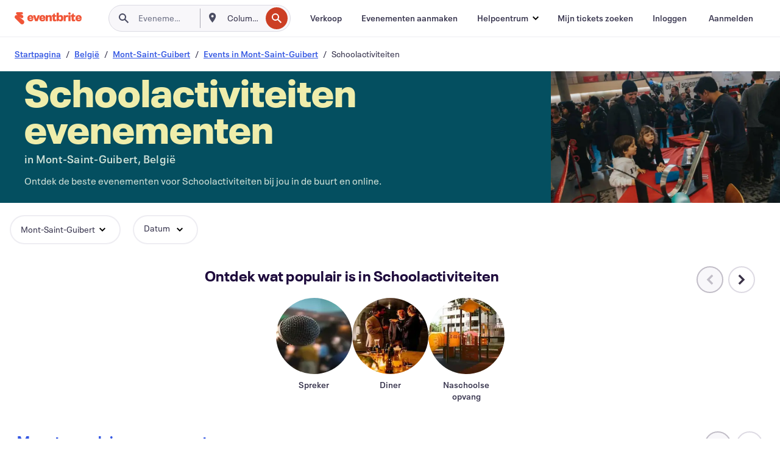

--- FILE ---
content_type: text/html
request_url: https://www.eventbrite.be/b/belgium--mont-saint-guibert/school-activities/
body_size: 51984
content:







<!DOCTYPE html>
    <html xmlns="http://www.w3.org/1999/xhtml" xmlns:fb="http://ogp.me/ns/fb#" lang="nl-nl" translate="no">

    <head>
        <title>
    Evenementen in Schoolactiviteiten in Mont-Saint-Guibert, België - Inspireren en leren | Eventbrite
</title>

        <meta charset="utf-8" />
        <meta http-equiv="X-UA-Compatible" content="IE=edge,chrome=1">
        <meta http-equiv="Content-Language" content="nl" />

        <link rel="preconnect" href="https://cdn.evbstatic.com" />
        <link rel="dns-prefetch" href="https://cdn.evbstatic.com" />

        <link rel="preconnect" href="https://img.evbuc.com" />
        <link rel="dns-prefetch" href="https://img.evbuc.com" />

        <link rel="preconnect" href="https://cdntranscend.eventbrite.com" />
        <link rel="dns-prefetch" href="https://cdntranscend.eventbrite.com" />
        <link rel="preconnect" href="https://synctranscend.eventbrite.com" />
        <link rel="dns-prefetch" href="https://synctranscend.eventbrite.com" />

        <link rel="preconnect" href="https://cdn.branch.io" />
        <link rel="dns-prefetch" href="https://cdn.branch.io" />

        <link rel="preconnect" href="https://www.googletagmanager.com" />
        <link rel="dns-prefetch" href="https://www.googletagmanager.com" />

        

    <link rel="icon" type="image/png" href="https://cdn.evbstatic.com/s3-build/prod/21160837712-rc2026-01-20_20.04-py27-743db16/django/images/favicons/favicon-32x32.png" sizes="32x32">
    <link rel="icon" type="image/png" href="https://cdn.evbstatic.com/s3-build/prod/21160837712-rc2026-01-20_20.04-py27-743db16/django/images/favicons/favicon-194x194.png" sizes="194x194">
    <link rel="icon" type="image/png" href="https://cdn.evbstatic.com/s3-build/prod/21160837712-rc2026-01-20_20.04-py27-743db16/django/images/favicons/favicon-96x96.png" sizes="96x96">
    <link rel="icon" type="image/png" href="https://cdn.evbstatic.com/s3-build/prod/21160837712-rc2026-01-20_20.04-py27-743db16/django/images/favicons/android-chrome-192x192.png" sizes="192x192">
    <link rel="icon" type="image/png" href="https://cdn.evbstatic.com/s3-build/prod/21160837712-rc2026-01-20_20.04-py27-743db16/django/images/favicons/favicon-16x16.png" sizes="16x16">
    <link rel="shortcut icon" href="https://cdn.evbstatic.com/s3-build/prod/21160837712-rc2026-01-20_20.04-py27-743db16/django/images/favicons/favicon.ico">

<link rel="mask-icon" href="https://cdn.evbstatic.com/s3-build/prod/21160837712-rc2026-01-20_20.04-py27-743db16/django/images/favicons/safari-pinned-tab.svg" color="#f6682f">
<meta name="apple-mobile-web-app-title" content="Eventbrite">
<meta name="application-name" content="Eventbrite">
<meta name="msapplication-TileColor" content="#f6682f">
<meta name="msapplication-TileImage" content="https://cdn.evbstatic.com/s3-build/prod/21160837712-rc2026-01-20_20.04-py27-743db16/django/images/favicons/mstile-144x144.png">
<meta name="theme-color" content="#f6682f">

        <link rel="apple-touch-icon" href="https://cdn.evbstatic.com/s3-build/prod/21160837712-rc2026-01-20_20.04-py27-743db16/django/images/touch_icons/apple-touch-icon-180x180.png">


        
    <link rel="manifest" href="https://cdn.evbstatic.com/s3-build/prod/21160837712-rc2026-01-20_20.04-py27-743db16/django/images/favicons/manifest.webmanifest">


        <meta name="y_key" content="d92e23811007b438">
        <meta name="msvalidate.01" content="A9AB07B7E430E4608E0BC57AFA5004AA" />

        
    
        <meta property="fb:app_id" content="28218816837"/>
    
    <meta property="og:site_name" content="Eventbrite"/>
        <meta property="og:image" content="https://cdn.evbstatic.com/s3-build/prod/21160837712-rc2026-01-20_20.04-py27-743db16/django/images/logos/eb_orange_on_white_1200x630.png"/>
        <meta property="og:image:width" content="1200" />
        <meta property="og:image:height" content="1200" />
    <meta property="og:title" content="Evenementen in Schoolactiviteiten in Mont-Saint-Guibert, België - Inspireren en leren | Eventbrite" />
        <meta property="og:description" content="Zoek je schoolactiviteiten evenementen in Mont-Saint-Guibert? Of je daar nu vandaan komt, er net woont of alleen op doorreis bent, op Eventbrite vind je altijd wel iets interessants." />
    <meta property="og:url" content="https://www.eventbrite.be/b/belgium--mont-saint-guibert/school-activities/"/>

        <meta property="og:type" content="website" />
    <!--The default time to live is 7 days, we are bumping to 9 days to test if this reduces crawler traffic,
    documented in ticket EB-85484-->
    <meta property="og:ttl" content="777600">


    
    <meta name="twitter:card" content="summary_large_image" />
    <meta name="twitter:site" content="@eventbrite" />
    <meta name="twitter:title" content="Evenementen in Schoolactiviteiten in Mont-Saint-Guibert, België - Inspireren en leren | Eventbrite" />
        <meta name="twitter:description" content="Zoek je schoolactiviteiten evenementen in Mont-Saint-Guibert? Of je daar nu vandaan komt, er net woont of alleen op doorreis bent, op Eventbrite vind je altijd wel iets interessants." />




        


        


        
        

        <link rel="preconnect" href="https://cdn.evbstatic.com/s3-build/fe/build/discover--10.8.4--eds-4.3.143.css" /><link  rel="stylesheet" type="text/css" href="https://cdn.evbstatic.com/s3-build/fe/build/discover--10.8.4--eds-4.3.143.css" />
<link rel="preconnect" href="https://cdn.evbstatic.com/s3-build/fe/dist/fonts/1.0.1/styles/fonts.css" /><link  rel="stylesheet" type="text/css" href="https://cdn.evbstatic.com/s3-build/fe/dist/fonts/1.0.1/styles/fonts.css" />
<link rel="preconnect" href="https://cdn.evbstatic.com/s3-build/fe/dist/fonts-extended/1.0.1/styles/fonts-extended.css" /><link  rel="stylesheet" type="text/css" href="https://cdn.evbstatic.com/s3-build/fe/dist/fonts-extended/1.0.1/styles/fonts-extended.css" />
        <link data-chunk="discover" rel="stylesheet" href="https://cdn.evbstatic.com/s3-build/fe/build/discover.2b1d2d47fd54c9e5f643.css">
<link data-chunk="categoryBrowse" rel="stylesheet" href="https://cdn.evbstatic.com/s3-build/fe/build/4197.566a062242fffe530fb4.css">
<link data-chunk="categoryBrowse" rel="stylesheet" href="https://cdn.evbstatic.com/s3-build/fe/build/8297.58b6d0672d9c37c86d78.css">
<link data-chunk="categoryBrowse" rel="stylesheet" href="https://cdn.evbstatic.com/s3-build/fe/build/6111.594da311d93a4555d7f7.css">
<link data-chunk="categoryBrowse" rel="stylesheet" href="https://cdn.evbstatic.com/s3-build/fe/build/259.229d7142c3e8d8b3a09e.css">
<link data-chunk="categoryBrowse" rel="stylesheet" href="https://cdn.evbstatic.com/s3-build/fe/build/6709.53b29a60bcf2f51d4499.css">
<link data-chunk="containers-CategoryBrowseHeaderContainer" rel="stylesheet" href="https://cdn.evbstatic.com/s3-build/fe/build/635.1bc229df2e59460db4f2.css">

        






<script>
    /*global document, window */

var checkoutExternalUrls = [
    '/checkout-external',
    '/tickets-external',
    '/signin/checkout',
];

window.EB = window.EB || {};

window.EB.TranscendConsent = (function () {
    return {
        shouldDisableTranscend: function () {
            if(this.isEmbeddableContent()){
                return true;
            }
            try {
                return this.isCheckoutOrIframe();
            } catch (e) {
                return true;
            }
        },
        isEmbeddableContent: function () {
            return this.isEmbeddableStructuredContent();
        },
        isEmbeddableStructuredContent: function () {
            var structuredContenEmbeddableUrls = [
                '/structured_content/widgets',
            ];
            if(structuredContenEmbeddableUrls.find(function(url){
                return window.location.pathname.indexOf(url) !== -1;
            })){
                return true;
            }
            return false;
        },
        isCheckoutOrIframe: function () {
            return (
                checkoutExternalUrls.indexOf(window.location.pathname) >= 0 ||
                this.isInsideIframe()
            );
        },
        isInsideIframe: function () {
            try {
                return window.self !== window.top;
            } catch (e) {
                return true;
            }
        },
        isNonTld: function () {
            try {
                return !['evbdev', 'evbqa', 'eventbrite'].find(
                    (env) => window.parent.location.hostname.indexOf(env) >= 0,
                );
            } catch (e) {
                return true;
            }
        },
        isInsideNonTldIframe: function () {
            return this.isInsideIframe() && this.isNonTld();
        },
    };
})();

</script>

<script type="text/javascript">
    // Define dataLayer and the gtag function.
    window.dataLayer = window.dataLayer || [];
    if (typeof gtag !== 'function') function gtag(){ dataLayer.push(arguments); }
    gtag('set', 'developer_id.dOGRkZj', true);

    // Passing ad click, client ID, and session ID information in URLs
    gtag('set', 'url_passthrough', true);
    
</script>

<!-- Transcend Consent Airgap Code-->
    <script
        data-cfasync="false"
        src="https://cdntranscend.eventbrite.com/cm/f2747157-cf59-4ef1-8703-018defe51764/airgap.js"
        data-sync-endpoint="https://synctranscend.eventbrite.com/consent-manager/f2747157-cf59-4ef1-8703-018defe51764"
        data-ui-z-index="550"
        data-tracker-overrides="[...] GoogleConsentMode:security_storage=Essential"
        data-protect-realms="self"
        data-ui-shadow-root="open"
        data-locale="nl-NL"
        data-local-sync="allow-network-observable"
></script>
<!-- END Transcend Consent Airgap Code -->


        

<script>
    const regimes = window.airgap && window.airgap.getRegimes ? window.airgap.getRegimes() : null;
    const defaultRegime = regimes ? regimes.values().next().value : "CPRA";
    console.log("Regime detected is "+ defaultRegime + ", loading transcend via core")
    
    if (!EB.TranscendConsent.shouldDisableTranscend()) {
      try{
        // Add the event listener
        window.airgap.addEventListener(
          'sync',
          () => {
            console.log("Sync done: Show banner")
            window.transcend.ready((transcend) => {
              transcend.autoShowConsentManager();
            })
          },
          { once: true } // we only want this to run on initial sync
        );
      }catch(error) {
        console.error("Failed to sync and load the banner")
      }  
    } else {
            console.log("Do not show banner")
    }
    dataLayer.push({ event: "transcendLoaded" });
</script>

        
    

        <script type="text/javascript">
        //<![CDATA[
        (function() {
            var ga = document.createElement('script'); ga.type = 'text/javascript'; ga.defer = true;
            ga.src = ('https:' == document.location.protocol ? 'https://ssl' : 'http://www') + '.google-analytics.com/ga.js';
            var s = document.getElementsByTagName('script')[0]; s.parentNode.insertBefore(ga, s);
        })();

        var _gaq = _gaq || [];
        //]]>
        </script>
        <script>
            (function(i,s,o,g,r,a,m){i['GoogleAnalyticsObject']=r;i[r]=i[r]||function(){
                (i[r].q=i[r].q||[]).push(arguments)},i[r].l=1*new Date();a=s.createElement(o),
                m=s.getElementsByTagName(o)[0];a.async=1;a.src=g;m.parentNode.insertBefore(a,m)
            })(window,document,'script','//www.google-analytics.com/analytics.js','ga');

            ga('create', 'UA-141520-1', {'allowLinker': true, 'cookieFlags': 'SameSite=None; Secure' }, 'auto');



            ga('set', 'forceSSL', true);
        </script>


        
    
        <!-- Google Tag Manager - Eventbrite - Main container-->
            <script type="text/javascript">
                window.dataLayer = window.dataLayer || [];
                dataLayer.push({
                    'dfaPartnerID': 'dfa_partner_id_not_set',
                    'publicUserID': ''
                });
                
        (function(w,d,s,l,i){w[l]=w[l]||[];w[l].push({'gtm.start':
        new Date().getTime(),event:'gtm.js'});var f=d.getElementsByTagName(s)[0],
        j=d.createElement(s),dl=l!='dataLayer'?'&l='+l:'';j.async=true;j.src=
        'https://www.googletagmanager.com/gtm.js?id='+i+dl;f.parentNode.insertBefore(j,f);
        })(window,document,'script','dataLayer','GTM-5P8FXJ');
        
            </script>
        <!-- End Google Tag Manager -->


        
    
            <link rel="canonical" href="https://www.eventbrite.be/b/belgium--mont-saint-guibert/school-activities/"/>


        <link rel="next" href="/d/belgium--mont-saint-guibert/school-activities--events/?page=2">


        

<script type="text/javascript">

    var customActions = {
        SaveClicked: 'save_event',
    };
    var branchMedatata = { metadata : {} };
    //Adding user authenticated metatag

    (function(b,r,a,n,c,h,_,s,d,k){if(!b[n]||!b[n]._q){for(;s<_.length;)c(h,_[s++]);d=r.createElement(a);d.defer=1;d.src="https://cdn.branch.io/branch-latest.min.js";k=r.getElementsByTagName(a)[0];k.parentNode.insertBefore(d,k);b[n]=h}})(window,document,"script","branch",function(b,r){b[r]=function(){b._q.push([r,arguments])}},{_q:[],_v:1},"addListener applyCode autoAppIndex banner closeBanner closeJourney creditHistory credits data deepview deepviewCta first getCode init link logout redeem referrals removeListener sendSMS setBranchViewData setIdentity track validateCode trackCommerceEvent logEvent disableTracking".split(" "), 0);
        branch.init('key_live_epYrpbv3NngOvWj47OM81jmgCFkeYUlx' , branchMedatata, function(err, data) {branch.addListener(branchListener);});
        
    function branchListener(eventName, data) {

        var eventsToTrack = [
            'didShowJourney',
            'didClickJourneyCTA',
            'didClickJourneyClose',
        ]; // List of events to track

        if (eventName && data && data.journey_link_data && eventsToTrack.includes(eventName)){
            var journeyName = data.journey_link_data.journey_name + ' - ' + data.journey_link_data.view_name +' - ' + data.journey_link_data.journey_id;
            trackEventBranchIO(eventName, journeyName);    
        }
    }

    function trackEventBranchIO(eventName, journeyName){

        if(window && window.dataLayer){
            window.dataLayer.push({ 
            eventName, eventData: { journeyName }, 
            // Required:
            event: "track", 
            sendToHeap: true 
            });
        
        };
    }

    function addBranchIOMetatags(
        name,
        content,
        extraData = null,
    ){
        
        var metadata = {
            [name]: content,
            custom_action: customActions[name] ? customActions[name] : name,
        };

        //Keep userAuthenticated metadata

        //Adding metadata
        addMetadata(metadata);

        //Add extra data
        extraData && addMetadata(extraData);

        branch.track('pageview');        
    }   
    
   function addMetadata(branchData){
        if (document) {
            Object.entries(branchData).forEach(([key, value]) => {
                const meta = document.createElement('meta');
                meta.content = value;
                meta.name = 'branch:deeplink:' + key;
                document.head.appendChild(meta);
            });
        }
    }
</script>


        
            
    





<meta name="robots" content="index, follow, " />

    
    <meta name="description" content="Zoek je schoolactiviteiten evenementen in Mont-Saint-Guibert? Of je daar nu vandaan komt, er net woont of alleen op doorreis bent, op Eventbrite vind je altijd wel iets interessants." />
        <meta name="viewport" content="initial-scale=1, width=device-width">

        

        
                    <link rel="alternate" href="https://www.eventbrite.com/b/belgium--mont-saint-guibert/school-activities/" hreflang="en-us" />
                    <link rel="alternate" href="https://www.eventbrite.ca/b/belgium--mont-saint-guibert/school-activities/" hreflang="en-ca" />
                    <link rel="alternate" href="https://www.eventbrite.ca/fr_CA/b/belgium--mont-saint-guibert/school-activities/" hreflang="fr-ca" />
                    <link rel="alternate" href="https://www.eventbrite.com.ar/b/belgium--mont-saint-guibert/school-activities/" hreflang="es-ar" />
                    <link rel="alternate" href="https://www.eventbrite.com.br/b/belgium--mont-saint-guibert/school-activities/" hreflang="pt-br" />
                    <link rel="alternate" href="https://www.eventbrite.cl/b/belgium--mont-saint-guibert/school-activities/" hreflang="es-cl" />
                    <link rel="alternate" href="https://www.eventbrite.com.mx/b/belgium--mont-saint-guibert/school-activities/" hreflang="es-mx" />
                    <link rel="alternate" href="https://www.eventbrite.com.pe/b/belgium--mont-saint-guibert/school-activities/" hreflang="es-pe" />
                    <link rel="alternate" href="https://www.eventbrite.co/b/belgium--mont-saint-guibert/school-activities/" hreflang="es-co" />
                    <link rel="alternate" href="https://www.eventbrite.co.uk/b/belgium--mont-saint-guibert/school-activities/" hreflang="en-gb" />
                    <link rel="alternate" href="https://www.eventbrite.ie/b/belgium--mont-saint-guibert/school-activities/" hreflang="en-ie" />
                    <link rel="alternate" href="https://www.eventbrite.de/b/belgium--mont-saint-guibert/school-activities/" hreflang="de-de" />
                    <link rel="alternate" href="https://www.eventbrite.at/b/belgium--mont-saint-guibert/school-activities/" hreflang="de-at" />
                    <link rel="alternate" href="https://www.eventbrite.nl/b/belgium--mont-saint-guibert/school-activities/" hreflang="nl-nl" />
                    <link rel="alternate" href="https://www.eventbrite.be/b/belgium--mont-saint-guibert/school-activities/" hreflang="nl-be" />
                    <link rel="alternate" href="https://www.eventbrite.es/b/belgium--mont-saint-guibert/school-activities/" hreflang="es-es" />
                    <link rel="alternate" href="https://www.eventbrite.fr/b/belgium--mont-saint-guibert/school-activities/" hreflang="fr-fr" />
                    <link rel="alternate" href="https://www.eventbrite.be/fr_BE/b/belgium--mont-saint-guibert/school-activities/" hreflang="fr-be" />
                    <link rel="alternate" href="https://www.eventbrite.it/b/belgium--mont-saint-guibert/school-activities/" hreflang="it-it" />
                    <link rel="alternate" href="https://www.eventbrite.pt/b/belgium--mont-saint-guibert/school-activities/" hreflang="pt-pt" />
                    <link rel="alternate" href="https://www.eventbrite.se/b/belgium--mont-saint-guibert/school-activities/" hreflang="sv-se" />
                    <link rel="alternate" href="https://www.eventbrite.com.au/b/belgium--mont-saint-guibert/school-activities/" hreflang="en-au" />
                    <link rel="alternate" href="https://www.eventbrite.co.nz/b/belgium--mont-saint-guibert/school-activities/" hreflang="en-nz" />
                    <link rel="alternate" href="https://www.eventbrite.sg/b/belgium--mont-saint-guibert/school-activities/" hreflang="en-sg" />
                    <link rel="alternate" href="https://www.eventbrite.hk/b/belgium--mont-saint-guibert/school-activities/" hreflang="en-hk" />
                    <link rel="alternate" href="https://www.eventbrite.dk/b/belgium--mont-saint-guibert/school-activities/" hreflang="en-dk" />
                    <link rel="alternate" href="https://www.eventbrite.fi/b/belgium--mont-saint-guibert/school-activities/" hreflang="en-fi" />
                    <link rel="alternate" href="https://www.eventbrite.ch/b/belgium--mont-saint-guibert/school-activities/" hreflang="de-ch" />
                    <link rel="alternate" href="https://www.eventbrite.ch/fr_CH/b/belgium--mont-saint-guibert/school-activities/" hreflang="fr-ch" />
                    <link rel="alternate" href="https://www.eventbrite.com/b/belgium--mont-saint-guibert/school-activities/" hreflang="x-default" />
        
    </head>

    

    <body class="">
        
    
        <noscript>
            <iframe src="https://www.googletagmanager.com/ns.html?id=GTM-5P8FXJ"
            height="0" width="0" style="display:none;visibility:hidden"></iframe>
        </noscript>


        
    <div class="eds-g-grid eds-l-mar-top-2 eds-l-mar-bot-2 eds-hide" id="unsupported-browser-alert">
    <div class="eds-g-cell eds-g-cell-1-1">
        <div class="eds-notification-bar eds-notification-bar--warning">
            <span>
                Jouw versie van Internet Explorer wordt niet langer ondersteund. <a href="/support/articles/en_US/Troubleshooting/how-to-troubleshoot-internet-browser-issues" target="_blank">Upgrade je browser</a>.
            </span>
        </div>
    </div>
</div>
<script type='text/javascript'>
	function isItIE() {
	  user_agent = navigator.userAgent;
	  var is_it_ie = user_agent.indexOf("MSIE ") > -1 || user_agent.indexOf("Trident/") > -1;
	  return is_it_ie;
	}
	if (isItIE()){
        var alert = document.getElementById('unsupported-browser-alert');
        var newClasses = alert.className.split('eds-hide').join('');
        alert.className = newClasses;
	}
</script>


        
            <div id="root"><div class="eds-structure eds-structure--min-height" data-spec="eds-structure"><div class="eds-structure__header"><header class="GlobalNav-module__main___jfEt2 GlobalNav-module__withSearchDropdown___GARO5"><nav aria-label="Hoofdnavigatie" data-testid="global-nav" class="GlobalNav-module__navContainer___3so1o"><div class="GlobalNav-module__navWrapper___1bK0r"><div class="GlobalNav-module__mobileNavTopSection___3piCz"><div class="GlobalNav-module__logo___1m77E" tabindex="-1"><a href="https://www.eventbrite.be/" aria-label="Startpagina" style="background-color:transparent" class="Logo-module__desktop___34U8a" tabindex="0" data-heap-id="seo-global-nav-logo-desktop-click"><i class="eds-vector-image eds-brand--small eds-vector-image--ui-orange eds-vector-image--block eds-vector-image-size--reset" title="Eventbrite" data-spec="icon" data-testid="icon" style="height:auto;width:110px"><svg id="logo-wordmark-brand_svg__Layer_1" x="0" y="0" viewBox="0 0 2300 400.8" xml:space="preserve"><style>
        .logo-wordmark-brand_svg__st3{fill:#221d19}
    </style><g><g><path class="logo-wordmark-brand_svg__st3" d="M794 99.5l-43.2 123H749l-43.1-123h-75.6l73.8 198h85.8l73.8-198zM1204.1 94.1c-29.8 0-53.4 13.3-64 35.1V99.5h-72v198.1h72v-97.3c0-29.8 9.8-49.3 34.2-49.3 21.8 0 29.4 14.2 29.4 41.3v105.2h72V173.2c0-41.3-17.4-79.1-71.6-79.1zM1753.1 134.6V99.5h-72v198.1h72V207c0-33.3 16.5-47.7 43.1-47.7 13.8 0 28.9 2.7 38.7 8.5v-68c-4.9-4-15.6-7.6-27.6-7.6-26.2 0-47.1 20.2-54.2 42.4zM1846.9 99.5h72v198.1h-72z"></path><circle class="logo-wordmark-brand_svg__st3" cx="1882.9" cy="44.9" r="40.7"></circle><path class="logo-wordmark-brand_svg__st3" d="M2028.9 221.5v-72.4h51.6V99.4h-51.6V44.8h-43.2c0 30.2-24.5 54.6-54.7 54.6v49.7h26.7v93.2c0 46.7 31.5 60.4 64.9 60.4 27.1 0 44.4-6.7 59.6-17.8v-46.6c-12 4.9-21.8 6.7-30.6 6.7-14.7.1-22.7-6.6-22.7-23.5zM1402 245.1s-.1 0 0 0h-.2c-14.6 0-22.5-6.7-22.5-23.5v-72.4h51.6V99.4h-51.6V44.8h-43.2c0 30.2-24.5 54.6-54.7 54.6h-.1v49.7h26.7v93.2c0 46.7 31.5 60.4 64.9 60.4 27.1 0 44.4-6.7 59.6-17.8v-46.6c-11.9 4.9-21.7 6.8-30.5 6.8zM1402 245.1h-.1.1c-.1 0 0 0 0 0zM543.9 94.2c-61.7 0-107.9 44.9-107.9 107.5 0 63.1 45.3 101.3 108.8 101.3 57.7 0 92.2-30.1 100.4-76h-59.1c-6.7 15.5-19.1 22.2-38.6 22.2-21.8 0-39.5-11.5-41.3-36h139v-20c-.1-53.7-35.2-99-101.3-99zM507 178.6c2.7-18.7 12.9-32.9 36-32.9 21.3 0 32.9 15.1 33.8 32.9H507zM954.1 94.2c-61.7 0-107.9 44.9-107.9 107.5 0 63.1 45.3 101.3 108.8 101.3 57.7 0 92.2-30.1 100.4-76h-59.1c-6.7 15.5-19.1 22.2-38.6 22.2-21.8 0-39.5-11.5-41.3-36h139v-20c0-53.7-35.1-99-101.3-99zm-36.9 84.4c2.7-18.7 12.9-32.9 36-32.9 21.3 0 32.9 15.1 33.8 32.9h-69.8zM2300 193.2c0-53.7-35.1-99-101.3-99-61.7 0-107.9 44.9-107.9 107.5 0 63.1 45.3 101.3 108.8 101.3 57.7 0 92.2-30.1 100.4-76h-59.1c-6.7 15.5-19.1 22.2-38.6 22.2-21.8 0-39.5-11.5-41.3-36h139v-20zm-138.1-14.6c2.7-18.7 12.9-32.9 36-32.9 21.3 0 32.9 15.1 33.8 32.9h-69.8zM1582 93.8c-33.3 0-55.6 16-65.4 39.6v-116h-72v280.1h55.6l12.4-34.2c11.1 24 36 39.6 68 39.6 59.6 0 89.4-45.8 89.4-104.5 0-58.4-29.8-104.6-88-104.6zm-25.3 153.4c-24.5 0-40-18.7-40-47.6V197c0-28.5 15.6-47.1 40-47.1 28 0 40.9 20 40.9 48.5 0 28.8-12.9 48.8-40.9 48.8z"></path></g><path class="logo-wordmark-brand_svg__st3" d="M302.8 269L170.1 165.6c-2.2-1.7.1-5.1 2.5-3.7l51.8 29c23.5 13.2 53.2 5.5 67.4-17.3 15-24.1 7.1-55.8-17.5-70l-76-43.9c-2.4-1.4-.6-5.1 2-4l34.9 14c.1 0 .9.3 1.2.4 3.7 1.3 7.7 2 11.8 2 18.9 0 34.5-15 35.8-32.8C285.7 16.1 268.1 0 247 0H85.6C64.9 0 47.4 16.9 47.7 37.6c.1 11 5.1 20.8 12.8 27.5 5.8 5.1 25.4 20.7 34.7 28.2 1.7 1.3.7 4-1.4 4H61.5C27.5 97.5 0 125.1 0 159.1c0 17.2 7 32.7 18.4 44l187.1 177.8c13.2 12.3 31 19.9 50.5 19.9 41 0 74.2-33.2 74.2-74.2-.1-23.2-10.7-44-27.4-57.6z"></path></g></svg><span class="eds-is-hidden-accessible">Eventbrite</span></i></a><a href="https://www.eventbrite.be/" aria-label="Startpagina" style="background-color:transparent" class="Logo-module__mobile___2HSZd" tabindex="0" data-heap-id="seo-global-nav-logo-mobile-click"><i class="eds-vector-image eds-brand--small eds-vector-image--ui-orange eds-vector-image--block eds-vector-image-size--reset" title="Eventbrite" data-spec="icon" data-testid="icon" style="height:24px;width:24px"><svg id="logo-e-brand_svg__Layer_1" x="0" y="0" viewBox="0 0 1000 1213.9" xml:space="preserve"><style></style><g><path d="M917 814.9L515.3 501.7c-6.7-5.1.2-15.4 7.5-11.3l156.9 87.9c71.1 39.9 161 16.8 204.1-52.4 45.4-73 21.4-169.1-53.2-212.2L600.4 180.6c-7.3-4.3-1.9-15.3 6-12.2l105.8 42.3c.2.1 2.7 1 3.7 1.3 11.2 3.9 23.3 6.1 35.9 6.1 57.4 0 104.5-45.4 108.6-99.4C865.5 48.9 812 0 748.2 0h-489c-62.8 0-115.5 51.3-114.7 113.9.4 33.3 15.3 63 38.7 83.4 17.6 15.3 76.9 62.8 105.1 85.3 5 4 2.2 12.1-4.3 12.1h-97.9C83.2 295.3 0 378.9 0 482c0 52.1 21.3 99.2 55.6 133.1l566.6 538.5c40.1 37.4 93.9 60.3 153.1 60.3 124.1 0 224.7-100.6 224.7-224.7 0-70.3-32.4-133.1-83-174.3z" fill="#221d19"></path></g></svg><span class="eds-is-hidden-accessible">Eventbrite</span></i></a></div><div class="GlobalNav-module__mobileNavLinks___3XK3A"><ul class="GlobalNav-module__mobileNavLinkContainer___2IozU"><li class="GlobalNav-module__mobileNavListLink___3VHlx"><a class="NavLink-module__main___3_J-1 GlobalNav-module__mobileLogin___3ohFw" href="https://www.eventbrite.be/signin/signup/?referrer=%2Fmytickets" data-testid="navLink" aria-label="Mijn tickets zoeken" data-heap-id="seo-global-nav-link-find-my-tickets-click"><span aria-label="Mijn tickets zoeken">Mijn tickets zoeken</span></a></li><li class="GlobalNav-module__mobileNavListLink___3VHlx"><a class="NavLink-module__main___3_J-1 GlobalNav-module__mobileLogin___3ohFw" href="https://www.eventbrite.be/signin/?referrer=%2Fb%2Fbelgium--mont-saint-guibert%2Fschool-activities%2F" data-testid="navLink" aria-label="Inloggen" data-heap-id="seo-global-nav-link-login-click" rel="nofollow"><span aria-label="Inloggen">Inloggen</span></a></li><li class="GlobalNav-module__mobileNavListLink___3VHlx"><a class="NavLink-module__main___3_J-1 GlobalNav-module__mobileSignup___1625C" href="https://www.eventbrite.be/signin/signup/?referrer=%2Fb%2Fbelgium--mont-saint-guibert%2Fschool-activities%2F" data-testid="navLink" aria-label="Aanmelden" data-heap-id="seo-global-nav-link-signup-click" rel="nofollow"><span aria-label="Aanmelden">Aanmelden</span></a></li><li data-heap-id="seo-global-nav-dropdown-mobile-click" class="MobileDropdown-module__mobileDropdown___1-DuJ" tabindex="0"><i class="Icon_root__1kdkz Icon_icon-small__1kdkz" aria-hidden="true"><svg xmlns="http://www.w3.org/2000/svg" width="24" height="24" fill="#3A3247" viewBox="0 0 24 24"><path d="M20 5H4v2h16zM4 11h16v2H4zm0 6h16v2H4z" clip-rule="evenodd"></path></svg></i><i class="Icon_root__1kdkz Icon_icon-small__1kdkz" aria-hidden="true"><svg xmlns="http://www.w3.org/2000/svg" width="24" height="24" fill="#3A3247" viewBox="0 0 24 24"><path d="m13.4 12 3.5-3.5-1.4-1.4-3.5 3.5-3.5-3.5-1.4 1.4 3.5 3.5-3.5 3.5 1.4 1.4 3.5-3.5 3.5 3.5 1.4-1.4z"></path></svg></i><ul class="Dropdown-module__dropdown___3wMWo" aria-label="submenu" data-testid="global-nav-dropdown"><li data-testid="link-container__level1" class="Dropdown-module__navLinkContainer___IFjfQ"><a class="NavLink-module__main___3_J-1 nav-link__dropdown nav-link__dropdpown__level1" href="https://www.eventbrite.be/d/local/events/" data-testid="navLink" aria-label="Evenementen zoeken" data-heap-id="seo-global-nav-link-find-events-click"><span data-testid="navLink-icon" class=""><i class="Icon_root__1kdkz Icon_icon-small__1kdkz" aria-hidden="true"><i class="Icon_root__1kdkz Icon_icon-small__1kdkz" aria-hidden="true"><svg xmlns="http://www.w3.org/2000/svg" width="24" height="24" fill="#3A3247" viewBox="0 0 24 24"><path d="M10 13h4v-2h-4zm6 5h-.413c-.603-1.437-1.833-2.424-3.587-2.424S9.016 16.563 8.413 18H8V6h.413C9.016 7.437 10.246 8.424 12 8.424S14.984 7.437 15.587 6H16zM14 4s0 2.424-2 2.424S10 4 10 4H6v16h4s0-2.424 2-2.424S14 20 14 20h4V4z" clip-rule="evenodd"></path></svg></i></i></span><span aria-label="Evenementen zoeken">Evenementen zoeken</span></a></li><li class="NestedDropdownItem-module__nestedDropdownTrigger___3e99X" tabindex="-1"><span data-heap-id="seo-global-nav-dropdown-create-events-click" class="NestedDropdownItem-module__titleContainer___28qcS" tabindex="0"><span class="NestedDropdownItem-module__iconContainer___1eN6Z"><i class="eds-vector-image eds-icon--small" data-spec="icon" data-testid="icon" aria-hidden="true"><i class="Icon_root__1kdkz Icon_icon-small__1kdkz" aria-hidden="true"><svg xmlns="http://www.w3.org/2000/svg" width="24" height="24" fill="#3A3247" viewBox="0 0 24 24"><path d="M17 6.5v-2h-2v2H9v-2H7v2H5v13h14v-13zm0 11H7v-7h10v8z" clip-rule="evenodd"></path></svg></i></i></span><span>Evenementen aanmaken</span><span class="NestedDropdownItem-module__arrowIcons___2NwH6"><i class="eds-vector-image eds-icon--small" data-spec="icon" data-testid="icon" aria-hidden="true"><svg id="chevron-up-chunky_svg__eds-icon--chevron-up-chunky_svg" x="0" y="0" viewBox="0 0 24 24" xml:space="preserve"><path id="chevron-up-chunky_svg__eds-icon--chevron-up-chunky_base" fill-rule="evenodd" clip-rule="evenodd" d="M17 13.8l-5-5-5 5 1.4 1.4 3.6-3.6 3.6 3.6z"></path></svg></i><i class="eds-vector-image eds-icon--small" data-spec="icon" data-testid="icon" aria-hidden="true"><svg id="chevron-down-chunky_svg__eds-icon--chevron-down-chunky_svg" x="0" y="0" viewBox="0 0 24 24" xml:space="preserve"><path id="chevron-down-chunky_svg__eds-icon--chevron-down-chunky_base" fill-rule="evenodd" clip-rule="evenodd" d="M7 10.2l5 5 5-5-1.4-1.4-3.6 3.6-3.6-3.6z"></path></svg></i></span></span><ul class="NestedDropdownItem-module__submenu___3TV4u" aria-label="submenu"><li data-heap-id="seo-global-nav-dropdown-solutions-click" tabindex="0" class="SecondaryDropdown-module__secondaryDropdownTrigger___2tgnG" data-globalnav-text="Solutions"><span class="SecondaryDropdown-module__titleContainer___2j-cS"><span>Oplossingen</span><span class="SecondaryDropdown-module__iconContainer___14tna"><i class="eds-vector-image eds-icon--small" data-spec="icon" data-testid="icon" aria-hidden="true"><svg id="chevron-right-chunky_svg__eds-icon--chevron-right-chunky_svg" x="0" y="0" viewBox="0 0 24 24" xml:space="preserve"><path id="chevron-right-chunky_svg__eds-icon--chevron-right-chunky_base" fill-rule="evenodd" clip-rule="evenodd" d="M10.2 17l5-5-5-5-1.4 1.4 3.6 3.6-3.6 3.6z"></path></svg></i></span></span><ul class="SecondaryDropdown-module__secondaryDropdown___3kH0U"><button tabindex="0"><svg id="chevron-left-chunky_svg__eds-icon--chevron-left-chunky_svg" x="0" y="0" viewBox="0 0 24 24" xml:space="preserve"><path id="chevron-left-chunky_svg__eds-icon--chevron-left-chunky_base" fill-rule="evenodd" clip-rule="evenodd" d="M13.8 7l-5 5 5 5 1.4-1.4-3.6-3.6 3.6-3.6z"></path></svg>Oplossingen</button><li class="SecondaryDropdown-module__navLinkContainer___1UKfq"><a class="NavLink-module__main___3_J-1 nav-link__dropdown" href="https://www.eventbrite.be/l/sell-tickets/" data-testid="navLink" aria-label="Evenementtickets" data-heap-id="seo-global-nav-link-event-ticketing-click"><span aria-label="Evenementtickets">Evenementtickets</span></a></li><li class="SecondaryDropdown-module__navLinkContainer___1UKfq"><a class="NavLink-module__main___3_J-1 nav-link__dropdown" href="https://www.eventbrite.be/organizer/features/event-marketing-platform/" data-testid="navLink" aria-label="Platform voor evenementmarketing" data-heap-id="seo-global-nav-link-marketing-suite-click"><span aria-label="Platform voor evenementmarketing">Platform voor evenementmarketing</span></a></li><li class="SecondaryDropdown-module__navLinkContainer___1UKfq"><a class="NavLink-module__main___3_J-1 nav-link__dropdown" href="https://www.eventbrite.be/l/eventbrite-ads/" data-testid="navLink" aria-label="Eventbrite-advertenties" data-heap-id="seo-global-nav-link-eventbrite-ads-click"><span aria-label="Eventbrite-advertenties">Eventbrite-advertenties</span></a></li><li class="SecondaryDropdown-module__navLinkContainer___1UKfq"><a class="NavLink-module__main___3_J-1 nav-link__dropdown" href="https://www.eventbrite.be/l/event-payment/" data-testid="navLink" aria-label="Betalingen" data-heap-id="seo-global-nav-link-payments-click"><span aria-label="Betalingen">Betalingen</span></a></li></ul></li><li data-heap-id="seo-global-nav-dropdown-industry-click" tabindex="0" class="SecondaryDropdown-module__secondaryDropdownTrigger___2tgnG" data-globalnav-text="Industry"><span class="SecondaryDropdown-module__titleContainer___2j-cS"><span>Industrie</span><span class="SecondaryDropdown-module__iconContainer___14tna"><i class="eds-vector-image eds-icon--small" data-spec="icon" data-testid="icon" aria-hidden="true"><svg id="chevron-right-chunky_svg__eds-icon--chevron-right-chunky_svg" x="0" y="0" viewBox="0 0 24 24" xml:space="preserve"><path id="chevron-right-chunky_svg__eds-icon--chevron-right-chunky_base" fill-rule="evenodd" clip-rule="evenodd" d="M10.2 17l5-5-5-5-1.4 1.4 3.6 3.6-3.6 3.6z"></path></svg></i></span></span><ul class="SecondaryDropdown-module__secondaryDropdown___3kH0U"><button tabindex="0"><svg id="chevron-left-chunky_svg__eds-icon--chevron-left-chunky_svg" x="0" y="0" viewBox="0 0 24 24" xml:space="preserve"><path id="chevron-left-chunky_svg__eds-icon--chevron-left-chunky_base" fill-rule="evenodd" clip-rule="evenodd" d="M13.8 7l-5 5 5 5 1.4-1.4-3.6-3.6 3.6-3.6z"></path></svg>Industrie</button><li class="SecondaryDropdown-module__navLinkContainer___1UKfq"><a class="NavLink-module__main___3_J-1 nav-link__dropdown" href="https://www.eventbrite.be/l/music/" data-testid="navLink" aria-label="Muziek" data-heap-id="seo-global-nav-link-music-click"><span aria-label="Muziek">Muziek</span></a></li><li class="SecondaryDropdown-module__navLinkContainer___1UKfq"><a class="NavLink-module__main___3_J-1 nav-link__dropdown" href="https://www.eventbrite.be/organizer/event-industry/food-drink-event-ticketing/" data-testid="navLink" aria-label="Eten en drinken" data-heap-id="seo-global-nav-link-food-&amp;-beverage-click"><span aria-label="Eten en drinken">Eten en drinken</span></a></li><li class="SecondaryDropdown-module__navLinkContainer___1UKfq"><a class="NavLink-module__main___3_J-1 nav-link__dropdown" href="https://www.eventbrite.be/organizer/event-industry/performing-arts/" data-testid="navLink" aria-label="Kunst" data-heap-id="seo-global-nav-link-performing-arts-click"><span aria-label="Kunst">Kunst</span></a></li><li class="SecondaryDropdown-module__navLinkContainer___1UKfq"><a class="NavLink-module__main___3_J-1 nav-link__dropdown" href="https://www.eventbrite.be/l/npo/" data-testid="navLink" aria-label="Goede doelen" data-heap-id="seo-global-nav-link-charity-&amp;-causes-click"><span aria-label="Goede doelen">Goede doelen</span></a></li><li class="SecondaryDropdown-module__navLinkContainer___1UKfq"><a class="NavLink-module__main___3_J-1 nav-link__dropdown" href="https://www.eventbrite.be/organizer/event-format/host-retail-events/" data-testid="navLink" aria-label="Detailhandel" data-heap-id="seo-global-nav-link-retail-click"><span aria-label="Detailhandel">Detailhandel</span></a></li></ul></li><li data-heap-id="seo-global-nav-dropdown-event-types-click" tabindex="0" class="SecondaryDropdown-module__secondaryDropdownTrigger___2tgnG" data-globalnav-text="Event Types"><span class="SecondaryDropdown-module__titleContainer___2j-cS"><span>Evenement typen</span><span class="SecondaryDropdown-module__iconContainer___14tna"><i class="eds-vector-image eds-icon--small" data-spec="icon" data-testid="icon" aria-hidden="true"><svg id="chevron-right-chunky_svg__eds-icon--chevron-right-chunky_svg" x="0" y="0" viewBox="0 0 24 24" xml:space="preserve"><path id="chevron-right-chunky_svg__eds-icon--chevron-right-chunky_base" fill-rule="evenodd" clip-rule="evenodd" d="M10.2 17l5-5-5-5-1.4 1.4 3.6 3.6-3.6 3.6z"></path></svg></i></span></span><ul class="SecondaryDropdown-module__secondaryDropdown___3kH0U"><button tabindex="0"><svg id="chevron-left-chunky_svg__eds-icon--chevron-left-chunky_svg" x="0" y="0" viewBox="0 0 24 24" xml:space="preserve"><path id="chevron-left-chunky_svg__eds-icon--chevron-left-chunky_base" fill-rule="evenodd" clip-rule="evenodd" d="M13.8 7l-5 5 5 5 1.4-1.4-3.6-3.6 3.6-3.6z"></path></svg>Evenement typen</button><li class="SecondaryDropdown-module__navLinkContainer___1UKfq"><a class="NavLink-module__main___3_J-1 nav-link__dropdown" href="https://www.eventbrite.be/organizer/event-type/music-venues/" data-testid="navLink" aria-label="Concerten" data-heap-id="seo-global-nav-link-concerts-click"><span aria-label="Concerten">Concerten</span></a></li><li class="SecondaryDropdown-module__navLinkContainer___1UKfq"><a class="NavLink-module__main___3_J-1 nav-link__dropdown" href="https://www.eventbrite.be/organizer/event-type/create-a-workshop/" data-testid="navLink" aria-label="Cursussen en workshops" data-heap-id="seo-global-nav-link-classes-&amp;-workshops-click"><span aria-label="Cursussen en workshops">Cursussen en workshops</span></a></li><li class="SecondaryDropdown-module__navLinkContainer___1UKfq"><a class="NavLink-module__main___3_J-1 nav-link__dropdown" href="https://www.eventbrite.be/organizer/event-type/festival-solutions/" data-testid="navLink" aria-label="Festivals en jaarmarkten" data-heap-id="seo-global-nav-link-festivals-&amp;-fairs-click"><span aria-label="Festivals en jaarmarkten">Festivals en jaarmarkten</span></a></li><li class="SecondaryDropdown-module__navLinkContainer___1UKfq"><a class="NavLink-module__main___3_J-1 nav-link__dropdown" href="https://www.eventbrite.be/l/conferences/" data-testid="navLink" aria-label="Conferenties" data-heap-id="seo-global-nav-link-conferences-click"><span aria-label="Conferenties">Conferenties</span></a></li><li class="SecondaryDropdown-module__navLinkContainer___1UKfq"><a class="NavLink-module__main___3_J-1 nav-link__dropdown" href="https://www.eventbrite.be/organizer/event-type/eventbrite-for-business/" data-testid="navLink" aria-label="Bedrijfsevenementen" data-heap-id="seo-global-nav-link-corporate-events-click"><span aria-label="Bedrijfsevenementen">Bedrijfsevenementen</span></a></li><li class="SecondaryDropdown-module__navLinkContainer___1UKfq"><a class="NavLink-module__main___3_J-1 nav-link__dropdown" href="https://www.eventbrite.be/organizer/event-type/virtual-events-platform/" data-testid="navLink" aria-label="Online evenementen" data-heap-id="seo-global-nav-link-online-events-click"><span aria-label="Online evenementen">Online evenementen</span></a></li></ul></li><li data-heap-id="seo-global-nav-dropdown-blog-click" tabindex="0" class="SecondaryDropdown-module__secondaryDropdownTrigger___2tgnG" data-globalnav-text="Blog"><span class="SecondaryDropdown-module__titleContainer___2j-cS"><span>Blog</span><span class="SecondaryDropdown-module__iconContainer___14tna"><i class="eds-vector-image eds-icon--small" data-spec="icon" data-testid="icon" aria-hidden="true"><svg id="chevron-right-chunky_svg__eds-icon--chevron-right-chunky_svg" x="0" y="0" viewBox="0 0 24 24" xml:space="preserve"><path id="chevron-right-chunky_svg__eds-icon--chevron-right-chunky_base" fill-rule="evenodd" clip-rule="evenodd" d="M10.2 17l5-5-5-5-1.4 1.4 3.6 3.6-3.6 3.6z"></path></svg></i></span></span><ul class="SecondaryDropdown-module__secondaryDropdown___3kH0U"><button tabindex="0"><svg id="chevron-left-chunky_svg__eds-icon--chevron-left-chunky_svg" x="0" y="0" viewBox="0 0 24 24" xml:space="preserve"><path id="chevron-left-chunky_svg__eds-icon--chevron-left-chunky_base" fill-rule="evenodd" clip-rule="evenodd" d="M13.8 7l-5 5 5 5 1.4-1.4-3.6-3.6 3.6-3.6z"></path></svg>Blog</button><li class="SecondaryDropdown-module__navLinkContainer___1UKfq"><a class="NavLink-module__main___3_J-1 nav-link__dropdown" href="https://www.eventbrite.be/blog/category/tips-and-guides/" data-testid="navLink" aria-label="Tips en gidsen" data-heap-id="seo-global-nav-link-tips-&amp;-guides-click"><span aria-label="Tips en gidsen">Tips en gidsen</span></a></li><li class="SecondaryDropdown-module__navLinkContainer___1UKfq"><a class="NavLink-module__main___3_J-1 nav-link__dropdown" href="https://www.eventbrite.be/blog/category/news-and-trends/" data-testid="navLink" aria-label="Nieuws en trends" data-heap-id="seo-global-nav-link-news-&amp;-trends-click"><span aria-label="Nieuws en trends">Nieuws en trends</span></a></li><li class="SecondaryDropdown-module__navLinkContainer___1UKfq"><a class="NavLink-module__main___3_J-1 nav-link__dropdown" href="https://www.eventbrite.be/blog/category/community/" data-testid="navLink" aria-label="Omgeving" data-heap-id="seo-global-nav-link-community-click"><span aria-label="Omgeving">Omgeving</span></a></li><li class="SecondaryDropdown-module__navLinkContainer___1UKfq"><a class="NavLink-module__main___3_J-1 nav-link__dropdown" href="https://www.eventbrite.be/blog/category/tools-and-features/" data-testid="navLink" aria-label="Tools en functies" data-heap-id="seo-global-nav-link-tools-&amp;-features-click"><span aria-label="Tools en functies">Tools en functies</span></a></li></ul></li></ul></li><li data-testid="link-container__level1" class="Dropdown-module__navLinkContainer___IFjfQ"><a class="NavLink-module__main___3_J-1 nav-link__dropdown nav-link__dropdpown__level1" href="https://www.eventbrite.be/organizer/overview/" data-testid="navLink" aria-label="Evenementen aanmaken" data-heap-id="seo-global-nav-link-create-events-click"><span aria-label="Evenementen aanmaken">Evenementen aanmaken</span></a></li><li data-testid="link-container__level1" class="Dropdown-module__navLinkContainer___IFjfQ"><a class="NavLink-module__main___3_J-1 nav-link__dropdown nav-link__dropdpown__level1" href="https://www.eventbrite.be/l/contact-eventbrite-sales/" data-testid="navLink" aria-label="Verkoop" data-heap-id="seo-global-nav-link-contact-sales-click"><span aria-label="Verkoop">Verkoop</span></a></li><li data-testid="link-container__level1" class="Dropdown-module__navLinkContainer___IFjfQ"><a class="NavLink-module__main___3_J-1 nav-link__dropdown nav-link__dropdpown__level1" href="https://www.eventbrite.be/signin/signup/?referrer=/manage/events/create/" data-testid="navLink" aria-label="Aan de slag" data-heap-id="seo-global-nav-link-get-started-click"><span style="color:#3659E3" aria-label="Aan de slag">Aan de slag</span></a></li><li class="NestedDropdownItem-module__nestedDropdownTrigger___3e99X" tabindex="-1"><span data-heap-id="seo-global-nav-dropdown-help-center-click" class="NestedDropdownItem-module__titleContainer___28qcS" tabindex="0"><span class="NestedDropdownItem-module__iconContainer___1eN6Z"><i class="eds-vector-image eds-icon--small" data-spec="icon" data-testid="icon" aria-hidden="true"><i class="Icon_root__1kdkz Icon_icon-small__1kdkz" aria-hidden="true"><svg xmlns="http://www.w3.org/2000/svg" width="24" height="24" fill="#3A3247" viewBox="0 0 24 24"><path d="M18 12c0-3.308-2.692-6-6-6s-6 2.692-6 6 2.692 6 6 6 6-2.692 6-6m2 0a8 8 0 1 1-16 0 8 8 0 0 1 16 0m-7.152 1.9a74 74 0 0 0 1.298-2.205q.408-.735.556-1.161.148-.428.148-.834 0-.68-.303-1.174-.302-.495-.902-.76-.6-.266-1.464-.266-1.446 0-2.088.661-.643.66-.643 1.91h1.384q0-.47.099-.78a.88.88 0 0 1 .383-.487q.285-.18.803-.18.667 0 .952.297t.284.828q0 .333-.148.735-.149.402-.575 1.156a95 95 0 0 1-1.34 2.26zm-.815 2.72a.92.92 0 0 0 .66-.254.86.86 0 0 0 .267-.648.9.9 0 0 0-.266-.668.9.9 0 0 0-.661-.259q-.42 0-.674.26a.92.92 0 0 0-.253.667q0 .395.253.648.255.255.674.254" clip-rule="evenodd"></path></svg></i></i></span><span>Helpcentrum</span><span class="NestedDropdownItem-module__arrowIcons___2NwH6"><i class="eds-vector-image eds-icon--small" data-spec="icon" data-testid="icon" aria-hidden="true"><svg id="chevron-up-chunky_svg__eds-icon--chevron-up-chunky_svg" x="0" y="0" viewBox="0 0 24 24" xml:space="preserve"><path id="chevron-up-chunky_svg__eds-icon--chevron-up-chunky_base" fill-rule="evenodd" clip-rule="evenodd" d="M17 13.8l-5-5-5 5 1.4 1.4 3.6-3.6 3.6 3.6z"></path></svg></i><i class="eds-vector-image eds-icon--small" data-spec="icon" data-testid="icon" aria-hidden="true"><svg id="chevron-down-chunky_svg__eds-icon--chevron-down-chunky_svg" x="0" y="0" viewBox="0 0 24 24" xml:space="preserve"><path id="chevron-down-chunky_svg__eds-icon--chevron-down-chunky_base" fill-rule="evenodd" clip-rule="evenodd" d="M7 10.2l5 5 5-5-1.4-1.4-3.6 3.6-3.6-3.6z"></path></svg></i></span></span><ul class="NestedDropdownItem-module__submenu___3TV4u" aria-label="submenu"><li class="NestedDropdownItem-module__navLinkContainer___2xtE8"><a class="NavLink-module__main___3_J-1 nav-link__dropdown" href="https://www.eventbrite.be/help/nl-nl/" data-testid="navLink" aria-label="Helpcentrum" data-heap-id="seo-global-nav-link-help-center-click"><span aria-label="Helpcentrum">Helpcentrum</span></a></li><li class="NestedDropdownItem-module__navLinkContainer___2xtE8"><a class="NavLink-module__main___3_J-1 nav-link__dropdown" href="https://www.eventbrite.be/help/nl-nl/articles/319355/where-are-my-tickets/" data-testid="navLink" aria-label="Je tickets zoeken" data-heap-id="seo-global-nav-link-find-your-tickets-click"><span aria-label="Je tickets zoeken">Je tickets zoeken</span></a></li><li class="NestedDropdownItem-module__navLinkContainer___2xtE8"><a class="NavLink-module__main___3_J-1 nav-link__dropdown" href="https://www.eventbrite.be/help/nl-nl/articles/647151/how-to-contact-the-event-organizer/" data-testid="navLink" aria-label="Neem contact op met de organisator van je evenement" data-heap-id="seo-global-nav-link-contact-your-event-organizer-click"><span aria-label="Neem contact op met de organisator van je evenement">Neem contact op met de organisator van je evenement</span></a></li></ul></li></ul></li></ul></div></div><div class="GlobalNav-module__searchBar___yz09s"><div class="SearchBar-module__searchBarWithLocation___2HQSB" data-testid="header-search"><span class="Typography_root__487rx #585163 Typography_body-md__487rx SearchBar-module__searchBarContent___ba6Se Typography_align-match-parent__487rx" style="--TypographyColor:#585163"><div class="SearchBar-module__searchLabelContainer___1wVSk" data-heap-id="seo-global-nav-search-bar-search-bar-click"><div class="SearchBar-module__searchLabel___2d_JF"><form class="search-input--header"><div class="eds-field-styled eds-field-styled--basic eds-field-styled--hidden-border" style="margin-bottom:8px" data-automation="input-field-wrapper" data-testid="input-field-wrapper" data-spec="input-field"><div class="eds-field-styled__border-simulation"><div class="eds-field-styled__internal"><span class="eds-field-styled__aside eds-field-styled__aside-prefix eds-field-styled__aside--icon"><i class="eds-vector-image eds-icon--small" data-spec="icon" data-testid="icon" aria-hidden="true"><svg id="magnifying-glass-chunky_svg__eds-icon--magnifying-glass-chunky_svg" x="0" y="0" viewBox="0 0 24 24" xml:space="preserve"><path id="magnifying-glass-chunky_svg__eds-icon--magnifying-glass-chunky_base" fill-rule="evenodd" clip-rule="evenodd" d="M10 14c2.2 0 4-1.8 4-4s-1.8-4-4-4-4 1.8-4 4 1.8 4 4 4zm3.5.9c-1 .7-2.2 1.1-3.5 1.1-3.3 0-6-2.7-6-6s2.7-6 6-6 6 2.7 6 6c0 1.3-.4 2.5-1.1 3.4l5.1 5.1-1.5 1.5-5-5.1z"></path></svg></i></span><div class="eds-field-styled__input-container"><div class="eds-field-styled__label-wrapper"><label class="eds-field-styled__label eds-is-hidden-accessible" id="search-autocomplete-input-label" for="search-autocomplete-input" data-spec="label-label"><span class="eds-label__content">Evenementen zoeken</span></label></div><input type="search" data-spec="input-field-input-element" class="eds-field-styled__input" id="search-autocomplete-input" name="search-autocomplete-input" placeholder="Evenementen zoeken" value="" role="" tabindex="0" autoComplete="off" enterkeyhint="search" aria-autocomplete="list" aria-describedby="search-autocomplete-input-annotation" aria-label="" aria-placeholder=""/></div></div></div></div></form></div><div class="SearchBar-module__mobileSearchBarRightSide___29UCg"><div class="searchButtonContainer"><button class="searchButton" type="button"><svg aria-label="knop zoeken" xmlns="http://www.w3.org/2000/svg" width="36" height="36" fill="none"><circle cx="18" cy="18" r="18"></circle><path fill="#fff" fill-rule="evenodd" d="M20.926 19.426a6 6 0 1 0-1.454 1.468L24.5 26l1.5-1.5-5.074-5.074ZM16 20a4 4 0 1 0 0-8 4 4 0 0 0 0 8Z" clip-rule="evenodd"></path></svg></button></div></div></div><div class="SearchBar-module__dividerAndLocationContainer___3pDfD"><div class="SearchBar-module__dividerContainer___23hQo"><hr class="eds-divider__hr eds-bg-color--ui-500 eds-divider--vertical" data-spec="divider-hr" aria-hidden="true"/></div><div class="SearchBar-module__locationContainer___1-iBX"><div class="SearchBar-module__locationLabel___1AS-h"><div class="location-input--header"><div class="location-autocomplete" data-spec="location-autocomplete"><div tabindex="-1"><div class="eds-autocomplete-field" data-testid="autocomplete-field-wrapper"><div class="eds-autocomplete-field__dropdown-holder"><div class="eds-field-styled eds-field-styled--basic eds-field-styled--content-driven-border" style="margin-bottom:8px" data-automation="input-field-wrapper" data-testid="input-field-wrapper" data-spec="input-field"><div class="eds-field-styled__border-simulation eds-field-styled__border-simulation--empty"><div class="eds-field-styled__internal"><label class="eds-field-styled__aside eds-field-styled__aside-prefix eds-field-styled__aside--icon" for="location-autocomplete"><i class="eds-vector-image eds-icon--small" title="" data-spec="icon" data-testid="icon"><svg id="map-pin-chunky_svg__eds-icon--map-pin-chunky_svg" x="0" y="0" viewBox="0 0 24 24" xml:space="preserve"><path id="map-pin-chunky_svg__eds-icon--map-pin-chunky_base" fill-rule="evenodd" clip-rule="evenodd" d="M11.6 11.6c-1.1 0-2-.9-2-2s.9-2 2-2 2 .9 2 2-.9 2-2 2zm0-7.6C8.5 4 6 6.5 6 9.6 6 13.8 11.6 20 11.6 20s5.6-6.2 5.6-10.4c0-3.1-2.5-5.6-5.6-5.6z"></path></svg><span class="eds-is-hidden-accessible">Locatie kiezen</span></i></label><div class="eds-field-styled__input-container" data-val="xxxxxxxxxxxxxx"><div class="eds-field-styled__label-wrapper"><label class="eds-field-styled__label eds-is-hidden-accessible" id="location-autocomplete-label" for="location-autocomplete" data-spec="label-label"><span class="eds-label__content">autocomplete</span></label></div><input type="text" data-spec="input-field-input-element" aria-disabled="false" class="eds-field-styled__input" id="location-autocomplete" placeholder="Locatie kiezen" value="" role="combobox" aria-expanded="false" aria-autocomplete="list" aria-owns="location-autocomplete-listbox" autoComplete="off" tabindex="0" aria-describedby="location-autocomplete-annotation"/></div></div></div></div></div></div></div></div></div></div></div></div><div class="SearchBar-module__desktopSearchBarRightSide___1t1Ts"><div class="searchButtonContainer"><button class="searchButton" type="button"><svg aria-label="knop zoeken" xmlns="http://www.w3.org/2000/svg" width="36" height="36" fill="none"><circle cx="18" cy="18" r="18"></circle><path fill="#fff" fill-rule="evenodd" d="M20.926 19.426a6 6 0 1 0-1.454 1.468L24.5 26l1.5-1.5-5.074-5.074ZM16 20a4 4 0 1 0 0-8 4 4 0 0 0 0 8Z" clip-rule="evenodd"></path></svg></button></div></div></span></div></div><div class="GlobalNav-module__inlineLinks___2GuEF"><ul class="NavItemList-module__main___1I7_a NavItemList-module__withSearchDropdown___1eI_G"><li class="NavItemList-module__list___10ENl"><a class="NavLink-module__main___3_J-1" href="https://www.eventbrite.be/l/contact-eventbrite-sales/" data-testid="navLink" aria-label="Verkoop" data-heap-id="seo-global-nav-link-contact-sales-click"><span aria-label="Verkoop">Verkoop</span></a></li><li class="NavItemList-module__list___10ENl"><a class="NavLink-module__main___3_J-1" href="https://www.eventbrite.be/organizer/overview/" data-testid="navLink" aria-label="Evenementen aanmaken" data-heap-id="seo-global-nav-link-create-events-click"><span aria-label="Evenementen aanmaken">Evenementen aanmaken</span></a></li><li class="NavItemList-module__list___10ENl"><div data-heap-id="seo-global-nav-dropdown-help-center-click" data-testid="global-nav-desktop-dropdown" class="DesktopDropdown-module__desktopDropdown___3gKQx"><div class="DesktopDropdown-module__dropdownTitle___2KDQX" tabindex="0" aria-expanded="false" role="button"><span>Helpcentrum</span><span class="DesktopDropdown-module__arrowIcons___21W5p"><i class="eds-vector-image eds-icon--small" data-spec="icon" data-testid="icon" aria-hidden="true"><svg id="chevron-up-chunky_svg__eds-icon--chevron-up-chunky_svg" x="0" y="0" viewBox="0 0 24 24" xml:space="preserve"><path id="chevron-up-chunky_svg__eds-icon--chevron-up-chunky_base" fill-rule="evenodd" clip-rule="evenodd" d="M17 13.8l-5-5-5 5 1.4 1.4 3.6-3.6 3.6 3.6z"></path></svg></i><i class="eds-vector-image eds-icon--small" data-spec="icon" data-testid="icon" aria-hidden="true"><svg id="chevron-down-chunky_svg__eds-icon--chevron-down-chunky_svg" x="0" y="0" viewBox="0 0 24 24" xml:space="preserve"><path id="chevron-down-chunky_svg__eds-icon--chevron-down-chunky_base" fill-rule="evenodd" clip-rule="evenodd" d="M7 10.2l5 5 5-5-1.4-1.4-3.6 3.6-3.6-3.6z"></path></svg></i></span></div></div></li><li class="NavItemList-module__list___10ENl NavItemList-module__authLink___o4nby"><a class="NavLink-module__main___3_J-1 NavItemList-module__findMyTickets___3u0Us" href="https://www.eventbrite.be/signin/signup/?referrer=%2Fmytickets" data-testid="navLink" aria-label="Mijn tickets zoeken" data-heap-id="seo-global-nav-link-find-my-tickets-click"><span aria-label="Mijn tickets zoeken">Mijn tickets zoeken</span></a></li><li class="NavItemList-module__list___10ENl NavItemList-module__authLink___o4nby"><a class="NavLink-module__main___3_J-1 NavItemList-module__login___33fYX" href="https://www.eventbrite.be/signin/?referrer=%2Fb%2Fbelgium--mont-saint-guibert%2Fschool-activities%2F" data-testid="navLink" aria-label="Inloggen" data-heap-id="seo-global-nav-link-login-click" rel="nofollow"><span aria-label="Inloggen">Inloggen</span></a></li><li class="NavItemList-module__list___10ENl NavItemList-module__authLink___o4nby"><a class="NavLink-module__main___3_J-1 NavItemList-module__signup___3xvAH" href="https://www.eventbrite.be/signin/signup/?referrer=%2Fb%2Fbelgium--mont-saint-guibert%2Fschool-activities%2F" data-testid="navLink" aria-label="Aanmelden" data-heap-id="seo-global-nav-link-signup-click" rel="nofollow"><span aria-label="Aanmelden">Aanmelden</span></a></li></ul><ul class="GlobalNav-module__inlineDropdown___2VYVZ"><li data-heap-id="seo-global-nav-dropdown-mobile-click" class="MobileDropdown-module__mobileDropdown___1-DuJ" tabindex="0"><i class="Icon_root__1kdkz Icon_icon-small__1kdkz" aria-hidden="true"><svg xmlns="http://www.w3.org/2000/svg" width="24" height="24" fill="#3A3247" viewBox="0 0 24 24"><path d="M20 5H4v2h16zM4 11h16v2H4zm0 6h16v2H4z" clip-rule="evenodd"></path></svg></i><i class="Icon_root__1kdkz Icon_icon-small__1kdkz" aria-hidden="true"><svg xmlns="http://www.w3.org/2000/svg" width="24" height="24" fill="#3A3247" viewBox="0 0 24 24"><path d="m13.4 12 3.5-3.5-1.4-1.4-3.5 3.5-3.5-3.5-1.4 1.4 3.5 3.5-3.5 3.5 1.4 1.4 3.5-3.5 3.5 3.5 1.4-1.4z"></path></svg></i><ul class="Dropdown-module__dropdown___3wMWo" aria-label="submenu" data-testid="global-nav-dropdown"><li data-testid="link-container__level1" class="Dropdown-module__navLinkContainer___IFjfQ"><a class="NavLink-module__main___3_J-1 nav-link__dropdown nav-link__dropdpown__level1" href="https://www.eventbrite.be/d/local/events/" data-testid="navLink" aria-label="Evenementen zoeken" data-heap-id="seo-global-nav-link-find-events-click"><span data-testid="navLink-icon" class=""><i class="Icon_root__1kdkz Icon_icon-small__1kdkz" aria-hidden="true"><i class="Icon_root__1kdkz Icon_icon-small__1kdkz" aria-hidden="true"><svg xmlns="http://www.w3.org/2000/svg" width="24" height="24" fill="#3A3247" viewBox="0 0 24 24"><path d="M10 13h4v-2h-4zm6 5h-.413c-.603-1.437-1.833-2.424-3.587-2.424S9.016 16.563 8.413 18H8V6h.413C9.016 7.437 10.246 8.424 12 8.424S14.984 7.437 15.587 6H16zM14 4s0 2.424-2 2.424S10 4 10 4H6v16h4s0-2.424 2-2.424S14 20 14 20h4V4z" clip-rule="evenodd"></path></svg></i></i></span><span aria-label="Evenementen zoeken">Evenementen zoeken</span></a></li><li class="NestedDropdownItem-module__nestedDropdownTrigger___3e99X" tabindex="-1"><span data-heap-id="seo-global-nav-dropdown-create-events-click" class="NestedDropdownItem-module__titleContainer___28qcS" tabindex="0"><span class="NestedDropdownItem-module__iconContainer___1eN6Z"><i class="eds-vector-image eds-icon--small" data-spec="icon" data-testid="icon" aria-hidden="true"><i class="Icon_root__1kdkz Icon_icon-small__1kdkz" aria-hidden="true"><svg xmlns="http://www.w3.org/2000/svg" width="24" height="24" fill="#3A3247" viewBox="0 0 24 24"><path d="M17 6.5v-2h-2v2H9v-2H7v2H5v13h14v-13zm0 11H7v-7h10v8z" clip-rule="evenodd"></path></svg></i></i></span><span>Evenementen aanmaken</span><span class="NestedDropdownItem-module__arrowIcons___2NwH6"><i class="eds-vector-image eds-icon--small" data-spec="icon" data-testid="icon" aria-hidden="true"><svg id="chevron-up-chunky_svg__eds-icon--chevron-up-chunky_svg" x="0" y="0" viewBox="0 0 24 24" xml:space="preserve"><path id="chevron-up-chunky_svg__eds-icon--chevron-up-chunky_base" fill-rule="evenodd" clip-rule="evenodd" d="M17 13.8l-5-5-5 5 1.4 1.4 3.6-3.6 3.6 3.6z"></path></svg></i><i class="eds-vector-image eds-icon--small" data-spec="icon" data-testid="icon" aria-hidden="true"><svg id="chevron-down-chunky_svg__eds-icon--chevron-down-chunky_svg" x="0" y="0" viewBox="0 0 24 24" xml:space="preserve"><path id="chevron-down-chunky_svg__eds-icon--chevron-down-chunky_base" fill-rule="evenodd" clip-rule="evenodd" d="M7 10.2l5 5 5-5-1.4-1.4-3.6 3.6-3.6-3.6z"></path></svg></i></span></span><ul class="NestedDropdownItem-module__submenu___3TV4u" aria-label="submenu"><li data-heap-id="seo-global-nav-dropdown-solutions-click" tabindex="0" class="SecondaryDropdown-module__secondaryDropdownTrigger___2tgnG" data-globalnav-text="Solutions"><span class="SecondaryDropdown-module__titleContainer___2j-cS"><span>Oplossingen</span><span class="SecondaryDropdown-module__iconContainer___14tna"><i class="eds-vector-image eds-icon--small" data-spec="icon" data-testid="icon" aria-hidden="true"><svg id="chevron-right-chunky_svg__eds-icon--chevron-right-chunky_svg" x="0" y="0" viewBox="0 0 24 24" xml:space="preserve"><path id="chevron-right-chunky_svg__eds-icon--chevron-right-chunky_base" fill-rule="evenodd" clip-rule="evenodd" d="M10.2 17l5-5-5-5-1.4 1.4 3.6 3.6-3.6 3.6z"></path></svg></i></span></span><ul class="SecondaryDropdown-module__secondaryDropdown___3kH0U"><button tabindex="0"><svg id="chevron-left-chunky_svg__eds-icon--chevron-left-chunky_svg" x="0" y="0" viewBox="0 0 24 24" xml:space="preserve"><path id="chevron-left-chunky_svg__eds-icon--chevron-left-chunky_base" fill-rule="evenodd" clip-rule="evenodd" d="M13.8 7l-5 5 5 5 1.4-1.4-3.6-3.6 3.6-3.6z"></path></svg>Oplossingen</button><li class="SecondaryDropdown-module__navLinkContainer___1UKfq"><a class="NavLink-module__main___3_J-1 nav-link__dropdown" href="https://www.eventbrite.be/l/sell-tickets/" data-testid="navLink" aria-label="Evenementtickets" data-heap-id="seo-global-nav-link-event-ticketing-click"><span aria-label="Evenementtickets">Evenementtickets</span></a></li><li class="SecondaryDropdown-module__navLinkContainer___1UKfq"><a class="NavLink-module__main___3_J-1 nav-link__dropdown" href="https://www.eventbrite.be/organizer/features/event-marketing-platform/" data-testid="navLink" aria-label="Platform voor evenementmarketing" data-heap-id="seo-global-nav-link-marketing-suite-click"><span aria-label="Platform voor evenementmarketing">Platform voor evenementmarketing</span></a></li><li class="SecondaryDropdown-module__navLinkContainer___1UKfq"><a class="NavLink-module__main___3_J-1 nav-link__dropdown" href="https://www.eventbrite.be/l/eventbrite-ads/" data-testid="navLink" aria-label="Eventbrite-advertenties" data-heap-id="seo-global-nav-link-eventbrite-ads-click"><span aria-label="Eventbrite-advertenties">Eventbrite-advertenties</span></a></li><li class="SecondaryDropdown-module__navLinkContainer___1UKfq"><a class="NavLink-module__main___3_J-1 nav-link__dropdown" href="https://www.eventbrite.be/l/event-payment/" data-testid="navLink" aria-label="Betalingen" data-heap-id="seo-global-nav-link-payments-click"><span aria-label="Betalingen">Betalingen</span></a></li></ul></li><li data-heap-id="seo-global-nav-dropdown-industry-click" tabindex="0" class="SecondaryDropdown-module__secondaryDropdownTrigger___2tgnG" data-globalnav-text="Industry"><span class="SecondaryDropdown-module__titleContainer___2j-cS"><span>Industrie</span><span class="SecondaryDropdown-module__iconContainer___14tna"><i class="eds-vector-image eds-icon--small" data-spec="icon" data-testid="icon" aria-hidden="true"><svg id="chevron-right-chunky_svg__eds-icon--chevron-right-chunky_svg" x="0" y="0" viewBox="0 0 24 24" xml:space="preserve"><path id="chevron-right-chunky_svg__eds-icon--chevron-right-chunky_base" fill-rule="evenodd" clip-rule="evenodd" d="M10.2 17l5-5-5-5-1.4 1.4 3.6 3.6-3.6 3.6z"></path></svg></i></span></span><ul class="SecondaryDropdown-module__secondaryDropdown___3kH0U"><button tabindex="0"><svg id="chevron-left-chunky_svg__eds-icon--chevron-left-chunky_svg" x="0" y="0" viewBox="0 0 24 24" xml:space="preserve"><path id="chevron-left-chunky_svg__eds-icon--chevron-left-chunky_base" fill-rule="evenodd" clip-rule="evenodd" d="M13.8 7l-5 5 5 5 1.4-1.4-3.6-3.6 3.6-3.6z"></path></svg>Industrie</button><li class="SecondaryDropdown-module__navLinkContainer___1UKfq"><a class="NavLink-module__main___3_J-1 nav-link__dropdown" href="https://www.eventbrite.be/l/music/" data-testid="navLink" aria-label="Muziek" data-heap-id="seo-global-nav-link-music-click"><span aria-label="Muziek">Muziek</span></a></li><li class="SecondaryDropdown-module__navLinkContainer___1UKfq"><a class="NavLink-module__main___3_J-1 nav-link__dropdown" href="https://www.eventbrite.be/organizer/event-industry/food-drink-event-ticketing/" data-testid="navLink" aria-label="Eten en drinken" data-heap-id="seo-global-nav-link-food-&amp;-beverage-click"><span aria-label="Eten en drinken">Eten en drinken</span></a></li><li class="SecondaryDropdown-module__navLinkContainer___1UKfq"><a class="NavLink-module__main___3_J-1 nav-link__dropdown" href="https://www.eventbrite.be/organizer/event-industry/performing-arts/" data-testid="navLink" aria-label="Kunst" data-heap-id="seo-global-nav-link-performing-arts-click"><span aria-label="Kunst">Kunst</span></a></li><li class="SecondaryDropdown-module__navLinkContainer___1UKfq"><a class="NavLink-module__main___3_J-1 nav-link__dropdown" href="https://www.eventbrite.be/l/npo/" data-testid="navLink" aria-label="Goede doelen" data-heap-id="seo-global-nav-link-charity-&amp;-causes-click"><span aria-label="Goede doelen">Goede doelen</span></a></li><li class="SecondaryDropdown-module__navLinkContainer___1UKfq"><a class="NavLink-module__main___3_J-1 nav-link__dropdown" href="https://www.eventbrite.be/organizer/event-format/host-retail-events/" data-testid="navLink" aria-label="Detailhandel" data-heap-id="seo-global-nav-link-retail-click"><span aria-label="Detailhandel">Detailhandel</span></a></li></ul></li><li data-heap-id="seo-global-nav-dropdown-event-types-click" tabindex="0" class="SecondaryDropdown-module__secondaryDropdownTrigger___2tgnG" data-globalnav-text="Event Types"><span class="SecondaryDropdown-module__titleContainer___2j-cS"><span>Evenement typen</span><span class="SecondaryDropdown-module__iconContainer___14tna"><i class="eds-vector-image eds-icon--small" data-spec="icon" data-testid="icon" aria-hidden="true"><svg id="chevron-right-chunky_svg__eds-icon--chevron-right-chunky_svg" x="0" y="0" viewBox="0 0 24 24" xml:space="preserve"><path id="chevron-right-chunky_svg__eds-icon--chevron-right-chunky_base" fill-rule="evenodd" clip-rule="evenodd" d="M10.2 17l5-5-5-5-1.4 1.4 3.6 3.6-3.6 3.6z"></path></svg></i></span></span><ul class="SecondaryDropdown-module__secondaryDropdown___3kH0U"><button tabindex="0"><svg id="chevron-left-chunky_svg__eds-icon--chevron-left-chunky_svg" x="0" y="0" viewBox="0 0 24 24" xml:space="preserve"><path id="chevron-left-chunky_svg__eds-icon--chevron-left-chunky_base" fill-rule="evenodd" clip-rule="evenodd" d="M13.8 7l-5 5 5 5 1.4-1.4-3.6-3.6 3.6-3.6z"></path></svg>Evenement typen</button><li class="SecondaryDropdown-module__navLinkContainer___1UKfq"><a class="NavLink-module__main___3_J-1 nav-link__dropdown" href="https://www.eventbrite.be/organizer/event-type/music-venues/" data-testid="navLink" aria-label="Concerten" data-heap-id="seo-global-nav-link-concerts-click"><span aria-label="Concerten">Concerten</span></a></li><li class="SecondaryDropdown-module__navLinkContainer___1UKfq"><a class="NavLink-module__main___3_J-1 nav-link__dropdown" href="https://www.eventbrite.be/organizer/event-type/create-a-workshop/" data-testid="navLink" aria-label="Cursussen en workshops" data-heap-id="seo-global-nav-link-classes-&amp;-workshops-click"><span aria-label="Cursussen en workshops">Cursussen en workshops</span></a></li><li class="SecondaryDropdown-module__navLinkContainer___1UKfq"><a class="NavLink-module__main___3_J-1 nav-link__dropdown" href="https://www.eventbrite.be/organizer/event-type/festival-solutions/" data-testid="navLink" aria-label="Festivals en jaarmarkten" data-heap-id="seo-global-nav-link-festivals-&amp;-fairs-click"><span aria-label="Festivals en jaarmarkten">Festivals en jaarmarkten</span></a></li><li class="SecondaryDropdown-module__navLinkContainer___1UKfq"><a class="NavLink-module__main___3_J-1 nav-link__dropdown" href="https://www.eventbrite.be/l/conferences/" data-testid="navLink" aria-label="Conferenties" data-heap-id="seo-global-nav-link-conferences-click"><span aria-label="Conferenties">Conferenties</span></a></li><li class="SecondaryDropdown-module__navLinkContainer___1UKfq"><a class="NavLink-module__main___3_J-1 nav-link__dropdown" href="https://www.eventbrite.be/organizer/event-type/eventbrite-for-business/" data-testid="navLink" aria-label="Bedrijfsevenementen" data-heap-id="seo-global-nav-link-corporate-events-click"><span aria-label="Bedrijfsevenementen">Bedrijfsevenementen</span></a></li><li class="SecondaryDropdown-module__navLinkContainer___1UKfq"><a class="NavLink-module__main___3_J-1 nav-link__dropdown" href="https://www.eventbrite.be/organizer/event-type/virtual-events-platform/" data-testid="navLink" aria-label="Online evenementen" data-heap-id="seo-global-nav-link-online-events-click"><span aria-label="Online evenementen">Online evenementen</span></a></li></ul></li><li data-heap-id="seo-global-nav-dropdown-blog-click" tabindex="0" class="SecondaryDropdown-module__secondaryDropdownTrigger___2tgnG" data-globalnav-text="Blog"><span class="SecondaryDropdown-module__titleContainer___2j-cS"><span>Blog</span><span class="SecondaryDropdown-module__iconContainer___14tna"><i class="eds-vector-image eds-icon--small" data-spec="icon" data-testid="icon" aria-hidden="true"><svg id="chevron-right-chunky_svg__eds-icon--chevron-right-chunky_svg" x="0" y="0" viewBox="0 0 24 24" xml:space="preserve"><path id="chevron-right-chunky_svg__eds-icon--chevron-right-chunky_base" fill-rule="evenodd" clip-rule="evenodd" d="M10.2 17l5-5-5-5-1.4 1.4 3.6 3.6-3.6 3.6z"></path></svg></i></span></span><ul class="SecondaryDropdown-module__secondaryDropdown___3kH0U"><button tabindex="0"><svg id="chevron-left-chunky_svg__eds-icon--chevron-left-chunky_svg" x="0" y="0" viewBox="0 0 24 24" xml:space="preserve"><path id="chevron-left-chunky_svg__eds-icon--chevron-left-chunky_base" fill-rule="evenodd" clip-rule="evenodd" d="M13.8 7l-5 5 5 5 1.4-1.4-3.6-3.6 3.6-3.6z"></path></svg>Blog</button><li class="SecondaryDropdown-module__navLinkContainer___1UKfq"><a class="NavLink-module__main___3_J-1 nav-link__dropdown" href="https://www.eventbrite.be/blog/category/tips-and-guides/" data-testid="navLink" aria-label="Tips en gidsen" data-heap-id="seo-global-nav-link-tips-&amp;-guides-click"><span aria-label="Tips en gidsen">Tips en gidsen</span></a></li><li class="SecondaryDropdown-module__navLinkContainer___1UKfq"><a class="NavLink-module__main___3_J-1 nav-link__dropdown" href="https://www.eventbrite.be/blog/category/news-and-trends/" data-testid="navLink" aria-label="Nieuws en trends" data-heap-id="seo-global-nav-link-news-&amp;-trends-click"><span aria-label="Nieuws en trends">Nieuws en trends</span></a></li><li class="SecondaryDropdown-module__navLinkContainer___1UKfq"><a class="NavLink-module__main___3_J-1 nav-link__dropdown" href="https://www.eventbrite.be/blog/category/community/" data-testid="navLink" aria-label="Omgeving" data-heap-id="seo-global-nav-link-community-click"><span aria-label="Omgeving">Omgeving</span></a></li><li class="SecondaryDropdown-module__navLinkContainer___1UKfq"><a class="NavLink-module__main___3_J-1 nav-link__dropdown" href="https://www.eventbrite.be/blog/category/tools-and-features/" data-testid="navLink" aria-label="Tools en functies" data-heap-id="seo-global-nav-link-tools-&amp;-features-click"><span aria-label="Tools en functies">Tools en functies</span></a></li></ul></li></ul></li><li data-testid="link-container__level1" class="Dropdown-module__navLinkContainer___IFjfQ"><a class="NavLink-module__main___3_J-1 nav-link__dropdown nav-link__dropdpown__level1" href="https://www.eventbrite.be/organizer/overview/" data-testid="navLink" aria-label="Evenementen aanmaken" data-heap-id="seo-global-nav-link-create-events-click"><span aria-label="Evenementen aanmaken">Evenementen aanmaken</span></a></li><li data-testid="link-container__level1" class="Dropdown-module__navLinkContainer___IFjfQ"><a class="NavLink-module__main___3_J-1 nav-link__dropdown nav-link__dropdpown__level1" href="https://www.eventbrite.be/l/contact-eventbrite-sales/" data-testid="navLink" aria-label="Verkoop" data-heap-id="seo-global-nav-link-contact-sales-click"><span aria-label="Verkoop">Verkoop</span></a></li><li data-testid="link-container__level1" class="Dropdown-module__navLinkContainer___IFjfQ"><a class="NavLink-module__main___3_J-1 nav-link__dropdown nav-link__dropdpown__level1" href="https://www.eventbrite.be/signin/signup/?referrer=/manage/events/create/" data-testid="navLink" aria-label="Aan de slag" data-heap-id="seo-global-nav-link-get-started-click"><span style="color:#3659E3" aria-label="Aan de slag">Aan de slag</span></a></li><li class="NestedDropdownItem-module__nestedDropdownTrigger___3e99X" tabindex="-1"><span data-heap-id="seo-global-nav-dropdown-help-center-click" class="NestedDropdownItem-module__titleContainer___28qcS" tabindex="0"><span class="NestedDropdownItem-module__iconContainer___1eN6Z"><i class="eds-vector-image eds-icon--small" data-spec="icon" data-testid="icon" aria-hidden="true"><i class="Icon_root__1kdkz Icon_icon-small__1kdkz" aria-hidden="true"><svg xmlns="http://www.w3.org/2000/svg" width="24" height="24" fill="#3A3247" viewBox="0 0 24 24"><path d="M18 12c0-3.308-2.692-6-6-6s-6 2.692-6 6 2.692 6 6 6 6-2.692 6-6m2 0a8 8 0 1 1-16 0 8 8 0 0 1 16 0m-7.152 1.9a74 74 0 0 0 1.298-2.205q.408-.735.556-1.161.148-.428.148-.834 0-.68-.303-1.174-.302-.495-.902-.76-.6-.266-1.464-.266-1.446 0-2.088.661-.643.66-.643 1.91h1.384q0-.47.099-.78a.88.88 0 0 1 .383-.487q.285-.18.803-.18.667 0 .952.297t.284.828q0 .333-.148.735-.149.402-.575 1.156a95 95 0 0 1-1.34 2.26zm-.815 2.72a.92.92 0 0 0 .66-.254.86.86 0 0 0 .267-.648.9.9 0 0 0-.266-.668.9.9 0 0 0-.661-.259q-.42 0-.674.26a.92.92 0 0 0-.253.667q0 .395.253.648.255.255.674.254" clip-rule="evenodd"></path></svg></i></i></span><span>Helpcentrum</span><span class="NestedDropdownItem-module__arrowIcons___2NwH6"><i class="eds-vector-image eds-icon--small" data-spec="icon" data-testid="icon" aria-hidden="true"><svg id="chevron-up-chunky_svg__eds-icon--chevron-up-chunky_svg" x="0" y="0" viewBox="0 0 24 24" xml:space="preserve"><path id="chevron-up-chunky_svg__eds-icon--chevron-up-chunky_base" fill-rule="evenodd" clip-rule="evenodd" d="M17 13.8l-5-5-5 5 1.4 1.4 3.6-3.6 3.6 3.6z"></path></svg></i><i class="eds-vector-image eds-icon--small" data-spec="icon" data-testid="icon" aria-hidden="true"><svg id="chevron-down-chunky_svg__eds-icon--chevron-down-chunky_svg" x="0" y="0" viewBox="0 0 24 24" xml:space="preserve"><path id="chevron-down-chunky_svg__eds-icon--chevron-down-chunky_base" fill-rule="evenodd" clip-rule="evenodd" d="M7 10.2l5 5 5-5-1.4-1.4-3.6 3.6-3.6-3.6z"></path></svg></i></span></span><ul class="NestedDropdownItem-module__submenu___3TV4u" aria-label="submenu"><li class="NestedDropdownItem-module__navLinkContainer___2xtE8"><a class="NavLink-module__main___3_J-1 nav-link__dropdown" href="https://www.eventbrite.be/help/nl-nl/" data-testid="navLink" aria-label="Helpcentrum" data-heap-id="seo-global-nav-link-help-center-click"><span aria-label="Helpcentrum">Helpcentrum</span></a></li><li class="NestedDropdownItem-module__navLinkContainer___2xtE8"><a class="NavLink-module__main___3_J-1 nav-link__dropdown" href="https://www.eventbrite.be/help/nl-nl/articles/319355/where-are-my-tickets/" data-testid="navLink" aria-label="Je tickets zoeken" data-heap-id="seo-global-nav-link-find-your-tickets-click"><span aria-label="Je tickets zoeken">Je tickets zoeken</span></a></li><li class="NestedDropdownItem-module__navLinkContainer___2xtE8"><a class="NavLink-module__main___3_J-1 nav-link__dropdown" href="https://www.eventbrite.be/help/nl-nl/articles/647151/how-to-contact-the-event-organizer/" data-testid="navLink" aria-label="Neem contact op met de organisator van je evenement" data-heap-id="seo-global-nav-link-contact-your-event-organizer-click"><span aria-label="Neem contact op met de organisator van je evenement">Neem contact op met de organisator van je evenement</span></a></li></ul></li></ul></li></ul></div></div></nav></header></div><div class="eds-structure__body eds-structure__body--overflow-set"><section class="eds-structure__drawer eds-structure__right-drawer" data-spec="eds-structure-drawer-right"><div class="eds-structure__drawer-content"></div></section><div class="eds-structure__main-mask eds-structure__main-mask--overflow-set" data-spec="eds-structure-main-mask"><div class="eds-structure__fixed-bottom-bar-layout-wrapper"><div class="eds-fixed-bottom-bar-layout" data-spec="fixed-bottom-bar-layout"><div class="eds-fixed-bottom-bar-layout__content"><div class="eds-structure__main-container"><main class="eds-structure__main" data-spec="eds-structure-main"><div style="overflow-y:auto"><nav aria-label="broodkruimels" class="discover-breadcrumbs BreadCrumbs-module__discover-breadcrumbs___3IwsQ" data-spec="breadcrumbs" data-testid="breadcrumb-nav"><ol class="eds-text-bm category-browse-breadcrumb breadcrumb-container BreadCrumbs-module__breadcrumb-container___y-0ge" data-testid="breadcrumb-ol" itemscope="" itemType="https://schema.org/BreadcrumbList"><li data-testid="breadcrumb-element" itemProp="itemListElement" itemType="https://schema.org/ListItem" itemscope=""><a itemProp="item" href="/"><span itemProp="name">Startpagina</span></a><meta itemProp="position" content="1"/><span data-testid="breadcrumb-separator" aria-hidden="true"><span style="padding-left:8px;padding-right:8px">/</span></span></li><li data-testid="breadcrumb-element" itemProp="itemListElement" itemType="https://schema.org/ListItem" itemscope=""><a href="/ttd/belgium/" itemProp="item"><span itemProp="name">België</span></a><meta itemProp="position" content="2"/><span data-testid="breadcrumb-separator" aria-hidden="true"><span style="padding-left:8px;padding-right:8px">/</span></span></li><li data-testid="breadcrumb-element" itemProp="itemListElement" itemType="https://schema.org/ListItem" itemscope=""><a href="/ttd/belgium--mont-saint-guibert/" itemProp="item"><span itemProp="name">Mont-Saint-Guibert</span></a><meta itemProp="position" content="3"/><span data-testid="breadcrumb-separator" aria-hidden="true"><span style="padding-left:8px;padding-right:8px">/</span></span></li><li data-testid="breadcrumb-element" itemProp="itemListElement" itemType="https://schema.org/ListItem" itemscope=""><a href="/d/belgium--mont-saint-guibert/events/" itemProp="item"><span itemProp="name">Events in Mont-Saint-Guibert</span></a><meta itemProp="position" content="4"/><span data-testid="breadcrumb-separator" aria-hidden="true"><span style="padding-left:8px;padding-right:8px">/</span></span></li><li data-testid="breadcrumb-element" itemProp="itemListElement" itemType="https://schema.org/ListItem" itemscope=""><span itemProp="name" aria-current="page" data-testid="breadcrumb-final-element">Schoolactiviteiten</span><meta itemProp="position" content="5"/></li></ol></nav><div class="category-browse--header-container" style="background-color:#044F60"><div class="category-browse--header"><div class="category-browse--header-text"><div class="category-browse--header-text__wrapper"><h1 class="category-browse__header--content" style="color:#EFEDAB">Schoolactiviteiten evenementen<div class="eds-text-bl" style="color:#CDDFD6;padding-top:8px">in Mont-Saint-Guibert, België</div></h1><p style="color:#CDDFD6">Ontdek de beste evenementen voor Schoolactiviteiten bij jou in de buurt en online.</p></div></div><aside class="category-browse--header-image category-browse--header-image--square"><img fetchpriority="high" class="full-width-img" loading="eager" src="https://cdn.evbstatic.com/s3-build/fe/build/images/8a7c4f86d31245c746691b6d1b289ec2-school.webp" alt="[object Object]"/></aside></div></div><div></div><div class="category-browse--header-mobile eds-hide"><span class="eds-text-bl">Schoolactiviteiten</span></div><main class="category-browse__main"><div class="lazy-render-proxy" style="height:auto"><section class="category-browse__filters"><div class="category-browse__location-autocomplete" data-heap-id="category-browse-search-location"><div class="category-browse__location-autocomplete--stub-container"><div class="category-browse-location-autocomplete__tag "><div tabindex="0" role="button" class="eds-tag eds-tag--outlined eds-tag--interactive eds-tag--interactive--outlined"><span class="eds-tag__text eds-tag__item eds-text-bm eds-text-color--grey-800"><div class="category-browse__location-autocomplete--stub-content">Mont-Saint-Guibert<i class="eds-vector-image eds-icon--small eds-vector-image--ui-800" data-spec="icon" data-testid="icon" aria-hidden="true"><svg id="chevron-down-chunky_svg__eds-icon--chevron-down-chunky_svg" x="0" y="0" viewBox="0 0 24 24" xml:space="preserve"><path id="chevron-down-chunky_svg__eds-icon--chevron-down-chunky_base" fill-rule="evenodd" clip-rule="evenodd" d="M7 10.2l5 5 5-5-1.4-1.4-3.6 3.6-3.6-3.6z"></path></svg></i></div></span></div></div></div></div><div class="discover__date-filter"><div tabindex="0" role="button" class="eds-tag eds-tag--outlined eds-tag--interactive eds-tag--interactive--outlined"><span class="eds-tag__text eds-tag__item eds-text-bm eds-text-color--grey-800">Datum<span style="padding-left:4px"></span><i class="eds-vector-image eds-icon--small" data-spec="icon" data-testid="icon" aria-hidden="true"><svg id="chevron-down-chunky_svg__eds-icon--chevron-down-chunky_svg" x="0" y="0" viewBox="0 0 24 24" xml:space="preserve"><path id="chevron-down-chunky_svg__eds-icon--chevron-down-chunky_base" fill-rule="evenodd" clip-rule="evenodd" d="M7 10.2l5 5 5-5-1.4-1.4-3.6 3.6-3.6-3.6z"></path></svg></i></span></div></div></section></div><div class="lazy-render-proxy" style="height:auto"><section class="category-browse-bucket "><div class="related-categories-carousel" style="--show-side-nav-for-lesser-slides:flex;--title-margin:0 0 0 auto"><div class="simple-carousel__header"><div class="simple-carousel__title_bucket"><div class="simple-carousel__title eds-text-hs">Ontdek wat populair is in Schoolactiviteiten</div></div><div class="simple-carousel__navigation"><button type="button" class="IconButton_root__18146 IconButton_default__18146 IconButton_disabled__18146 IconButton_outline__18146" disabled="" aria-disabled="true" aria-label="Naar links scrollen in carrousel"><i class="Icon_root__1kdkz Icon_icon-large__1kdkz" aria-hidden="true"><svg xmlns="http://www.w3.org/2000/svg" width="24" height="24" fill="#3A3247" viewBox="0 0 24 24"><path d="M13.766 7 8.83 12l4.936 5 1.397-1.414L11.623 12l3.54-3.585z" clip-rule="evenodd"></path></svg></i></button><span style="padding-left:8px"></span><button type="button" class="IconButton_root__18146 IconButton_default__18146 IconButton_outline__18146" aria-disabled="false" aria-label="Naar rechts scrollen in carrousel"><i class="Icon_root__1kdkz Icon_icon-large__1kdkz" aria-hidden="true"><svg xmlns="http://www.w3.org/2000/svg" width="24" height="24" fill="#3A3247" viewBox="0 0 24 24"><path d="m10.224 17 4.936-5-4.936-5-1.397 1.414L12.367 12l-3.54 3.585z" clip-rule="evenodd"></path></svg></i></button></div></div><div class="carousel"><ul class="carousel-internal"><li><a href="/b/belgium--mont-saint-guibert/school-activities/public-speaker/"><div class="carousel--card carousel--card--vertical"><div class="carousel--card-image__wrapper"><img src="https://cdn.evbstatic.com/s3-build/fe/build/images/cb6ab352ec8efbcda61480e0bf39d914-public_speaker_small.webp" alt="Spreker evenementen" loading="lazy"/></div><p class="carousel-card__title eds-text-weight--heavy">Spreker</p></div></a></li><li><a href="/b/belgium--mont-saint-guibert/school-activities/dinner/"><div class="carousel--card carousel--card--vertical"><div class="carousel--card-image__wrapper"><img src="https://cdn.evbstatic.com/s3-build/fe/build/images/bd251eb1a37268a2385dfb87930089c1-dinner_small.webp" alt="Diner evenementen" loading="lazy"/></div><p class="carousel-card__title eds-text-weight--heavy">Diner</p></div></a></li><li><a href="/b/belgium--mont-saint-guibert/school-activities/after-school-care/"><div class="carousel--card carousel--card--vertical"><div class="carousel--card-image__wrapper"><img src="https://cdn.evbstatic.com/s3-build/fe/build/images/f836e279d9e199113a21376bcbb9eaa9-after_school_care_small.webp" alt="Naschoolse opvang evenementen" loading="lazy"/></div><p class="carousel-card__title eds-text-weight--heavy">Naschoolse opvang</p></div></a></li></ul></div></div></section></div><div class="lazy-render-proxy" style="height:auto"><div><div data-event-bucket-label="most_popular"><section class="category-browse-bucket "><div class="simple-carousel-wrapper"><div class="simple-carousel__header"><div class="simple-carousel__title_bucket"><div class="simple-carousel__title eds-text-hs"><a href="/d/belgium--mont-saint-guibert/school-activities--events/?page=1" class="category-browse-view-more__link eds-text-color--ui-blue--hover"><h2 class="eds-text-hs">Meest populaire evenementen</h2></a></div></div><div class="simple-carousel__navigation"><button type="button" class="IconButton_root__18146 IconButton_default__18146 IconButton_disabled__18146 IconButton_outline__18146" disabled="" aria-disabled="true" aria-label="Naar links scrollen in carrousel"><i class="Icon_root__1kdkz Icon_icon-large__1kdkz" aria-hidden="true"><svg xmlns="http://www.w3.org/2000/svg" width="24" height="24" fill="#3A3247" viewBox="0 0 24 24"><path d="M13.766 7 8.83 12l4.936 5 1.397-1.414L11.623 12l3.54-3.585z" clip-rule="evenodd"></path></svg></i></button><span style="padding-left:8px"></span><button type="button" class="IconButton_root__18146 IconButton_default__18146 IconButton_outline__18146" aria-disabled="false" aria-label="Naar rechts scrollen in carrousel"><i class="Icon_root__1kdkz Icon_icon-large__1kdkz" aria-hidden="true"><svg xmlns="http://www.w3.org/2000/svg" width="24" height="24" fill="#3A3247" viewBox="0 0 24 24"><path d="m10.224 17 4.936-5-4.936-5-1.397 1.414L12.367 12l-3.54 3.585z" clip-rule="evenodd"></path></svg></i></button></div></div><div class="simple-carousel__container"><div class="simple-carousel"><div class="simple-carousel__slide simple-carousel__slide__desktop--four simple-carousel__slide__tablet--two"><div class="event-card-simple-carousel-slide"><section class="loading-cards__container  loading-cards--dynamic loading-cards--dynamic--height loading-cards--grid"><div class="loading-card"><div class="loading-card__aside"><div class="loading-card__item loading-card__item-0"></div><div class="loading-card__item loading-card__item-1"></div><div class="loading-card__item loading-card__item-2"></div><div class="loading-card__item loading-card__item-3"></div></div><div class="loading-card__item loading-card__main"></div></div></section></div></div><div class="simple-carousel__slide simple-carousel__slide__desktop--four simple-carousel__slide__tablet--two"><div class="event-card-simple-carousel-slide"><section class="discover-vertical-event-card" data-testid="category-browse-organic-event"><div class="Container_root__4i85v NestedActionContainer_root__1jtfr event-card event-card__vertical vertical-event-card__action-visibility" style="--ContainerBgColor:#fff;--ContainerBorderRadius:16px;--ContainerElevationFocusWithin:0px 2px 8px rgba(30, 10, 60, 0.06), 0px 4px 12px rgba(30, 10, 60, 0.08);--ContainerElevationHover:0px 2px 8px rgba(30, 10, 60, 0.06), 0px 4px 12px rgba(30, 10, 60, 0.08)"><div data-testid="event-card-tracking-layer" style="position:absolute;top:0px;left:0px;height:100%;pointer-events:none;width:100%"></div><a href="https://www.eventbrite.es/e/profesorxs-un-emoji-tickets-1977917602794?aff=ebdssbcategorybrowse" rel="noopener" target="_blank" class="event-card-link " aria-label="Profesor(x)s. Un emoji weergeven" data-event-id="1977917602794" data-event-location="Bruselas, Belgium" data-event-paid-status="paid" data-event-category="school-activities" data-event-has-promo-code="false" data-event-has-bogo-label="false"><div class="event-card-image__aspect-container" style="--image-aspect-ratio:2;--image-aspect-ratio-mobile:2;--image-width:100%;--image-width-mobile:100%;--image-background-color:#b69249" data-testid="event-card-image-container"><img height="256" width="512" class="event-card-image" src="https://img.evbuc.com/https%3A%2F%2Fcdn.evbuc.com%2Fimages%2F1172985395%2F117297258195%2F1%2Foriginal.20251215-153309?h=200&amp;w=512&amp;auto=format%2Ccompress&amp;q=75&amp;sharp=10&amp;rect=0%2C0%2C2160%2C1080&amp;s=d4dde5575824ecabab5022070a8dbd23" loading="lazy" alt="Primaire afbeelding van Profesor(x)s. Un emoji"/></div></a><section style="--EventCardDetailsPadding:8px 8px 16px 12px;--EventCardDetailsFlexGrow:2;--EventCardDetailsPosition:relative" class="event-card-details"><div class="Stack_root__1ksk7" style="--Space:4px"><a href="https://www.eventbrite.es/e/profesorxs-un-emoji-tickets-1977917602794?aff=ebdssbcategorybrowse" rel="noopener" target="_blank" class="event-card-link " aria-label="Profesor(x)s. Un emoji weergeven" data-event-id="1977917602794" data-event-location="Bruselas, Belgium" data-event-paid-status="paid" data-event-category="school-activities" data-event-has-promo-code="false" data-event-has-bogo-label="false"><h3 class="Typography_root__487rx #3a3247 Typography_body-lg__487rx event-card__clamp-line--two Typography_align-match-parent__487rx" style="--TypographyColor:#3a3247">Profesor(x)s. Un emoji</h3></a><p class="Typography_root__487rx #3a3247 Typography_body-md-bold__487rx Typography_align-match-parent__487rx" style="--TypographyColor:#3a3247">Fri, Jan 30, 5:00 PM</p><p class="Typography_root__487rx #585163 Typography_body-md__487rx event-card__clamp-line--one Typography_align-match-parent__487rx" style="--TypographyColor:#585163">Instituto Cervantes Bruselas</p><span></span><div class="DiscoverVerticalEventCard-module__priceWrapper___usWo6"><p class="Typography_root__487rx #716b7a Typography_body-md-bold__487rx Typography_align-match-parent__487rx" style="--TypographyColor:#716b7a">Controleer ticketprijs bij evenement</p></div><section class="event-card-actions" style="--EventCardActionsPosition:absolute;--EventCardActionsTop:-48px;--EventCardActionsRight:8px;--EventCardActionsGap:8px" data-event-id="1977917602794" data-event-location="Bruselas, Belgium" data-event-paid-status="paid" data-event-category="school-activities" data-event-has-promo-code="false" data-event-has-bogo-label="false"><span class="eds-icon-button eds-icon-button--outline" data-spec="icon-button"><button aria-pressed="false" data-event-id="1977917602794" class="eds-btn--button eds-btn--none eds-btn--icon-only" type="button"><i class="eds-vector-image eds-icon--small eds-vector-image--grey-700 eds-vector-image--block" title="" data-spec="icon" data-testid="icon"><svg id="heart-chunky_svg__eds-icon--user-chunky_svg" x="0" y="0" viewBox="0 0 24 24" xml:space="preserve"><path id="heart-chunky_svg__eds-icon--heart-chunky_base" fill-rule="evenodd" clip-rule="evenodd" d="M18.8 6.2C18.1 5.4 17 5 16 5c-1 0-2 .4-2.8 1.2L12 7.4l-1.2-1.2C10 5.4 9 5 8 5c-1 0-2 .4-2.8 1.2-1.5 1.6-1.5 4.2 0 5.8l6.8 7 6.8-7c1.6-1.6 1.6-4.2 0-5.8zm-1.4 4.4L12 16.1l-5.4-5.5c-.8-.8-.8-2.2 0-3C7 7.2 7.5 7 8 7c.5 0 1 .2 1.4.6l2.6 2.7 2.7-2.7c.3-.4.8-.6 1.3-.6s1 .2 1.4.6c.8.8.8 2.2 0 3z"></path></svg><span class="eds-is-hidden-accessible">Dit evenement opslaan: Profesor(x)s. Un emoji</span></i></button></span><span class="eds-icon-button eds-icon-button--outline" data-spec="icon-button"><button class="eds-btn--button eds-btn--none eds-btn--icon-only" type="button"><i class="eds-vector-image eds-icon--small eds-vector-image--block" title="" data-spec="icon" data-testid="icon"><svg id="share-ios-chunky_svg__eds-icon--share-ios-chunky_svg" x="0" y="0" viewBox="0 0 24 24" xml:space="preserve"><path id="share-ios-chunky_svg__eds-icon--share-ios-chunky_base" fill-rule="evenodd" clip-rule="evenodd" d="M18 16v2H6v-2H4v4h16v-4z"></path><path id="share-ios-chunky_svg__eds-icon--share-ios-chunky_arrow" fill-rule="evenodd" clip-rule="evenodd" d="M12 4L7 9l1.4 1.4L11 7.8V16h2V7.8l2.6 2.6L17 9l-5-5z"></path></svg><span class="eds-is-hidden-accessible">Dit evenement delen: Profesor(x)s. Un emoji</span></i></button></span></section></div></section></div></section></div></div><div class="simple-carousel__slide simple-carousel__slide__desktop--four simple-carousel__slide__tablet--two"><div class="event-card-simple-carousel-slide"><section class="discover-vertical-event-card" data-testid="category-browse-organic-event"><div class="Container_root__4i85v NestedActionContainer_root__1jtfr event-card event-card__vertical vertical-event-card__action-visibility" style="--ContainerBgColor:#fff;--ContainerBorderRadius:16px;--ContainerElevationFocusWithin:0px 2px 8px rgba(30, 10, 60, 0.06), 0px 4px 12px rgba(30, 10, 60, 0.08);--ContainerElevationHover:0px 2px 8px rgba(30, 10, 60, 0.06), 0px 4px 12px rgba(30, 10, 60, 0.08)"><div data-testid="event-card-tracking-layer" style="position:absolute;top:0px;left:0px;height:100%;pointer-events:none;width:100%"></div><a href="https://www.eventbrite.be/e/tickets-scholenbeurs-kontich-2026-1904359463419?aff=ebdssbcategorybrowse" rel="noopener" target="_blank" class="event-card-link " aria-label="Scholenbeurs Kontich 2026 weergeven" data-event-id="1904359463419" data-event-location="Kontich, Vlaams Gewest" data-event-paid-status="paid" data-event-category="school-activities" data-event-has-promo-code="false" data-event-has-bogo-label="false"><div class="event-card-image__aspect-container" style="--image-aspect-ratio:2;--image-aspect-ratio-mobile:2;--image-width:100%;--image-width-mobile:100%;--image-background-color:#35c1ce" data-testid="event-card-image-container"><img height="256" width="512" class="event-card-image" src="https://img.evbuc.com/https%3A%2F%2Fcdn.evbuc.com%2Fimages%2F619700529%2F1614898720063%2F1%2Foriginal.20231013-065613?h=200&amp;w=512&amp;auto=format%2Ccompress&amp;q=75&amp;sharp=10&amp;rect=0%2C70%2C1920%2C960&amp;s=6cc57777aeeea406a6199c69233f711f" loading="lazy" alt="Primaire afbeelding van Scholenbeurs Kontich 2026"/></div></a><section style="--EventCardDetailsPadding:8px 8px 16px 12px;--EventCardDetailsFlexGrow:2;--EventCardDetailsPosition:relative" class="event-card-details"><div class="Stack_root__1ksk7" style="--Space:4px"><aside class="DiscoverVerticalEventCard-module__urgencySignals___7QVRD"><div class="EventCardUrgencySignal--almost-full EventCardUrgencySignal"><p class="Typography_root__487rx #585163 Typography_body-md-bold__487rx EventCardUrgencySignal__label Typography_align-match-parent__487rx" style="--TypographyColor:#585163">Bijna vol</p></div></aside><a href="https://www.eventbrite.be/e/tickets-scholenbeurs-kontich-2026-1904359463419?aff=ebdssbcategorybrowse" rel="noopener" target="_blank" class="event-card-link " aria-label="Scholenbeurs Kontich 2026 weergeven" data-event-id="1904359463419" data-event-location="Kontich, Vlaams Gewest" data-event-paid-status="paid" data-event-category="school-activities" data-event-has-promo-code="false" data-event-has-bogo-label="false"><h3 class="Typography_root__487rx #3a3247 Typography_body-lg__487rx event-card__clamp-line--two Typography_align-match-parent__487rx" style="--TypographyColor:#3a3247">Scholenbeurs Kontich 2026</h3></a><p class="Typography_root__487rx #3a3247 Typography_body-md-bold__487rx Typography_align-match-parent__487rx" style="--TypographyColor:#3a3247">Wed, Jan 28, 4:00 PM</p><p class="Typography_root__487rx #585163 Typography_body-md__487rx event-card__clamp-line--one Typography_align-match-parent__487rx" style="--TypographyColor:#585163">Het Halfdiep</p><span></span><div class="DiscoverVerticalEventCard-module__priceWrapper___usWo6"><p class="Typography_root__487rx #716b7a Typography_body-md-bold__487rx Typography_align-match-parent__487rx" style="--TypographyColor:#716b7a">Controleer ticketprijs bij evenement</p></div><section class="event-card-actions" style="--EventCardActionsPosition:absolute;--EventCardActionsTop:-48px;--EventCardActionsRight:8px;--EventCardActionsGap:8px" data-event-id="1904359463419" data-event-location="Kontich, Vlaams Gewest" data-event-paid-status="paid" data-event-category="school-activities" data-event-has-promo-code="false" data-event-has-bogo-label="false"><span class="eds-icon-button eds-icon-button--outline" data-spec="icon-button"><button aria-pressed="false" data-event-id="1904359463419" class="eds-btn--button eds-btn--none eds-btn--icon-only" type="button"><i class="eds-vector-image eds-icon--small eds-vector-image--grey-700 eds-vector-image--block" title="" data-spec="icon" data-testid="icon"><svg id="heart-chunky_svg__eds-icon--user-chunky_svg" x="0" y="0" viewBox="0 0 24 24" xml:space="preserve"><path id="heart-chunky_svg__eds-icon--heart-chunky_base" fill-rule="evenodd" clip-rule="evenodd" d="M18.8 6.2C18.1 5.4 17 5 16 5c-1 0-2 .4-2.8 1.2L12 7.4l-1.2-1.2C10 5.4 9 5 8 5c-1 0-2 .4-2.8 1.2-1.5 1.6-1.5 4.2 0 5.8l6.8 7 6.8-7c1.6-1.6 1.6-4.2 0-5.8zm-1.4 4.4L12 16.1l-5.4-5.5c-.8-.8-.8-2.2 0-3C7 7.2 7.5 7 8 7c.5 0 1 .2 1.4.6l2.6 2.7 2.7-2.7c.3-.4.8-.6 1.3-.6s1 .2 1.4.6c.8.8.8 2.2 0 3z"></path></svg><span class="eds-is-hidden-accessible">Dit evenement opslaan: Scholenbeurs Kontich 2026</span></i></button></span><span class="eds-icon-button eds-icon-button--outline" data-spec="icon-button"><button class="eds-btn--button eds-btn--none eds-btn--icon-only" type="button"><i class="eds-vector-image eds-icon--small eds-vector-image--block" title="" data-spec="icon" data-testid="icon"><svg id="share-ios-chunky_svg__eds-icon--share-ios-chunky_svg" x="0" y="0" viewBox="0 0 24 24" xml:space="preserve"><path id="share-ios-chunky_svg__eds-icon--share-ios-chunky_base" fill-rule="evenodd" clip-rule="evenodd" d="M18 16v2H6v-2H4v4h16v-4z"></path><path id="share-ios-chunky_svg__eds-icon--share-ios-chunky_arrow" fill-rule="evenodd" clip-rule="evenodd" d="M12 4L7 9l1.4 1.4L11 7.8V16h2V7.8l2.6 2.6L17 9l-5-5z"></path></svg><span class="eds-is-hidden-accessible">Dit evenement delen: Scholenbeurs Kontich 2026</span></i></button></span></section></div></section></div></section></div></div><div class="simple-carousel__slide simple-carousel__slide__desktop--four simple-carousel__slide__tablet--two"><div class="event-card-simple-carousel-slide"><section class="loading-cards__container  loading-cards--dynamic loading-cards--dynamic--height loading-cards--grid"><div class="loading-card"><div class="loading-card__aside"><div class="loading-card__item loading-card__item-0"></div><div class="loading-card__item loading-card__item-1"></div><div class="loading-card__item loading-card__item-2"></div><div class="loading-card__item loading-card__item-3"></div></div><div class="loading-card__item loading-card__main"></div></div></section></div></div><div class="simple-carousel__slide simple-carousel__slide__desktop--four simple-carousel__slide__tablet--two"><div class="event-card-simple-carousel-slide"><section class="discover-vertical-event-card" data-testid="category-browse-organic-event"><div class="Container_root__4i85v NestedActionContainer_root__1jtfr event-card event-card__vertical vertical-event-card__action-visibility" style="--ContainerBgColor:#fff;--ContainerBorderRadius:16px;--ContainerElevationFocusWithin:0px 2px 8px rgba(30, 10, 60, 0.06), 0px 4px 12px rgba(30, 10, 60, 0.08);--ContainerElevationHover:0px 2px 8px rgba(30, 10, 60, 0.06), 0px 4px 12px rgba(30, 10, 60, 0.08)"><div data-testid="event-card-tracking-layer" style="position:absolute;top:0px;left:0px;height:100%;pointer-events:none;width:100%"></div><a href="https://www.eventbrite.be/e/tickets-scholenbeurs-mortsel-2026-1904714555509?aff=ebdssbcategorybrowse" rel="noopener" target="_blank" class="event-card-link " aria-label="Scholenbeurs Mortsel 2026 weergeven" data-event-id="1904714555509" data-event-location="Mortsel, Vlaanderen" data-event-paid-status="paid" data-event-category="school-activities" data-event-has-promo-code="false" data-event-has-bogo-label="false"><div class="event-card-image__aspect-container" style="--image-aspect-ratio:2;--image-aspect-ratio-mobile:2;--image-width:100%;--image-width-mobile:100%;--image-background-color:#35c1ce" data-testid="event-card-image-container"><img height="256" width="512" class="event-card-image" src="https://img.evbuc.com/https%3A%2F%2Fcdn.evbuc.com%2Fimages%2F619700529%2F1614898720063%2F1%2Foriginal.20231013-065613?h=200&amp;w=512&amp;auto=format%2Ccompress&amp;q=75&amp;sharp=10&amp;rect=0%2C70%2C1920%2C960&amp;s=6cc57777aeeea406a6199c69233f711f" loading="lazy" alt="Primaire afbeelding van Scholenbeurs Mortsel 2026"/></div></a><section style="--EventCardDetailsPadding:8px 8px 16px 12px;--EventCardDetailsFlexGrow:2;--EventCardDetailsPosition:relative" class="event-card-details"><div class="Stack_root__1ksk7" style="--Space:4px"><aside class="DiscoverVerticalEventCard-module__urgencySignals___7QVRD"><div class="EventCardUrgencySignal--going-fast EventCardUrgencySignal"><p class="Typography_root__487rx #585163 Typography_body-md-bold__487rx EventCardUrgencySignal__label Typography_align-match-parent__487rx" style="--TypographyColor:#585163">Het gaat hard</p></div></aside><a href="https://www.eventbrite.be/e/tickets-scholenbeurs-mortsel-2026-1904714555509?aff=ebdssbcategorybrowse" rel="noopener" target="_blank" class="event-card-link " aria-label="Scholenbeurs Mortsel 2026 weergeven" data-event-id="1904714555509" data-event-location="Mortsel, Vlaanderen" data-event-paid-status="paid" data-event-category="school-activities" data-event-has-promo-code="false" data-event-has-bogo-label="false"><h3 class="Typography_root__487rx #3a3247 Typography_body-lg__487rx event-card__clamp-line--two Typography_align-match-parent__487rx" style="--TypographyColor:#3a3247">Scholenbeurs Mortsel 2026</h3></a><p class="Typography_root__487rx #3a3247 Typography_body-md-bold__487rx Typography_align-match-parent__487rx" style="--TypographyColor:#3a3247">Mon, Feb 2, 4:30 PM</p><p class="Typography_root__487rx #585163 Typography_body-md__487rx event-card__clamp-line--one Typography_align-match-parent__487rx" style="--TypographyColor:#585163">Stadsplein 1</p><span></span><div class="DiscoverVerticalEventCard-module__priceWrapper___usWo6"><p class="Typography_root__487rx #716b7a Typography_body-md-bold__487rx Typography_align-match-parent__487rx" style="--TypographyColor:#716b7a">Controleer ticketprijs bij evenement</p></div><section class="event-card-actions" style="--EventCardActionsPosition:absolute;--EventCardActionsTop:-48px;--EventCardActionsRight:8px;--EventCardActionsGap:8px" data-event-id="1904714555509" data-event-location="Mortsel, Vlaanderen" data-event-paid-status="paid" data-event-category="school-activities" data-event-has-promo-code="false" data-event-has-bogo-label="false"><span class="eds-icon-button eds-icon-button--outline" data-spec="icon-button"><button aria-pressed="false" data-event-id="1904714555509" class="eds-btn--button eds-btn--none eds-btn--icon-only" type="button"><i class="eds-vector-image eds-icon--small eds-vector-image--grey-700 eds-vector-image--block" title="" data-spec="icon" data-testid="icon"><svg id="heart-chunky_svg__eds-icon--user-chunky_svg" x="0" y="0" viewBox="0 0 24 24" xml:space="preserve"><path id="heart-chunky_svg__eds-icon--heart-chunky_base" fill-rule="evenodd" clip-rule="evenodd" d="M18.8 6.2C18.1 5.4 17 5 16 5c-1 0-2 .4-2.8 1.2L12 7.4l-1.2-1.2C10 5.4 9 5 8 5c-1 0-2 .4-2.8 1.2-1.5 1.6-1.5 4.2 0 5.8l6.8 7 6.8-7c1.6-1.6 1.6-4.2 0-5.8zm-1.4 4.4L12 16.1l-5.4-5.5c-.8-.8-.8-2.2 0-3C7 7.2 7.5 7 8 7c.5 0 1 .2 1.4.6l2.6 2.7 2.7-2.7c.3-.4.8-.6 1.3-.6s1 .2 1.4.6c.8.8.8 2.2 0 3z"></path></svg><span class="eds-is-hidden-accessible">Dit evenement opslaan: Scholenbeurs Mortsel 2026</span></i></button></span><span class="eds-icon-button eds-icon-button--outline" data-spec="icon-button"><button class="eds-btn--button eds-btn--none eds-btn--icon-only" type="button"><i class="eds-vector-image eds-icon--small eds-vector-image--block" title="" data-spec="icon" data-testid="icon"><svg id="share-ios-chunky_svg__eds-icon--share-ios-chunky_svg" x="0" y="0" viewBox="0 0 24 24" xml:space="preserve"><path id="share-ios-chunky_svg__eds-icon--share-ios-chunky_base" fill-rule="evenodd" clip-rule="evenodd" d="M18 16v2H6v-2H4v4h16v-4z"></path><path id="share-ios-chunky_svg__eds-icon--share-ios-chunky_arrow" fill-rule="evenodd" clip-rule="evenodd" d="M12 4L7 9l1.4 1.4L11 7.8V16h2V7.8l2.6 2.6L17 9l-5-5z"></path></svg><span class="eds-is-hidden-accessible">Dit evenement delen: Scholenbeurs Mortsel 2026</span></i></button></span></section></div></section></div></section></div></div><div class="simple-carousel__slide simple-carousel__slide__desktop--four simple-carousel__slide__tablet--two"><div class="event-card-simple-carousel-slide"><section class="discover-vertical-event-card" data-testid="category-browse-organic-event"><div class="Container_root__4i85v NestedActionContainer_root__1jtfr event-card event-card__vertical vertical-event-card__action-visibility" style="--ContainerBgColor:#fff;--ContainerBorderRadius:16px;--ContainerElevationFocusWithin:0px 2px 8px rgba(30, 10, 60, 0.06), 0px 4px 12px rgba(30, 10, 60, 0.08);--ContainerElevationHover:0px 2px 8px rgba(30, 10, 60, 0.06), 0px 4px 12px rgba(30, 10, 60, 0.08)"><div data-testid="event-card-tracking-layer" style="position:absolute;top:0px;left:0px;height:100%;pointer-events:none;width:100%"></div><a href="https://www.eventbrite.be/e/tickets-infosessie-mortsel-2026-1904377146309?aff=ebdssbcategorybrowse" rel="noopener" target="_blank" class="event-card-link " aria-label="Infosessie Mortsel 2026 weergeven" data-event-id="1904377146309" data-event-location="Mortsel, Vlaanderen" data-event-paid-status="paid" data-event-category="school-activities" data-event-has-promo-code="false" data-event-has-bogo-label="false"><div class="event-card-image__aspect-container" style="--image-aspect-ratio:2;--image-aspect-ratio-mobile:2;--image-width:100%;--image-width-mobile:100%;--image-background-color:#ffffff" data-testid="event-card-image-container"><img height="256" width="512" class="event-card-image" src="https://img.evbuc.com/https%3A%2F%2Fcdn.evbuc.com%2Fimages%2F1170683213%2F1614898720063%2F1%2Foriginal.20251111-130213?crop=focalpoint&amp;fit=crop&amp;h=200&amp;w=512&amp;auto=format%2Ccompress&amp;q=75&amp;sharp=10&amp;fp-x=0.212&amp;fp-y=0.39&amp;s=bff2f945e49f25fc1479ff3548a4caf9" loading="lazy" alt="Primaire afbeelding van Infosessie Mortsel 2026"/></div></a><section style="--EventCardDetailsPadding:8px 8px 16px 12px;--EventCardDetailsFlexGrow:2;--EventCardDetailsPosition:relative" class="event-card-details"><div class="Stack_root__1ksk7" style="--Space:4px"><a href="https://www.eventbrite.be/e/tickets-infosessie-mortsel-2026-1904377146309?aff=ebdssbcategorybrowse" rel="noopener" target="_blank" class="event-card-link " aria-label="Infosessie Mortsel 2026 weergeven" data-event-id="1904377146309" data-event-location="Mortsel, Vlaanderen" data-event-paid-status="paid" data-event-category="school-activities" data-event-has-promo-code="false" data-event-has-bogo-label="false"><h3 class="Typography_root__487rx #3a3247 Typography_body-lg__487rx event-card__clamp-line--two Typography_align-match-parent__487rx" style="--TypographyColor:#3a3247">Infosessie Mortsel 2026</h3></a><p class="Typography_root__487rx #3a3247 Typography_body-md-bold__487rx Typography_align-match-parent__487rx" style="--TypographyColor:#3a3247">Mon, Feb 2, 4:00 PM</p><p class="Typography_root__487rx #585163 Typography_body-md__487rx event-card__clamp-line--one Typography_align-match-parent__487rx" style="--TypographyColor:#585163">Mark Liebrecht Schouwburg</p><span></span><div class="DiscoverVerticalEventCard-module__priceWrapper___usWo6"><p class="Typography_root__487rx #716b7a Typography_body-md-bold__487rx Typography_align-match-parent__487rx" style="--TypographyColor:#716b7a">Controleer ticketprijs bij evenement</p></div><section class="event-card-actions" style="--EventCardActionsPosition:absolute;--EventCardActionsTop:-48px;--EventCardActionsRight:8px;--EventCardActionsGap:8px" data-event-id="1904377146309" data-event-location="Mortsel, Vlaanderen" data-event-paid-status="paid" data-event-category="school-activities" data-event-has-promo-code="false" data-event-has-bogo-label="false"><span class="eds-icon-button eds-icon-button--outline" data-spec="icon-button"><button aria-pressed="false" data-event-id="1904377146309" class="eds-btn--button eds-btn--none eds-btn--icon-only" type="button"><i class="eds-vector-image eds-icon--small eds-vector-image--grey-700 eds-vector-image--block" title="" data-spec="icon" data-testid="icon"><svg id="heart-chunky_svg__eds-icon--user-chunky_svg" x="0" y="0" viewBox="0 0 24 24" xml:space="preserve"><path id="heart-chunky_svg__eds-icon--heart-chunky_base" fill-rule="evenodd" clip-rule="evenodd" d="M18.8 6.2C18.1 5.4 17 5 16 5c-1 0-2 .4-2.8 1.2L12 7.4l-1.2-1.2C10 5.4 9 5 8 5c-1 0-2 .4-2.8 1.2-1.5 1.6-1.5 4.2 0 5.8l6.8 7 6.8-7c1.6-1.6 1.6-4.2 0-5.8zm-1.4 4.4L12 16.1l-5.4-5.5c-.8-.8-.8-2.2 0-3C7 7.2 7.5 7 8 7c.5 0 1 .2 1.4.6l2.6 2.7 2.7-2.7c.3-.4.8-.6 1.3-.6s1 .2 1.4.6c.8.8.8 2.2 0 3z"></path></svg><span class="eds-is-hidden-accessible">Dit evenement opslaan: Infosessie Mortsel 2026</span></i></button></span><span class="eds-icon-button eds-icon-button--outline" data-spec="icon-button"><button class="eds-btn--button eds-btn--none eds-btn--icon-only" type="button"><i class="eds-vector-image eds-icon--small eds-vector-image--block" title="" data-spec="icon" data-testid="icon"><svg id="share-ios-chunky_svg__eds-icon--share-ios-chunky_svg" x="0" y="0" viewBox="0 0 24 24" xml:space="preserve"><path id="share-ios-chunky_svg__eds-icon--share-ios-chunky_base" fill-rule="evenodd" clip-rule="evenodd" d="M18 16v2H6v-2H4v4h16v-4z"></path><path id="share-ios-chunky_svg__eds-icon--share-ios-chunky_arrow" fill-rule="evenodd" clip-rule="evenodd" d="M12 4L7 9l1.4 1.4L11 7.8V16h2V7.8l2.6 2.6L17 9l-5-5z"></path></svg><span class="eds-is-hidden-accessible">Dit evenement delen: Infosessie Mortsel 2026</span></i></button></span></section></div></section></div></section></div></div><div class="simple-carousel__slide simple-carousel__slide__desktop--four simple-carousel__slide__tablet--two"><div class="event-card-simple-carousel-slide"><section class="discover-vertical-event-card" data-testid="category-browse-organic-event"><div class="Container_root__4i85v NestedActionContainer_root__1jtfr event-card event-card__vertical vertical-event-card__action-visibility" style="--ContainerBgColor:#fff;--ContainerBorderRadius:16px;--ContainerElevationFocusWithin:0px 2px 8px rgba(30, 10, 60, 0.06), 0px 4px 12px rgba(30, 10, 60, 0.08);--ContainerElevationHover:0px 2px 8px rgba(30, 10, 60, 0.06), 0px 4px 12px rgba(30, 10, 60, 0.08)"><div data-testid="event-card-tracking-layer" style="position:absolute;top:0px;left:0px;height:100%;pointer-events:none;width:100%"></div><a href="https://www.eventbrite.com/e/oud-leerlingenavond-de-resonant-tickets-1863330113529?aff=ebdssbcategorybrowse" rel="noopener" target="_blank" class="event-card-link " aria-label="Oud-leerlingenavond De Resonant weergeven" data-event-id="1863330113529" data-event-location="Antwerpen, Vlaanderen" data-event-paid-status="paid" data-event-category="school-activities" data-event-has-promo-code="false" data-event-has-bogo-label="false"><div class="event-card-image__aspect-container" style="--image-aspect-ratio:2;--image-aspect-ratio-mobile:2;--image-width:100%;--image-width-mobile:100%;--image-background-color:#dbdbdb" data-testid="event-card-image-container"><img height="256" width="512" class="event-card-image" src="https://img.evbuc.com/https%3A%2F%2Fcdn.evbuc.com%2Fimages%2F1160543523%2F1963033996953%2F1%2Foriginal.20251023-105301?h=200&amp;w=512&amp;auto=format%2Ccompress&amp;q=75&amp;sharp=10&amp;s=e14f045ff6d1be742666c112c0781dee" loading="lazy" alt="Primaire afbeelding van Oud-leerlingenavond De Resonant"/></div></a><section style="--EventCardDetailsPadding:8px 8px 16px 12px;--EventCardDetailsFlexGrow:2;--EventCardDetailsPosition:relative" class="event-card-details"><div class="Stack_root__1ksk7" style="--Space:4px"><aside class="DiscoverVerticalEventCard-module__urgencySignals___7QVRD"><div class="EventCardUrgencySignal--going-fast EventCardUrgencySignal"><p class="Typography_root__487rx #585163 Typography_body-md-bold__487rx EventCardUrgencySignal__label Typography_align-match-parent__487rx" style="--TypographyColor:#585163">Het gaat hard</p></div></aside><a href="https://www.eventbrite.com/e/oud-leerlingenavond-de-resonant-tickets-1863330113529?aff=ebdssbcategorybrowse" rel="noopener" target="_blank" class="event-card-link " aria-label="Oud-leerlingenavond De Resonant weergeven" data-event-id="1863330113529" data-event-location="Antwerpen, Vlaanderen" data-event-paid-status="paid" data-event-category="school-activities" data-event-has-promo-code="false" data-event-has-bogo-label="false"><h3 class="Typography_root__487rx #3a3247 Typography_body-lg__487rx event-card__clamp-line--two Typography_align-match-parent__487rx" style="--TypographyColor:#3a3247">Oud-leerlingenavond De Resonant</h3></a><p class="Typography_root__487rx #3a3247 Typography_body-md-bold__487rx Typography_align-match-parent__487rx" style="--TypographyColor:#3a3247">Fri, Feb 27, 5:00 PM</p><p class="Typography_root__487rx #585163 Typography_body-md__487rx event-card__clamp-line--one Typography_align-match-parent__487rx" style="--TypographyColor:#585163">De Resonant l Stedelijk secundair onderwijs</p><span></span><div class="DiscoverVerticalEventCard-module__priceWrapper___usWo6"><p class="Typography_root__487rx #716b7a Typography_body-md-bold__487rx Typography_align-match-parent__487rx" style="--TypographyColor:#716b7a">Controleer ticketprijs bij evenement</p></div><section class="event-card-actions" style="--EventCardActionsPosition:absolute;--EventCardActionsTop:-48px;--EventCardActionsRight:8px;--EventCardActionsGap:8px" data-event-id="1863330113529" data-event-location="Antwerpen, Vlaanderen" data-event-paid-status="paid" data-event-category="school-activities" data-event-has-promo-code="false" data-event-has-bogo-label="false"><span class="eds-icon-button eds-icon-button--outline" data-spec="icon-button"><button aria-pressed="false" data-event-id="1863330113529" class="eds-btn--button eds-btn--none eds-btn--icon-only" type="button"><i class="eds-vector-image eds-icon--small eds-vector-image--grey-700 eds-vector-image--block" title="" data-spec="icon" data-testid="icon"><svg id="heart-chunky_svg__eds-icon--user-chunky_svg" x="0" y="0" viewBox="0 0 24 24" xml:space="preserve"><path id="heart-chunky_svg__eds-icon--heart-chunky_base" fill-rule="evenodd" clip-rule="evenodd" d="M18.8 6.2C18.1 5.4 17 5 16 5c-1 0-2 .4-2.8 1.2L12 7.4l-1.2-1.2C10 5.4 9 5 8 5c-1 0-2 .4-2.8 1.2-1.5 1.6-1.5 4.2 0 5.8l6.8 7 6.8-7c1.6-1.6 1.6-4.2 0-5.8zm-1.4 4.4L12 16.1l-5.4-5.5c-.8-.8-.8-2.2 0-3C7 7.2 7.5 7 8 7c.5 0 1 .2 1.4.6l2.6 2.7 2.7-2.7c.3-.4.8-.6 1.3-.6s1 .2 1.4.6c.8.8.8 2.2 0 3z"></path></svg><span class="eds-is-hidden-accessible">Dit evenement opslaan: Oud-leerlingenavond De Resonant</span></i></button></span><span class="eds-icon-button eds-icon-button--outline" data-spec="icon-button"><button class="eds-btn--button eds-btn--none eds-btn--icon-only" type="button"><i class="eds-vector-image eds-icon--small eds-vector-image--block" title="" data-spec="icon" data-testid="icon"><svg id="share-ios-chunky_svg__eds-icon--share-ios-chunky_svg" x="0" y="0" viewBox="0 0 24 24" xml:space="preserve"><path id="share-ios-chunky_svg__eds-icon--share-ios-chunky_base" fill-rule="evenodd" clip-rule="evenodd" d="M18 16v2H6v-2H4v4h16v-4z"></path><path id="share-ios-chunky_svg__eds-icon--share-ios-chunky_arrow" fill-rule="evenodd" clip-rule="evenodd" d="M12 4L7 9l1.4 1.4L11 7.8V16h2V7.8l2.6 2.6L17 9l-5-5z"></path></svg><span class="eds-is-hidden-accessible">Dit evenement delen: Oud-leerlingenavond De Resonant</span></i></button></span></section></div></section></div></section></div></div><div class="simple-carousel__slide simple-carousel__slide__desktop--four simple-carousel__slide__tablet--two"><div class="event-card-simple-carousel-slide"><section class="discover-vertical-event-card" data-testid="category-browse-organic-event"><div class="Container_root__4i85v NestedActionContainer_root__1jtfr event-card event-card__vertical vertical-event-card__action-visibility" style="--ContainerBgColor:#fff;--ContainerBorderRadius:16px;--ContainerElevationFocusWithin:0px 2px 8px rgba(30, 10, 60, 0.06), 0px 4px 12px rgba(30, 10, 60, 0.08);--ContainerElevationHover:0px 2px 8px rgba(30, 10, 60, 0.06), 0px 4px 12px rgba(30, 10, 60, 0.08)"><div data-testid="event-card-tracking-layer" style="position:absolute;top:0px;left:0px;height:100%;pointer-events:none;width:100%"></div><a href="https://www.eventbrite.be/e/opendeurdag-van-42-belgium-21-januari-2026-tickets-1980626000685?aff=ebdssbcategorybrowse" rel="noopener" target="_blank" class="event-card-link " aria-label="Opendeurdag van 42 Belgium - 21 januari 2026 weergeven" data-event-id="1980626000685" data-event-location="Antwerpen, Vlaams Gewest" data-event-paid-status="paid" data-event-category="school-activities" data-event-has-promo-code="false" data-event-has-bogo-label="false"><div class="event-card-image__aspect-container" style="--image-aspect-ratio:2;--image-aspect-ratio-mobile:2;--image-width:100%;--image-width-mobile:100%;--image-background-color:#4f7eb2" data-testid="event-card-image-container"><img height="256" width="512" class="event-card-image" src="https://img.evbuc.com/https%3A%2F%2Fcdn.evbuc.com%2Fimages%2F1174600007%2F273563401383%2F1%2Foriginal.20260112-090045?crop=focalpoint&amp;fit=crop&amp;auto=format%2Ccompress&amp;q=75&amp;sharp=10&amp;fp-x=0.091&amp;fp-y=0.48&amp;s=e94955ad5bd255b9ea8fd0694dd59ea0" loading="lazy" alt="Primaire afbeelding van Opendeurdag van 42 Belgium - 21 januari 2026"/></div></a><section style="--EventCardDetailsPadding:8px 8px 16px 12px;--EventCardDetailsFlexGrow:2;--EventCardDetailsPosition:relative" class="event-card-details"><div class="Stack_root__1ksk7" style="--Space:4px"><aside class="DiscoverVerticalEventCard-module__urgencySignals___7QVRD"><div class="EventCardUrgencySignal--sales-end-soon EventCardUrgencySignal"><p class="Typography_root__487rx #585163 Typography_body-md-bold__487rx EventCardUrgencySignal__label Typography_align-match-parent__487rx" style="--TypographyColor:#585163">Verkoop eindigt binnenkort</p></div></aside><a href="https://www.eventbrite.be/e/opendeurdag-van-42-belgium-21-januari-2026-tickets-1980626000685?aff=ebdssbcategorybrowse" rel="noopener" target="_blank" class="event-card-link " aria-label="Opendeurdag van 42 Belgium - 21 januari 2026 weergeven" data-event-id="1980626000685" data-event-location="Antwerpen, Vlaams Gewest" data-event-paid-status="paid" data-event-category="school-activities" data-event-has-promo-code="false" data-event-has-bogo-label="false"><h3 class="Typography_root__487rx #3a3247 Typography_body-lg__487rx event-card__clamp-line--two Typography_align-match-parent__487rx" style="--TypographyColor:#3a3247">Opendeurdag van 42 Belgium - 21 januari 2026</h3></a><p class="Typography_root__487rx #3a3247 Typography_body-md-bold__487rx Typography_align-match-parent__487rx" style="--TypographyColor:#3a3247">morgen om 14:00</p><p class="Typography_root__487rx #585163 Typography_body-md__487rx event-card__clamp-line--one Typography_align-match-parent__487rx" style="--TypographyColor:#585163">Mediaplein 1, 2018 Antwerpen, Belgique</p><span></span><div class="DiscoverVerticalEventCard-module__priceWrapper___usWo6"><p class="Typography_root__487rx #716b7a Typography_body-md-bold__487rx Typography_align-match-parent__487rx" style="--TypographyColor:#716b7a">Controleer ticketprijs bij evenement</p></div><section class="event-card-actions" style="--EventCardActionsPosition:absolute;--EventCardActionsTop:-48px;--EventCardActionsRight:8px;--EventCardActionsGap:8px" data-event-id="1980626000685" data-event-location="Antwerpen, Vlaams Gewest" data-event-paid-status="paid" data-event-category="school-activities" data-event-has-promo-code="false" data-event-has-bogo-label="false"><span class="eds-icon-button eds-icon-button--outline" data-spec="icon-button"><button aria-pressed="false" data-event-id="1980626000685" class="eds-btn--button eds-btn--none eds-btn--icon-only" type="button"><i class="eds-vector-image eds-icon--small eds-vector-image--grey-700 eds-vector-image--block" title="" data-spec="icon" data-testid="icon"><svg id="heart-chunky_svg__eds-icon--user-chunky_svg" x="0" y="0" viewBox="0 0 24 24" xml:space="preserve"><path id="heart-chunky_svg__eds-icon--heart-chunky_base" fill-rule="evenodd" clip-rule="evenodd" d="M18.8 6.2C18.1 5.4 17 5 16 5c-1 0-2 .4-2.8 1.2L12 7.4l-1.2-1.2C10 5.4 9 5 8 5c-1 0-2 .4-2.8 1.2-1.5 1.6-1.5 4.2 0 5.8l6.8 7 6.8-7c1.6-1.6 1.6-4.2 0-5.8zm-1.4 4.4L12 16.1l-5.4-5.5c-.8-.8-.8-2.2 0-3C7 7.2 7.5 7 8 7c.5 0 1 .2 1.4.6l2.6 2.7 2.7-2.7c.3-.4.8-.6 1.3-.6s1 .2 1.4.6c.8.8.8 2.2 0 3z"></path></svg><span class="eds-is-hidden-accessible">Dit evenement opslaan: Opendeurdag van 42 Belgium - 21 januari 2026</span></i></button></span><span class="eds-icon-button eds-icon-button--outline" data-spec="icon-button"><button class="eds-btn--button eds-btn--none eds-btn--icon-only" type="button"><i class="eds-vector-image eds-icon--small eds-vector-image--block" title="" data-spec="icon" data-testid="icon"><svg id="share-ios-chunky_svg__eds-icon--share-ios-chunky_svg" x="0" y="0" viewBox="0 0 24 24" xml:space="preserve"><path id="share-ios-chunky_svg__eds-icon--share-ios-chunky_base" fill-rule="evenodd" clip-rule="evenodd" d="M18 16v2H6v-2H4v4h16v-4z"></path><path id="share-ios-chunky_svg__eds-icon--share-ios-chunky_arrow" fill-rule="evenodd" clip-rule="evenodd" d="M12 4L7 9l1.4 1.4L11 7.8V16h2V7.8l2.6 2.6L17 9l-5-5z"></path></svg><span class="eds-is-hidden-accessible">Dit evenement delen: Opendeurdag van 42 Belgium - 21 januari 2026</span></i></button></span></section></div></section></div></section></div></div><div class="simple-carousel__slide simple-carousel__slide__desktop--four simple-carousel__slide__tablet--two"><div class="event-card-simple-carousel-slide"><section class="discover-vertical-event-card" data-testid="category-browse-organic-event"><div class="Container_root__4i85v NestedActionContainer_root__1jtfr event-card event-card__vertical vertical-event-card__action-visibility" style="--ContainerBgColor:#fff;--ContainerBorderRadius:16px;--ContainerElevationFocusWithin:0px 2px 8px rgba(30, 10, 60, 0.06), 0px 4px 12px rgba(30, 10, 60, 0.08);--ContainerElevationHover:0px 2px 8px rgba(30, 10, 60, 0.06), 0px 4px 12px rgba(30, 10, 60, 0.08)"><div data-testid="event-card-tracking-layer" style="position:absolute;top:0px;left:0px;height:100%;pointer-events:none;width:100%"></div><a href="https://www.eventbrite.be/e/billets-des-metiers-dans-ma-ville-1970278604344?aff=ebdssbcategorybrowse" rel="noopener" target="_blank" class="event-card-link " aria-label="Des Métiers dans ma Ville weergeven" data-event-id="1970278604344" data-event-location="Luik, Waals Gewest" data-event-paid-status="paid" data-event-category="school-activities" data-event-has-promo-code="false" data-event-has-bogo-label="false"><div class="event-card-image__aspect-container" style="--image-aspect-ratio:2;--image-aspect-ratio-mobile:2;--image-width:100%;--image-width-mobile:100%;--image-background-color:#8095d5" data-testid="event-card-image-container"><img height="256" width="512" class="event-card-image" src="https://img.evbuc.com/https%3A%2F%2Fcdn.evbuc.com%2Fimages%2F1171727012%2F2074733216273%2F1%2Foriginal.20251125-150012?w=512&amp;auto=format%2Ccompress&amp;q=75&amp;sharp=10&amp;rect=0%2C62%2C2000%2C1000&amp;s=8503bf08e420ecea99bf2aaebf04ae23" loading="lazy" alt="Primaire afbeelding van Des Métiers dans ma Ville"/></div></a><section style="--EventCardDetailsPadding:8px 8px 16px 12px;--EventCardDetailsFlexGrow:2;--EventCardDetailsPosition:relative" class="event-card-details"><div class="Stack_root__1ksk7" style="--Space:4px"><aside class="DiscoverVerticalEventCard-module__urgencySignals___7QVRD"><div class="EventCardUrgencySignal--almost-full EventCardUrgencySignal"><p class="Typography_root__487rx #585163 Typography_body-md-bold__487rx EventCardUrgencySignal__label Typography_align-match-parent__487rx" style="--TypographyColor:#585163">Bijna vol</p></div></aside><a href="https://www.eventbrite.be/e/billets-des-metiers-dans-ma-ville-1970278604344?aff=ebdssbcategorybrowse" rel="noopener" target="_blank" class="event-card-link " aria-label="Des Métiers dans ma Ville weergeven" data-event-id="1970278604344" data-event-location="Luik, Waals Gewest" data-event-paid-status="paid" data-event-category="school-activities" data-event-has-promo-code="false" data-event-has-bogo-label="false"><h3 class="Typography_root__487rx #3a3247 Typography_body-lg__487rx event-card__clamp-line--two Typography_align-match-parent__487rx" style="--TypographyColor:#3a3247">Des Métiers dans ma Ville</h3></a><p class="Typography_root__487rx #3a3247 Typography_body-md-bold__487rx Typography_align-match-parent__487rx" style="--TypographyColor:#3a3247">morgen om 13:30</p><p class="Typography_root__487rx #585163 Typography_body-md__487rx event-card__clamp-line--one Typography_align-match-parent__487rx" style="--TypographyColor:#585163">Cité des Métiers de Liège</p><span></span><div class="DiscoverVerticalEventCard-module__priceWrapper___usWo6"><p class="Typography_root__487rx #716b7a Typography_body-md-bold__487rx Typography_align-match-parent__487rx" style="--TypographyColor:#716b7a">Controleer ticketprijs bij evenement</p></div><section class="event-card-actions" style="--EventCardActionsPosition:absolute;--EventCardActionsTop:-48px;--EventCardActionsRight:8px;--EventCardActionsGap:8px" data-event-id="1970278604344" data-event-location="Luik, Waals Gewest" data-event-paid-status="paid" data-event-category="school-activities" data-event-has-promo-code="false" data-event-has-bogo-label="false"><span class="eds-icon-button eds-icon-button--outline" data-spec="icon-button"><button aria-pressed="false" data-event-id="1970278604344" class="eds-btn--button eds-btn--none eds-btn--icon-only" type="button"><i class="eds-vector-image eds-icon--small eds-vector-image--grey-700 eds-vector-image--block" title="" data-spec="icon" data-testid="icon"><svg id="heart-chunky_svg__eds-icon--user-chunky_svg" x="0" y="0" viewBox="0 0 24 24" xml:space="preserve"><path id="heart-chunky_svg__eds-icon--heart-chunky_base" fill-rule="evenodd" clip-rule="evenodd" d="M18.8 6.2C18.1 5.4 17 5 16 5c-1 0-2 .4-2.8 1.2L12 7.4l-1.2-1.2C10 5.4 9 5 8 5c-1 0-2 .4-2.8 1.2-1.5 1.6-1.5 4.2 0 5.8l6.8 7 6.8-7c1.6-1.6 1.6-4.2 0-5.8zm-1.4 4.4L12 16.1l-5.4-5.5c-.8-.8-.8-2.2 0-3C7 7.2 7.5 7 8 7c.5 0 1 .2 1.4.6l2.6 2.7 2.7-2.7c.3-.4.8-.6 1.3-.6s1 .2 1.4.6c.8.8.8 2.2 0 3z"></path></svg><span class="eds-is-hidden-accessible">Dit evenement opslaan: Des Métiers dans ma Ville</span></i></button></span><span class="eds-icon-button eds-icon-button--outline" data-spec="icon-button"><button class="eds-btn--button eds-btn--none eds-btn--icon-only" type="button"><i class="eds-vector-image eds-icon--small eds-vector-image--block" title="" data-spec="icon" data-testid="icon"><svg id="share-ios-chunky_svg__eds-icon--share-ios-chunky_svg" x="0" y="0" viewBox="0 0 24 24" xml:space="preserve"><path id="share-ios-chunky_svg__eds-icon--share-ios-chunky_base" fill-rule="evenodd" clip-rule="evenodd" d="M18 16v2H6v-2H4v4h16v-4z"></path><path id="share-ios-chunky_svg__eds-icon--share-ios-chunky_arrow" fill-rule="evenodd" clip-rule="evenodd" d="M12 4L7 9l1.4 1.4L11 7.8V16h2V7.8l2.6 2.6L17 9l-5-5z"></path></svg><span class="eds-is-hidden-accessible">Dit evenement delen: Des Métiers dans ma Ville</span></i></button></span></section></div></section></div></section></div></div><div class="simple-carousel__slide simple-carousel__slide__desktop--four simple-carousel__slide__tablet--two"><div class="event-card-simple-carousel-slide"><section class="discover-vertical-event-card" data-testid="category-browse-organic-event"><div class="Container_root__4i85v NestedActionContainer_root__1jtfr event-card event-card__vertical vertical-event-card__action-visibility" style="--ContainerBgColor:#fff;--ContainerBorderRadius:16px;--ContainerElevationFocusWithin:0px 2px 8px rgba(30, 10, 60, 0.06), 0px 4px 12px rgba(30, 10, 60, 0.08);--ContainerElevationHover:0px 2px 8px rgba(30, 10, 60, 0.06), 0px 4px 12px rgba(30, 10, 60, 0.08)"><div data-testid="event-card-tracking-layer" style="position:absolute;top:0px;left:0px;height:100%;pointer-events:none;width:100%"></div><a href="https://www.eventbrite.nl/e/registratie-training-voegtechnieken-m1-basis-90759657579?aff=ebdssbcategorybrowse" rel="noopener" target="_blank" class="event-card-link " aria-label="Training | Voegtechnieken: M1 - Basis weergeven" data-event-id="1895079446639" data-event-location="Beveren, Vlaanderen" data-event-paid-status="paid" data-event-category="school-activities" data-event-has-promo-code="false" data-event-has-bogo-label="false"><div class="event-card-image__aspect-container" style="--image-aspect-ratio:2;--image-aspect-ratio-mobile:2;--image-width:100%;--image-width-mobile:100%" data-testid="event-card-image-container"><div class="event-card-image"><i class="eds-vector-image eds-vector-image-size--reset" data-spec="icon" data-testid="icon" style="height:100%;width:100%" aria-hidden="true"><svg viewBox="0 0 400 200"><g><path d="M0 100v100h33.493c32.653 0 33.498-.009 33.695-.378.181-.337 4.416-5.731 7.006-8.922 2.982-3.674 7.863-9.622 9.091-11.078.778-.923 1.638-1.958 1.911-2.3s1.803-2.142 3.4-3.999c1.597-1.858 3.078-3.613 3.292-3.9.213-.288.798-.979 1.3-1.536.501-.557 1.677-1.9 2.612-2.985s3.725-4.226 6.2-6.98 4.904-5.46 5.398-6.015c9.281-10.414 28.494-29.488 38.102-37.826.77-.668 2.705-2.366 4.3-3.773 1.595-1.408 3.215-2.793 3.6-3.079.385-.285 1.195-.964 1.8-1.507s1.471-1.265 1.924-1.605c.453-.339 1.818-1.427 3.033-2.417s3.082-2.475 4.148-3.3 2.276-1.77 2.69-2.1c.816-.651 4.615-3.483 5.783-4.312.397-.282 1.307-.933 2.022-1.447.715-.513 3.447-2.379 6.071-4.147 2.624-1.767 5.009-3.38 5.3-3.584 7.767-5.445 27.459-15.841 37.129-19.6.88-.342 1.78-.707 2-.811.22-.103.895-.373 1.5-.599s1.28-.492 1.5-.591 1.75-.65 3.4-1.224c10.443-3.632 18.909-5.903 27.9-7.483 1.045-.183 2.575-.454 3.4-.601s2.31-.367 3.3-.489 2.52-.311 3.4-.421c.88-.109 3.334-.328 5.454-.485 2.119-.158 3.937-.339 4.039-.402s4.488-.114 9.746-.114c17.454.001 28.281 1.113 43.68 4.487 2.055.45 6.335 1.658 9.239 2.608a1182.9 1182.9 0 003.942 1.282 52.677 52.677 0 014.5 1.728c.33.148 1.23.516 2 .817s2.525 1.086 3.9 1.743 2.995 1.416 3.6 1.685c2.332 1.039 7.255 4.09 12.684 7.86 9.535 6.621 21.162 19.983 26.361 30.295.47.933.923 1.698 1.005 1.701.083.002.15-23.441.15-52.096V0H0v100m259.4 69.926c-10.261.916-20.037 6.145-32.9 17.598-3.333 2.967-9.751 9.364-11.469 11.431l-.868 1.045H286.048l-.105-4.45c-.286-12.111-3.781-19.218-11.332-23.044-3.869-1.961-10.17-3.029-15.211-2.58" fill="#fbfcfc"></path><path d="M283.6 50.027c-7.287.189-15.912 1.011-21.8 2.077-.935.169-2.42.435-3.3.591-6.612 1.168-14.43 3.189-22.4 5.79-2.048.668-7.335 2.515-7.8 2.724-.22.099-.895.365-1.5.591s-1.28.496-1.5.599c-.22.104-1.12.469-2 .811-9.67 3.759-29.362 14.155-37.129 19.6-.291.204-2.676 1.817-5.3 3.584-2.624 1.768-5.356 3.634-6.071 4.147-.715.514-1.625 1.165-2.022 1.447-1.168.829-4.967 3.661-5.783 4.312-.414.33-1.624 1.275-2.69 2.1s-2.933 2.31-4.148 3.3-2.58 2.078-3.033 2.417c-.453.34-1.319 1.062-1.924 1.605s-1.415 1.222-1.8 1.507c-.385.286-2.005 1.671-3.6 3.079a940.176 940.176 0 01-4.3 3.773c-9.608 8.338-28.821 27.412-38.102 37.826-.494.555-2.923 3.261-5.398 6.015s-5.265 5.895-6.2 6.98-2.111 2.428-2.612 2.985c-.502.557-1.087 1.248-1.3 1.536-.214.287-1.695 2.042-3.292 3.9-1.597 1.857-3.127 3.657-3.4 3.999s-1.133 1.377-1.911 2.3c-1.228 1.456-6.109 7.404-9.091 11.078-2.59 3.191-6.825 8.585-7.006 8.922-.198.37 1.256.378 73.375.378h73.577l1.076-1.25c2.078-2.415 7.919-8.224 11.284-11.223 15.402-13.727 27.209-18.967 39.3-17.439 13.66 1.725 19.765 9.442 20.143 25.462l.105 4.45H400v-47.883c0-26.336-.071-47.914-.157-47.95-.087-.037-.553-.832-1.036-1.767-5.476-10.591-16.811-23.595-26.323-30.2-5.429-3.77-10.352-6.821-12.684-7.86-.605-.269-2.225-1.028-3.6-1.685s-3.13-1.442-3.9-1.743-1.67-.669-2-.817a52.677 52.677 0 00-4.5-1.728 1182.9 1182.9 0 01-3.942-1.282c-2.904-.95-7.184-2.158-9.239-2.608-16.522-3.62-30.853-4.921-49.019-4.45" fill="#ececf3"></path></g></svg></i></div></div></a><section style="--EventCardDetailsPadding:8px 8px 16px 12px;--EventCardDetailsFlexGrow:2;--EventCardDetailsPosition:relative" class="event-card-details"><div class="Stack_root__1ksk7" style="--Space:4px"><a href="https://www.eventbrite.nl/e/registratie-training-voegtechnieken-m1-basis-90759657579?aff=ebdssbcategorybrowse" rel="noopener" target="_blank" class="event-card-link " aria-label="Training | Voegtechnieken: M1 - Basis weergeven" data-event-id="1895079446639" data-event-location="Beveren, Vlaanderen" data-event-paid-status="paid" data-event-category="school-activities" data-event-has-promo-code="false" data-event-has-bogo-label="false"><h3 class="Typography_root__487rx #3a3247 Typography_body-lg__487rx event-card__clamp-line--two Typography_align-match-parent__487rx" style="--TypographyColor:#3a3247">Training | Voegtechnieken: M1 - Basis</h3></a><p class="Typography_root__487rx #3a3247 Typography_body-md-bold__487rx Typography_align-match-parent__487rx" style="--TypographyColor:#3a3247">Tue, Mar 31, 8:00 AM</p><p class="Typography_root__487rx #585163 Typography_body-md__487rx event-card__clamp-line--one Typography_align-match-parent__487rx" style="--TypographyColor:#585163">Saint-Gobain Gyproc</p><span></span><div class="DiscoverVerticalEventCard-module__priceWrapper___usWo6"><p class="Typography_root__487rx #716b7a Typography_body-md-bold__487rx Typography_align-match-parent__487rx" style="--TypographyColor:#716b7a">Controleer ticketprijs bij evenement</p></div><section class="event-card-actions" style="--EventCardActionsPosition:absolute;--EventCardActionsTop:-48px;--EventCardActionsRight:8px;--EventCardActionsGap:8px" data-event-id="1895079446639" data-event-location="Beveren, Vlaanderen" data-event-paid-status="paid" data-event-category="school-activities" data-event-has-promo-code="false" data-event-has-bogo-label="false"><span class="eds-icon-button eds-icon-button--outline" data-spec="icon-button"><button aria-pressed="false" data-event-id="1895079446639" class="eds-btn--button eds-btn--none eds-btn--icon-only" type="button"><i class="eds-vector-image eds-icon--small eds-vector-image--grey-700 eds-vector-image--block" title="" data-spec="icon" data-testid="icon"><svg id="heart-chunky_svg__eds-icon--user-chunky_svg" x="0" y="0" viewBox="0 0 24 24" xml:space="preserve"><path id="heart-chunky_svg__eds-icon--heart-chunky_base" fill-rule="evenodd" clip-rule="evenodd" d="M18.8 6.2C18.1 5.4 17 5 16 5c-1 0-2 .4-2.8 1.2L12 7.4l-1.2-1.2C10 5.4 9 5 8 5c-1 0-2 .4-2.8 1.2-1.5 1.6-1.5 4.2 0 5.8l6.8 7 6.8-7c1.6-1.6 1.6-4.2 0-5.8zm-1.4 4.4L12 16.1l-5.4-5.5c-.8-.8-.8-2.2 0-3C7 7.2 7.5 7 8 7c.5 0 1 .2 1.4.6l2.6 2.7 2.7-2.7c.3-.4.8-.6 1.3-.6s1 .2 1.4.6c.8.8.8 2.2 0 3z"></path></svg><span class="eds-is-hidden-accessible">Dit evenement opslaan: Training | Voegtechnieken: M1 - Basis</span></i></button></span><span class="eds-icon-button eds-icon-button--outline" data-spec="icon-button"><button class="eds-btn--button eds-btn--none eds-btn--icon-only" type="button"><i class="eds-vector-image eds-icon--small eds-vector-image--block" title="" data-spec="icon" data-testid="icon"><svg id="share-ios-chunky_svg__eds-icon--share-ios-chunky_svg" x="0" y="0" viewBox="0 0 24 24" xml:space="preserve"><path id="share-ios-chunky_svg__eds-icon--share-ios-chunky_base" fill-rule="evenodd" clip-rule="evenodd" d="M18 16v2H6v-2H4v4h16v-4z"></path><path id="share-ios-chunky_svg__eds-icon--share-ios-chunky_arrow" fill-rule="evenodd" clip-rule="evenodd" d="M12 4L7 9l1.4 1.4L11 7.8V16h2V7.8l2.6 2.6L17 9l-5-5z"></path></svg><span class="eds-is-hidden-accessible">Dit evenement delen: Training | Voegtechnieken: M1 - Basis</span></i></button></span></section></div></section></div></section></div></div></div></div></div></section></div></div></div><div class="lazy-render-proxy" style="height:400px"></div><div class="lazy-render-proxy" style="height:400px"></div><div class="lazy-render-proxy" style="height:400px"></div><div class="lazy-render-proxy" style="height:400px"></div><div class="lazy-render-proxy" style="height:400px"></div><div class="lazy-render-proxy" style="height:400px"></div><div class="lazy-render-proxy" style="height:400px"></div><div class="lazy-render-proxy" style="height:400px"></div><div class="lazy-render-proxy" style="height:400px"></div><div class="lazy-render-proxy" style="height:400px"></div><div class="lazy-render-proxy" style="height:400px"></div><div class="lazy-render-proxy" style="height:400px"></div><div class="lazy-render-proxy" style="height:400px"></div></main></div></main><footer class="eds-global-footer eds-g-grid l-mar-top-2" aria-label=""><h2 class="eds-is-hidden-accessible">Sitenavigatie</h2><div class="eds-bg-color--grey-900" data-testid="marketing-section"><div class="mobile-footer__align eds-g-cell eds-g-cell-12-12 eds-g-cell-sw-3-12 eds-l-pad-left-6 eds-l-sn-pad-left-0 eds-l-sm-pad-left-0 eds-l-pad-top-4"><p class="eds-l-pad-vert-2 eds-text-weight--bold eds-text-bm">Eventbrite gebruiken</p><ul class="eds-l-pad-vert-2 eds-l-mar-all-0 eds-l-pad-hor-0"><li><a href="https://www.eventbrite.be/organizer/overview" class="eds-global-footer__link">Hoe het werkt</a></li><li><a href="https://www.eventbrite.be/organizer/pricing/" class="eds-global-footer__link">Prijzen</a></li><li><a href="https://www.eventbrite.be/l/zelf-evenementen-organiseren/" class="eds-global-footer__link">Zelf evenementen organiseren</a></li><li><a href="https://www.eventbrite.be/l/event-website/" class="eds-global-footer__link">Branded event website</a></li><li><a href="https://www.eventbrite.be/l/naambadges/" class="eds-global-footer__link">Naambadge service</a></li><li><a href="https://www.eventbrite.be/l/Organizer-check-in-app/" class="eds-global-footer__link">Eventbrite Organizer App</a></li><li><a href="https://www.eventbrite.be/l/nuttige-informatie-coronavirus-evenement-organisatoren/" class="eds-global-footer__link">COVID-19: informatie </a></li><li><a href="https://www.eventbrite.be/apps/" class="eds-global-footer__link">Eventbrite App Marketplace</a></li><li><a href="https://www.eventbrite.be/sitemap/" class="eds-global-footer__link">Sitemap</a></li><li><a href="https://www.eventbrite.be/l/community-guidelines/" class="eds-global-footer__link">Richtlijnen voor de externe community</a></li></ul></div><div class="mobile-footer__align eds-g-cell eds-g-cell-12-12 eds-g-cell-sw-3-12 eds-l-pad-left-6 eds-l-sn-pad-left-0 eds-l-sm-pad-left-0 eds-l-pad-top-4"><p class="eds-l-pad-vert-2 eds-text-weight--bold eds-text-bm">Evenementen plannen</p><ul class="eds-l-pad-vert-2 eds-l-mar-all-0 eds-l-pad-hor-0"><li><a href="https://www.eventbrite.be/l/tickets-verkopen/" class="eds-global-footer__link">Online tickets verkopen</a></li><li><a href="https://www.eventbrite.be/l/event-management-software/" class="eds-global-footer__link">Software voor evenementen</a></li><li><a href="https://www.eventbrite.be/l/online-registratie-events/" class="eds-global-footer__link">Technologie voor online registratie</a></li><li><a href="https://www.eventbrite.be/l/music/" class="eds-global-footer__link">Ticketing voor muziek</a></li><li><a href="https://www.eventbrite.be/l/congressen/" class="eds-global-footer__link">Conferenties</a></li><li><a href="https://www.eventbrite.nl/blog/academy/" class="eds-global-footer__link">Gratis downloads</a></li><li><a href="https://www.eventbrite.nl/blog/" class="eds-global-footer__link">Event planning en promotie</a></li></ul></div><div class="mobile-footer__align eds-g-cell eds-g-cell-12-12 eds-g-cell-sw-3-12 eds-l-pad-left-6 eds-l-sn-pad-left-0 eds-l-sm-pad-left-0 eds-l-pad-top-4"><p class="eds-l-pad-vert-2 eds-text-weight--bold eds-text-bm">Evenementen zoeken</p><ul class="eds-l-pad-vert-2 eds-l-mar-all-0 eds-l-pad-hor-0"><li><a href="https://www.eventbrite.be/d/belgie--antwerpen/events" class="eds-global-footer__link">Evenementen in Antwerpen</a></li><li><a href="https://www.eventbrite.be/d/belgie--gent/events" class="eds-global-footer__link">Evenementen in Gent</a></li><li><a href="https://www.eventbrite.be/d/belgie--charleroi/events" class="eds-global-footer__link">Evenementen in Charleroi</a></li><li><a href="https://www.eventbrite.be/d/belgie--luik/events" class="eds-global-footer__link">Evenementen in Luik</a></li><li><a href="https://www.eventbrite.be/d/belgie--brussel/events" class="eds-global-footer__link">Evenementen in Brussel</a></li><li><a href="https://www.eventbrite.be/d/directory/sitemap/" class="eds-global-footer__link">Alle steden</a></li></ul></div><div class="mobile-footer__align eds-g-cell eds-g-cell-12-12 eds-g-cell-sw-3-12 eds-l-pad-left-6 eds-l-sn-pad-left-0 eds-l-sm-pad-left-0 eds-l-pad-top-4"><p class="eds-l-pad-vert-2 eds-text-weight--bold eds-text-bm">Volg ons op</p><ul class="eds-l-pad-vert-2 eds-l-mar-all-0 eds-l-pad-hor-0"><li><a href="https://www.eventbrite.be/help/nl-nl/contact-us/" class="eds-global-footer__link">Support</a></li><li><a href="https://www.x.com/eventbritehelp" target="_blank" rel="noopener noreferrer" class="eds-global-footer__link">X</a></li><li><a href="https://www.facebook.com/Eventbrite" target="_blank" rel="noopener noreferrer" class="eds-global-footer__link">Facebook</a></li><li><a href="https://www.linkedin.com/company/eventbrite" target="_blank" rel="noopener noreferrer" class="eds-global-footer__link">LinkedIn</a></li><li><a href="https://www.instagram.com/eventbrite" target="_blank" rel="noopener noreferrer" class="eds-global-footer__link">Instagram</a></li><li><a href="https://www.tiktok.com/@eventbrite" target="_blank" rel="noopener noreferrer" class="eds-global-footer__link">TikTok</a></li></ul></div></div><div class="eds-global-footer__base eds-g-grid eds-l-pad-hor-6"><div class="eds-global-footer__copyright eds-g-cell eds-g-cell-12-12 eds-g-cell-mn-2-12 eds-l-pad-vert-4">© <!-- -->2026 Eventbrite</div><div class="eds-global-footer__general-links eds-g-cell eds-g-cell-12-12 eds-g-cell-mn-8-12 eds-text--center" data-spec="global-footer-general-links"><ul class="eds-l-mar-all-0 eds-l-pad-hor-0"><li class="eds-global-footer__link-bullet eds-global-footer__horizontal-link-item eds-hide-md eds-hide-mw eds-hide-ln eds-hide-lg eds-hide-lw" data-spec="global-footer-link-item"><a href="https://www.eventbrite.be/how-it-works" class="eds-global-footer__link">Hoe het werkt</a></li><li class="eds-global-footer__link-bullet eds-global-footer__horizontal-link-item eds-hide-md eds-hide-mw eds-hide-ln eds-hide-lg eds-hide-lw" data-spec="global-footer-link-item"><a href="https://www.eventbrite.be/organizer/pricing/" class="eds-global-footer__link">Prijzen</a></li><li class="eds-global-footer__link-bullet eds-global-footer__horizontal-link-item eds-hide-md eds-hide-mw eds-hide-ln eds-hide-lg eds-hide-lw" data-spec="global-footer-link-item"><a href="https://www.eventbrite.be/help/nl-nl/contact-us/" class="eds-global-footer__link">Support</a></li><li class="eds-global-footer__link-bullet eds-global-footer__horizontal-link-item" data-spec="global-footer-link-item"><a href="https://www.eventbrite.be/about/" class="eds-global-footer__link">Over</a></li><li class="eds-global-footer__link-bullet eds-global-footer__horizontal-link-item" data-spec="global-footer-link-item"><a href="https://www.eventbrite.com/blog/" class="eds-global-footer__link">Blog</a></li><li class="eds-global-footer__link-bullet eds-global-footer__horizontal-link-item" data-spec="global-footer-link-item"><a href="https://www.eventbrite.be/help/nl-nl/" class="eds-global-footer__link">Help</a></li><li class="eds-global-footer__link-bullet eds-global-footer__horizontal-link-item" data-spec="global-footer-link-item"><a href="https://www.eventbritecareers.com/" class="eds-global-footer__link">Vacatures</a></li><li class="eds-global-footer__link-bullet eds-global-footer__horizontal-link-item" data-spec="global-footer-link-item"><a href="https://www.eventbrite.be/blog/press/" class="eds-global-footer__link">Pers</a></li><li class="eds-global-footer__link-bullet eds-global-footer__horizontal-link-item" data-spec="global-footer-link-item"><a href="https://www.eventbrite.com/l/impact/" class="eds-global-footer__link">Impact</a></li><li class="eds-global-footer__link-bullet eds-global-footer__horizontal-link-item" data-spec="global-footer-link-item"><a href="https://investor.eventbrite.com/overview/default.aspx" class="eds-global-footer__link">Investeerders</a></li><li class="eds-global-footer__link-bullet eds-global-footer__horizontal-link-item" data-spec="global-footer-link-item"><a rel="nofollow" href="https://www.eventbrite.be/security/" class="eds-global-footer__link">Beveiliging</a></li><li class="eds-global-footer__link-bullet eds-global-footer__horizontal-link-item" data-spec="global-footer-link-item"><a href="https://www.eventbrite.be/platform/" class="eds-global-footer__link">Ontwikkelaars</a></li><li class="eds-global-footer__link-bullet eds-global-footer__horizontal-link-item" data-spec="global-footer-link-item"><a href="https://www.eventbritestatus.com/" class="eds-global-footer__link">Status</a></li><li class="eds-global-footer__link-bullet eds-global-footer__horizontal-link-item" data-spec="global-footer-link-item"><a rel="nofollow" href="https://www.eventbrite.be/l/legalterms/" class="eds-global-footer__link">Voorwaarden</a></li><li class="eds-global-footer__link-bullet eds-global-footer__horizontal-link-item" data-spec="global-footer-link-item"><a rel="nofollow" href="https://www.eventbrite.be/help/nl-nl/articles/460838/eventbrite-privacy-policy/" class="eds-global-footer__link">Privacy</a></li><li class="eds-global-footer__link-bullet eds-global-footer__horizontal-link-item" data-spec="global-footer-link-item"><a href="https://www.eventbrite.be/l/accessibility/" class="eds-global-footer__link">Toegankelijkheid</a></li><li class="eds-global-footer__link-bullet eds-global-footer__horizontal-link-item" data-spec="global-footer-link-item"><a rel="nofollow" href="https://www.eventbrite.be/help/nl-nl/articles/666792/eventbrite-cookie-policy/" class="eds-global-footer__link">Cookies</a></li><li class="eds-global-footer__link-bullet eds-global-footer__horizontal-link-item" data-spec="global-footer-link-item"><a href="https://www.eventbrite.com/help/en-us/articles/640798/" class="eds-global-footer__link">EU DSA Statement</a></li><li class="eds-global-footer__horizontal-link-item" data-spec="global-footer-link-item"><a href="#" class="eds-global-footer__link">Cookievoorkeuren beheren</a></li></ul></div><div class="eds-global-footer__region eds-g-cell eds-g-cell-12-12 eds-g-cell-mn-2-12 eds-l-pad-top-4 eds-l-pad-bot-3"><div class="eds-global-footer__region-selector"><div style="margin-bottom:0px"><div class=""><div class="eds-field-styled eds-field-styled--basic" style="margin-bottom:0px" data-automation="select-field-wrapper" data-spec="select-field"><div class="eds-field-styled__border-simulation"><div class="eds-field-styled__internal"><div class="eds-field-styled__input-container"><div class="eds-field-styled__label-wrapper"><label class="eds-field-styled__label eds-is-hidden-accessible" id="global-footer-select-label" for="global-footer-select" data-spec="label-label"><span class="eds-label__content">Landinstellingen</span></label></div><div class="eds-field-styled__select-wrapper"><span class="eds-field-styled__select-value" aria-hidden="true"><span class="eds-field-styled__select-value-text">België</span><span class="eds-field-styled__select-icon"><i class="eds-vector-image eds-icon--small" data-spec="icon" data-testid="icon" aria-hidden="true"><svg id="chevron-down-chunky_svg__eds-icon--chevron-down-chunky_svg-global-footer-select" x="0" y="0" viewBox="0 0 24 24" xml:space="preserve"><path id="chevron-down-chunky_svg__eds-icon--chevron-down-chunky_base" fill-rule="evenodd" clip-rule="evenodd" d="M7 10.2l5 5 5-5-1.4-1.4-3.6 3.6-3.6-3.6z"></path></svg></i></span></span><select aria-labelledby="global-footer-select-label" class="eds-field-styled__input eds-field-styled__select" id="global-footer-select" name="global-footer-select"><option value="es_AR" data-spec="select-option">Argentina</option><option value="en_AU" data-spec="select-option">Australia</option><option selected="" value="nl_BE" data-spec="select-option">België</option><option value="fr_BE" data-spec="select-option">Belgique</option><option value="pt_BR" data-spec="select-option">Brasil</option><option value="en_CA" data-spec="select-option">Canada (EN)</option><option value="fr_CA" data-spec="select-option">Canada (FR)</option><option value="es_CL" data-spec="select-option">Chile</option><option value="es_CO" data-spec="select-option">Colombia</option><option value="en_DK" data-spec="select-option">Denmark</option><option value="de_DE" data-spec="select-option">Deutschland</option><option value="es_ES" data-spec="select-option">España</option><option value="en_FI" data-spec="select-option">Finland</option><option value="fr_FR" data-spec="select-option">France</option><option value="en_HK" data-spec="select-option">Hong Kong</option><option value="en_IE" data-spec="select-option">Ireland</option><option value="it_IT" data-spec="select-option">Italia</option><option value="es_MX" data-spec="select-option">México</option><option value="nl_NL" data-spec="select-option">Nederland</option><option value="en_NZ" data-spec="select-option">New Zealand</option><option value="de_AT" data-spec="select-option">Österreich</option><option value="es_PE" data-spec="select-option">Perú</option><option value="pt_PT" data-spec="select-option">Portugal</option><option value="de_CH" data-spec="select-option">Schweiz</option><option value="en_SG" data-spec="select-option">Singapore</option><option value="fr_CH" data-spec="select-option">Suisse</option><option value="sv" data-spec="select-option">Sverige</option><option value="en_GB" data-spec="select-option">United Kingdom</option><option value="en_US" data-spec="select-option">United States</option></select></div></div></div></div></div></div></div></div></div></div></footer></div></div><div class="eds-fixed-bottom-bar-layout__bar"></div></div></div></div></div></div></div>
        

        <div style='display:none'><input type='hidden' name='csrfmiddlewaretoken' value='juJl2ZQM1PCpqqqdLdwA7sYnaBhnd3cz'/></div>

            





<script type="text/javascript">
    var errorReportingContext = {"appName":"discover","appVersion":"10.8.4","shouldLogErrors":true,"environment":"production","user":{"lang":"nl-nl","attendee":false,"session":"4be760a4db894cc59f406db9de0da0e2","authenticated":false,"has_any_global_permission":false,"locale":"nl_NL","id":null,"email":null},"sessionTrackingEnabled":true,"metaData":{"tags":{"serverName":"2ce9d66ceacd"}}};
</script>

        

        <script  type="text/javascript" src="https://cdn.evbstatic.com/s3-build/prod/21160837712-rc2026-01-20_20.04-py27-743db16/django/js/src/jsi18n/jsi18n_nl-nl.js" crossorigin="anonymous"></script>


        
        

        <script type="text/javascript">
            // Get user's timezone and save in cookies
            const timezone = Intl.DateTimeFormat().resolvedOptions().timeZone;
            document.cookie = "django_timezone=" + timezone;

            window.__i18n__ = {"locale":"nl_BE"};

            
            
            
                window.__SERVER_DATA__ = {"app_name":"discover","jsonld":[{"@context":"https://schema.org","itemListElement":[{"position":1,"@type":"ListItem","item":{"startDate":"2026-01-30","endDate":"2026-01-30","description":"Jornada de formaci\u00f3n para profesores de Espa\u00b4\u00f1ol Lengua Extranjera (ELE)","url":"https://www.eventbrite.es/e/profesorxs-un-emoji-tickets-1977917602794","image":"https://img.evbuc.com/https%3A%2F%2Fcdn.evbuc.com%2Fimages%2F1172985395%2F117297258195%2F1%2Foriginal.20251215-153309?h=200\u0026w=512\u0026auto=format%2Ccompress\u0026q=75\u0026sharp=10\u0026rect=0%2C0%2C2160%2C1080\u0026s=d4dde5575824ecabab5022070a8dbd23","location":{"address":{"addressCountry":"BE","addressLocality":"Bruselas","addressRegion":"Belgium","streetAddress":"Avenue Louise 140","postalCode":"1050","@type":"PostalAddress"},"geo":{"latitude":"50.82984","@type":"GeoCoordinates","longitude":"4.361823999999999"},"@type":"Place","name":"Instituto Cervantes Bruselas"},"eventAttendanceMode":"https://schema.org/OfflineEventAttendanceMode","@type":"Event","name":"Profesor(x)s. Un emoji"}},{"position":2,"@type":"ListItem","item":{"startDate":"2026-01-28","endDate":"2026-01-28","description":"Op deze infoavond en scholenbeurs kan je een uiteenzetting volgen van het CLB en al je vragen stellen op de standen van de scholen.","url":"https://www.eventbrite.be/e/tickets-scholenbeurs-kontich-2026-1904359463419","image":"https://img.evbuc.com/https%3A%2F%2Fcdn.evbuc.com%2Fimages%2F619700529%2F1614898720063%2F1%2Foriginal.20231013-065613?h=200\u0026w=512\u0026auto=format%2Ccompress\u0026q=75\u0026sharp=10\u0026rect=0%2C70%2C1920%2C960\u0026s=6cc57777aeeea406a6199c69233f711f","location":{"address":{"addressCountry":"BE","addressLocality":"Kontich","addressRegion":"Vlaams Gewest","streetAddress":"Duffelsesteenweg 145","postalCode":"2550","@type":"PostalAddress"},"geo":{"latitude":"51.1305173","@type":"GeoCoordinates","longitude":"4.4517776"},"@type":"Place","name":"Het Halfdiep"},"eventAttendanceMode":"https://schema.org/OfflineEventAttendanceMode","@type":"Event","name":"Scholenbeurs Kontich 2026"}},{"position":3,"@type":"ListItem","item":{"startDate":"2026-02-02","endDate":"2026-02-02","description":"Op deze scholenbeurs kan standen bezoeken van de secundaire scholen en al je vragen stellen.","url":"https://www.eventbrite.be/e/tickets-scholenbeurs-mortsel-2026-1904714555509","image":"https://img.evbuc.com/https%3A%2F%2Fcdn.evbuc.com%2Fimages%2F619700529%2F1614898720063%2F1%2Foriginal.20231013-065613?h=200\u0026w=512\u0026auto=format%2Ccompress\u0026q=75\u0026sharp=10\u0026rect=0%2C70%2C1920%2C960\u0026s=6cc57777aeeea406a6199c69233f711f","location":{"address":{"addressCountry":"BE","addressLocality":"Mortsel","addressRegion":"Vlaanderen","streetAddress":"1 Stadsplein","postalCode":"2640","@type":"PostalAddress"},"geo":{"latitude":"51.1708913","@type":"GeoCoordinates","longitude":"4.457268"},"@type":"Place","name":"Stadsplein 1"},"eventAttendanceMode":"https://schema.org/OfflineEventAttendanceMode","@type":"Event","name":"Scholenbeurs Mortsel 2026"}},{"position":4,"@type":"ListItem","item":{"startDate":"2026-02-02","endDate":"2026-02-02","description":"Op deze infoavond  kan je een uiteenzetting volgen van het CLB over hoe het secundair onderwijs in elkaar zit.","url":"https://www.eventbrite.be/e/tickets-infosessie-mortsel-2026-1904377146309","image":"https://img.evbuc.com/https%3A%2F%2Fcdn.evbuc.com%2Fimages%2F1170683213%2F1614898720063%2F1%2Foriginal.20251111-130213?crop=focalpoint\u0026fit=crop\u0026h=200\u0026w=512\u0026auto=format%2Ccompress\u0026q=75\u0026sharp=10\u0026fp-x=0.212\u0026fp-y=0.39\u0026s=bff2f945e49f25fc1479ff3548a4caf9","location":{"address":{"addressCountry":"BE","addressLocality":"Mortsel","addressRegion":"Vlaanderen","streetAddress":"16 Heilig-Kruisstraat","postalCode":"2640","@type":"PostalAddress"},"geo":{"latitude":"51.1710919","@type":"GeoCoordinates","longitude":"4.4473045"},"@type":"Place","name":"Mark Liebrecht Schouwburg"},"eventAttendanceMode":"https://schema.org/OfflineEventAttendanceMode","@type":"Event","name":"Infosessie Mortsel 2026"}},{"position":5,"@type":"ListItem","item":{"startDate":"2026-02-27","endDate":"2026-02-27","description":"We zijn er weer! Met veel enthousiasme en gezonde nieuwsgierigheid kijken wij alvast uit naar 27 februari 2026!","url":"https://www.eventbrite.com/e/oud-leerlingenavond-de-resonant-tickets-1863330113529","image":"https://img.evbuc.com/https%3A%2F%2Fcdn.evbuc.com%2Fimages%2F1160543523%2F1963033996953%2F1%2Foriginal.20251023-105301?h=200\u0026w=512\u0026auto=format%2Ccompress\u0026q=75\u0026sharp=10\u0026s=e14f045ff6d1be742666c112c0781dee","location":{"address":{"addressCountry":"BE","addressLocality":"Antwerpen","addressRegion":"Vlaanderen","streetAddress":"16 Lamorinierestraat","postalCode":"2018","@type":"PostalAddress"},"geo":{"latitude":"51.20751749999999","@type":"GeoCoordinates","longitude":"4.423631299999999"},"@type":"Place","name":"De Resonant l Stedelijk secundair onderwijs"},"eventAttendanceMode":"https://schema.org/OfflineEventAttendanceMode","@type":"Event","name":"Oud-leerlingenavond De Resonant"}},{"position":6,"@type":"ListItem","item":{"startDate":"2026-01-21","endDate":"2026-01-21","description":"Ontdek 42 Belgium in Antwerpen op 21 januari! Coderen, rondleiding, demo\u2019s en kennismaking met onze community. Gratis, inschrijven verplicht","url":"https://www.eventbrite.be/e/opendeurdag-van-42-belgium-21-januari-2026-tickets-1980626000685","image":"https://img.evbuc.com/https%3A%2F%2Fcdn.evbuc.com%2Fimages%2F1174600007%2F273563401383%2F1%2Foriginal.20260112-090045?crop=focalpoint\u0026fit=crop\u0026auto=format%2Ccompress\u0026q=75\u0026sharp=10\u0026fp-x=0.091\u0026fp-y=0.48\u0026s=e94955ad5bd255b9ea8fd0694dd59ea0","location":{"address":{"addressCountry":"BE","addressLocality":"Antwerpen","addressRegion":"Vlaams Gewest","streetAddress":"1 Mediaplein","postalCode":"2018","@type":"PostalAddress"},"geo":{"latitude":"51.2125548","@type":"GeoCoordinates","longitude":"4.4229932"},"@type":"Place","name":"Mediaplein 1, 2018 Antwerpen, Belgique"},"eventAttendanceMode":"https://schema.org/OfflineEventAttendanceMode","@type":"Event","name":"Opendeurdag van 42 Belgium - 21 januari 2026"}},{"position":7,"@type":"ListItem","item":{"startDate":"2026-01-21","endDate":"2026-01-21","description":"Plonge dans l\u2019univers de 13 entreprises et institutions li\u00e9geoises et d\u00e9couvre ton futur m\u00e9tier !","url":"https://www.eventbrite.be/e/billets-des-metiers-dans-ma-ville-1970278604344","image":"https://img.evbuc.com/https%3A%2F%2Fcdn.evbuc.com%2Fimages%2F1171727012%2F2074733216273%2F1%2Foriginal.20251125-150012?w=512\u0026auto=format%2Ccompress\u0026q=75\u0026sharp=10\u0026rect=0%2C62%2C2000%2C1000\u0026s=8503bf08e420ecea99bf2aaebf04ae23","location":{"address":{"addressCountry":"BE","addressLocality":"Luik","addressRegion":"Waals Gewest","streetAddress":"4 All\u00e9e Zo\u00e9 Gatti de Gamond","postalCode":"4000","@type":"PostalAddress"},"geo":{"latitude":"50.6151202","@type":"GeoCoordinates","longitude":"5.573764499999999"},"@type":"Place","name":"Cit\u00e9 des M\u00e9tiers de Li\u00e8ge"},"eventAttendanceMode":"https://schema.org/OfflineEventAttendanceMode","@type":"Event","name":"Des M\u00e9tiers dans ma Ville"}},{"position":8,"@type":"ListItem","item":{"startDate":"2026-03-31","endDate":"2026-03-31","description":"Optimaliseer je vakkennis en kwalitatief vakmanschap in onze opleiding Gyproc Voegtechnieken!","url":"https://www.eventbrite.nl/e/registratie-training-voegtechnieken-m1-basis-1895079446639","location":{"address":{"addressCountry":"BE","addressLocality":"Beveren","addressRegion":"Vlaanderen","streetAddress":"9 Sint-Jansweg","postalCode":"9130","@type":"PostalAddress"},"geo":{"latitude":"51.270183","@type":"GeoCoordinates","longitude":"4.262153000000012"},"@type":"Place","name":"Saint-Gobain Gyproc"},"eventAttendanceMode":"https://schema.org/OfflineEventAttendanceMode","@type":"Event","name":"Training | Voegtechnieken: M1 - Basis"}}],"@type":"ItemList"}],"hide_canonical_url":false,"rel_next_cat_browse":"/d/belgium--mont-saint-guibert/school-activities--events/?page=2","canonical_url":"/b/belgium--mont-saint-guibert/school-activities/","featureFlags":{"launchCreatorCreditsSectionAttendee":true,"enableLighthouseCreatorsModule":true,"enableThingsToDoPhase2":true,"indexCategoryBrowse":true,"useCurrentLocation":true,"showHelpCenterMenu":true,"enableNightlifeThematicPage":false,"curatedModuleCategoryBrowse":false,"enableLighthouseCreatorsCategoryBrowse":true,"enableIaGlobalNav":true,"enableSeasonalModule":true},"meta_description":"Zoek je schoolactiviteiten evenementen in Mont-Saint-Guibert? Of je daar nu vandaan komt, er net woont of alleen op doorreis bent, op Eventbrite vind je altijd wel iets interessants.","gaSettings":{"userPartnerId":null,"appName":"discover","activeScopeUserId":null,"appVersion":"10.8.4","guestPartnerId":"de57256e_e9720394847c42ebb48298f278f7dd09f4664b48e776327abf09c350fe118843ae88afea626c1b19fe10088cf593a050","isActive":true,"correlationId":"1820f568f63a11f0aff40ad126649690"},"googleTagManager":{"should_include_google_tag_manager":true,"dfa_partner_id":"dfa_partner_id_not_set"},"http_referer":"","location_data":{"isOnline":false,"regionSlug":"belgium--brabant-wallon","citySlug":"belgium--mont-saint-guibert","borough":null,"neighbourhood":null,"city":"Mont-Saint-Guibert","displayLocation":"Mont-Saint-Guibert","country":"Belgi\u00eb","region":"Belgi\u00eb","countrySlug":"belgium","placeId":"101839777","longitude":4.612742,"placeType":"locality","boroughSlug":"","latitude":50.635057},"env":{"googleMapsQAKey":null,"defaultCurrency":"EUR","signupUrl":"https://www.eventbrite.be/signin/signup/?referrer=%2Fb%2Fbelgium--mont-saint-guibert%2Fschool-activities%2F","isEmbeddedView":false,"isEbuiTemplateRequest":false,"serverUrl":"https://www.eventbrite.be","showCookieHeader":false,"organizeUrls":{"suggested":[{"url":"/organizer/overview/","gaLabel":"WhyEventbrite","accentLink":false,"label":"Evenementen aanmaken"},{"url":"/organizer/pricing/","gaLabel":"Pricing","accentLink":false,"label":"Prijzen"},{"url":"https://www.eventbrite.nl/blog/","gaLabel":"Resources","accentLink":false,"label":"Downloads"}],"home":{"url":"/how-it-works/","gaLabel":"HowItWorks","label":"Hoe het werkt"}},"signupNoReferrerUrl":"https://www.eventbrite.be/signin/signup/","ebDomain":"eventbrite.be","renderedBy":"react-render-server","helpUrls":{"impressum":"https://www.eventbrite.nl/support/articleredirect?anum=10983","home":"https://www.eventbrite.nl/support","suggested":[{"url":"https://www.eventbrite.nl/support/articleredirect?anum=3776","gaLabel":"FindYourTickets","label":"Je tickets zoeken"},{"url":"https://www.eventbrite.nl/support/articleredirect?anum=3275","gaLabel":"ContactAnEventOrganizer","label":"Contact opnemen met de organisator van een evenement"},{"url":"https://www.eventbrite.nl/support","gaLabel":"VisitTheHelpCenter","label":"Ga naar ons Helpcentrum"}]},"locales":[{"locale":"es_AR","localized_language_name":"Espa\u00f1ol (AR)","locale_name":"Argentina"},{"locale":"en_AU","localized_language_name":"English (AU)","locale_name":"Australia"},{"locale":"nl_BE","localized_language_name":"Belge","locale_name":"Belgi\u00eb"},{"locale":"fr_BE","localized_language_name":"Fran\u00e7ais (BE)","locale_name":"Belgique"},{"locale":"pt_BR","localized_language_name":"Portugu\u00eas (BR)","locale_name":"Brasil"},{"locale":"en_CA","localized_language_name":"English (CA)","locale_name":"Canada (EN)"},{"locale":"fr_CA","localized_language_name":"Fran\u00e7ais (CA)","locale_name":"Canada (FR)"},{"locale":"es_CL","localized_language_name":"Espa\u00f1ol","locale_name":"Chile"},{"locale":"es_CO","localized_language_name":"Espa\u00f1ol (ES)","locale_name":"Colombia"},{"locale":"en_DK","localized_language_name":"English (DK)","locale_name":"Denmark"},{"locale":"de_DE","localized_language_name":"Deutsch","locale_name":"Deutschland"},{"locale":"es_ES","localized_language_name":"Espa\u00f1ol (ES)","locale_name":"Espa\u00f1a"},{"locale":"en_FI","localized_language_name":"English (FI)","locale_name":"Finland"},{"locale":"fr_FR","localized_language_name":"Fran\u00e7ais","locale_name":"France"},{"locale":"en_HK","localized_language_name":"English (HK)","locale_name":"Hong Kong"},{"locale":"en_IE","localized_language_name":"English (UK)","locale_name":"Ireland"},{"locale":"it_IT","localized_language_name":"Italiano","locale_name":"Italia"},{"locale":"es_MX","localized_language_name":"Espa\u00f1ol (MX)","locale_name":"M\u00e9xico"},{"locale":"nl_NL","localized_language_name":"Nederlands","locale_name":"Nederland"},{"locale":"en_NZ","localized_language_name":"English (Australia/New Zealand)","locale_name":"New Zealand"},{"locale":"de_AT","localized_language_name":"Deutsch","locale_name":"\u00d6sterreich"},{"locale":"es_PE","localized_language_name":"Espa\u00f1ol (ES)","locale_name":"Per\u00fa"},{"locale":"pt_PT","localized_language_name":"Portugu\u00eas","locale_name":"Portugal"},{"locale":"de_CH","localized_language_name":"Deutsch (CH)","locale_name":"Schweiz"},{"locale":"en_SG","localized_language_name":"English (SG)","locale_name":"Singapore"},{"locale":"fr_CH","localized_language_name":"Fran\u00e7ais (CH)","locale_name":"Suisse"},{"locale":"sv","localized_language_name":"Svenska","locale_name":"Sverige"},{"locale":"en_GB","localized_language_name":"English (UK)","locale_name":"United Kingdom"},{"locale":"en_US","localized_language_name":"English (US)","locale_name":"United States"}],"signinUrl":"https://www.eventbrite.be/signin/?referrer=%2Fb%2Fbelgium--mont-saint-guibert%2Fschool-activities%2F","searchQuery":null,"searchLocation":{"latitude":39.9625,"longitude":-83.0061,"address":"Columbus, OH"},"launchNewSignInSignUpLinks":true,"adminServerUrl":"https://admin.eventbrite.be","remoteServerSideRendered":true,"currencyFormat":"#.##0,00\u00a0\u00a4","logoutUrl":"https://www.eventbrite.be/logout/?referrer=%2Fb%2Fbelgium--mont-saint-guibert%2Fschool-activities%2F","serverRenderer":"react-render-server","wasRenderedServerSide":true,"loginUrl":"https://www.eventbrite.be/login/?referrer=%2Fb%2Fbelgium--mont-saint-guibert%2Fschool-activities%2F","localeInfo":{"flag_logo_url":"https://cdn.evbstatic.com/s3-s3/marketing/migration/globe-flag.png","gold_support_phone_number":"1-877-297-6805","greetings":["Hallo","Geachte","Beste"],"country_code":"BE","language_code":"nl","silver_support_phone_number":"1-877-297-6805","has_phone_support":false,"show_link_to_music_microsite":false,"flag_logo_medium_url":"https://cdn.evbstatic.com/s3-s3/marketing/migration/globe-flag.png","paypal_locale":"nl_BE","group":"EUROPE","sales_email":"","prefixes":["Heer","Mevrouw"],"npo_service_fee_percent":"3,0%","uses_metric_system":true,"has_localized_support_team":false,"is_eventioz_locale":false,"tiktok_handle":"@eventbrite","latitude":37.775262,"app_store_download_icon_url":"https://cdn.evbstatic.com/s3-s3/marketing/app_cta/nl_be/Download_on_the_App_Store_Badge_BE_135x40.svg","youtube_channel":"www.youtube.com/user/EventbriteTV","android_entrymanager_url":"https://play.google.com/store/apps/details?id=com.eventbrite.organizer\u0026hl=nl_BE","support_team_landing_page":"","press_email":"press@eventbrite.com","tld_subdirectory":".be","hiw_sales_phone_number":"0800 39 799","base_ios_app_url":"http://itunes.apple.com/%s/app/eventbrite/id487922291","is_locale_enabled":true,"from_mail_charity":"charity@eventbrite.com","get_default_location_dict":{"city":"Brussel","region_code":"","postal_code":"","country_code":"BE","latitude":50.8503,"country":"Belgi\u00eb","region":"","location_slug":"belgium--brussel","longitude":4.3517},"get_default_location_name":"Brussel, Belgi\u00eb","terms_of_service_url":"https://www.eventbrite.be/l/legalterms/","server":"http://www.eventbrite.be","address_4":"United States","address_1":"Eventbrite, Inc.","address_2":"535 Mission Street, 8th Floor","address_3":"San Francisco, CA 94105","attendee_support_phone_number":"0800 0225308","default_location_for_tld":{"city":"Brussel","region_code":"","postal_code":"","country_code":"BE","latitude":50.8503,"country":"Belgi\u00eb","region":"","location_slug":"belgium--brussel","longitude":4.3517},"twitter_handle":"eventbritehelp","play_store_badge_url":"https://cdn.evbstatic.com/s3-s3/marketing/app_cta/nl_be/be_generic_rgb_wo_45.png","locale":"nl_BE","base_android_app_url":"https://play.google.com/store/apps/details?id=com.eventbrite.attendee\u0026hl=%s","google_maps_language":"nl","base_ios_app_badge_url":"%(server)s/eventbriteapp/?appstore\u0026%(affiliate_params)s","paypal_support_number":"0800 508 55","localized_language_name":"Belge","facebook_page":"www.facebook.com/Eventbrite","on_demand_payout_allowed":false,"nonprofit_501c3_fax_number":"1-888-855-2521","app_store_available_icon_url":"https://cdn.evbstatic.com/s3-s3/marketing/app_cta/nl_be/Available_on_the_App_Store_Badge_BE_135x40.svg","base_medium_logo_url":"https://cdn.evbstatic.com/s3-s3/marketing/migration/%s-flag-32x32.png","support_number_winter_hours":null,"is_deferred_payment_options_allowed":false,"music_microsite_url":"https://www.eventbrite.be/l/music/","first_week_day":0,"contact_url":"www.eventbrite.be/contact-sales/","sales_hours":"Ma-vr 6am-6pm PT","from_mail_order":"orders@eventbrite.com","support_phone":"0800 0225308","sales_contact_landing_page":"/l/contact-sales/","support_number_summer_hours":null,"help_center_language":"nl-nl","adobe_reader_url":"http://get.adobe.com/nl/reader/","from_mail_installments":"installments@eventbrite.com","available_for_event_listing_override":false,"tiktok_page":"www.tiktok.com/@eventbrite","contact_sales_phone_number":"","tld":".be","contact_us_path":"support/contact-us","show_cookie_policy_bar":true,"base_app_store_available_icon_url":"https://cdn.evbstatic.com/s3-s3/marketing/app_cta/%s/Available_on_the_App_Store_Badge_%s_135x40.svg","default_adobe_download_url":"http://get.adobe.com/reader/","recaptcha_language":"nl","base_ios_entrymanager_url":"http://itunes.apple.com/%s/app/entry-manager/id368260521","default_language":"nl-nl","domain":"eventbrite.be","base_android_entrymanager_url":"https://play.google.com/store/apps/details?id=com.eventbrite.organizer\u0026hl=%s","get_country_place_id":"85632997","outside_us_organizer_phone_number":"1-804-201-9585","default_currency":"EUR","base_play_store_badge_url":"https://cdn.evbstatic.com/s3-s3/marketing/app_cta/%s/%s_generic_rgb_wo_45.png","country_place_id":"85632997","old_event_locale":null,"press_blog_url":"/blog/press/","sales_phone_and_hours":"0800 39 799 Ma-vr 6am-6pm PT","from_mail_ebhelp":"ebhelp@eventbrite.com","base_adobe_download_url":"http://get.adobe.com/%(language_code)s/reader/","organizations_support_phone_number":"1-855-872-1525","support_number_hours":null,"contact_us_sales_phone_number":"1-888-541-9753","facebook_org_page":"www.facebook.com/EventbriteforOrganizers","default_timezone":"Europe/Brussels","homepage_meta_description":"Eventbrite is het grootste event technology platform ter wereld. Honderdduizenden organisatoren gebruiken Eventbrite om hun events te managen en te verkopen. Jaarlijks gebruiken meer dan 50 miljoen consumenten Eventbrite om live events te ontdekken en tickets te kopen","show_support_special_hours_on_contact_us":false,"live_ops_support_phone_number":null,"contact_us_url":"https://www.eventbrite.nl/support/contact-us","instagram_page":"www.instagram.com/eventbrite","default_language_name":"Vlaams","longitude":-122.400197,"twitter_page":"www.x.com/eventbritehelp","localized_country_name":"Belgi\u00eb","feature_flag":null,"android_attendee_app_url":"https://play.google.com/store/apps/details?id=com.eventbrite.attendee\u0026hl=nl_BE","is_latam":false,"ios_entrymanager_url":"http://itunes.apple.com/be/app/entry-manager/id368260521","base_app_store_download_icon_url":"https://cdn.evbstatic.com/s3-s3/marketing/app_cta/%s/Download_on_the_App_Store_Badge_%s_135x40.svg","npo_service_fee_charge":"\u0026euro;0,99 per ticket","facebook_locale":"nl_BE","paypal_locale_lc":"nl","support_phone_number":"0800 0225308","npo_email":"nonprofit@eventbrite.nl","first_week_day_from_sunday":1,"hreflang":"nl-be","tos_path":"/l/legalterms/","default_paper_size":"a4","base_android_app_badge_url":"%(server)s/eventbriteapp/?playstore\u0026%(affiliate_params)s","locale_name":"Belgi\u00eb","default_professional_package":true,"uses_language_subdirectory":false,"sales_phone_number":"0800 39 799","google_analytics_url":"http://www.google.com/intl/nl/analytics/","base_flag_logo_url":"https://cdn.evbstatic.com/s3-s3/marketing/migration/%s-flag.png","logo_url":"cdn.evbstatic.com/s3-build/perm_001/55d606/django/images/logos/eb_orange_on_white_1200x630.png","contact_sales_form_phone_number":"08002659199","alt_phone_number":"1-888-248-4220","sales_contact_link_text":"Contact Sales","ssl_server":"https://www.eventbrite.be","support_team_link_text":"","ios_attendee_app_url":"http://itunes.apple.com/be/app/eventbrite/id487922291","split_workspace":null,"music_url":"/l/music/","default_package":"package2","skip_package_selection":true,"split_feature_flag":null,"blog_url":"www.eventbrite.nl/blog/","outside_us_phone_number":"1-415-694-7900","linked_in_page":"www.linkedin.com/company/eventbrite"},"isMobile":false},"latitude":50.635057,"app_version":"10.8.4","event_data":{"active_search":{"articles":{},"current_user_id":null,"profile_search":{},"article_search":{},"profiles":{},"events":{"pagination":{"object_count":16,"page_size":8,"continuation":"eyJwYWdlIjoyfQ"},"results":[{"image":{"edge_color_set":true,"edge_color":"#b69249","url":"https://img.evbuc.com/https%3A%2F%2Fcdn.evbuc.com%2Fimages%2F1172985395%2F117297258195%2F1%2Foriginal.20251215-153309?h=200\u0026w=512\u0026auto=format%2Ccompress\u0026q=75\u0026sharp=10\u0026rect=0%2C0%2C2160%2C1080\u0026s=d4dde5575824ecabab5022070a8dbd23","id":"1172985395","image_sizes":{"small":"https://img.evbuc.com/https%3A%2F%2Fcdn.evbuc.com%2Fimages%2F1172985395%2F117297258195%2F1%2Foriginal.20251215-153309?w=320\u0026auto=format%2Ccompress\u0026q=75\u0026sharp=10\u0026rect=0%2C0%2C2160%2C1080\u0026s=438430a763e61c018e8f587044a64743","large":"https://img.evbuc.com/https%3A%2F%2Fcdn.evbuc.com%2Fimages%2F1172985395%2F117297258195%2F1%2Foriginal.20251215-153309?w=1024\u0026auto=format%2Ccompress\u0026q=75\u0026sharp=10\u0026rect=0%2C0%2C2160%2C1080\u0026s=919ff5fec5a0863c8931b53d2a62521a","medium":"https://img.evbuc.com/https%3A%2F%2Fcdn.evbuc.com%2Fimages%2F1172985395%2F117297258195%2F1%2Foriginal.20251215-153309?w=640\u0026auto=format%2Ccompress\u0026q=75\u0026sharp=10\u0026rect=0%2C0%2C2160%2C1080\u0026s=be5d563e181e6115b42e402d9cfc870b"},"crop_mask":{"width":2160,"height":1080,"top_left":{"y":0,"x":0}},"aspect_ratio":2.0,"focal_point":null,"original":{"url":"https://img.evbuc.com/https%3A%2F%2Fcdn.evbuc.com%2Fimages%2F1172985395%2F117297258195%2F1%2Foriginal.20251215-153309?auto=format%2Ccompress\u0026q=75\u0026sharp=10\u0026s=eb02e69e526a11f968ece8df8f6507dd","width":2160,"height":1080}},"locations":[{"type":"continent","id":"102191581","name":"Europe"},{"type":"country","id":"85632997","name":"Belgium"},{"type":"macroregion","id":"404227355","name":"Brussels Hoofstedelijk Gewest#R\u00e9gion De Bruxelles-Capitale"},{"type":"region","id":"85681713","name":"Brussels-Capital Region"},{"type":"county","id":"102049957","name":"Brussel-Hoofstad"},{"type":"locality","id":"101751573","name":"Brussel"},{"type":"neighbourhood","id":"85801319","name":"Elsene"}],"timezone":"Europe/Brussels","id":"1977917602794","tickets_url":"https://www.eventbrite.com/checkout-external?eid=1977917602794","urgency_signals":{"messages":[],"categories":[]},"tickets_by":"Eventbrite","primary_organizer_id":"7395777569","dedup":{"count":1,"hash":""},"num_children":1,"debug_info":{},"parent_url":null,"hide_end_date":false,"start_date":"2026-01-30","end_time":"19:00","_type":"destination_event","end_date":"2026-01-30","tags":[{"prefix":"EventbriteSubCategory","tag":"EventbriteSubCategory/20006","display_name":"Public Speaker"},{"prefix":"EventbriteCategory","tag":"EventbriteCategory/120","display_name":"School Activities","localized":{"display_name":"School Activities"}},{"prefix":"EventbriteFormat","tag":"EventbriteFormat/2","display_name":"Seminar or Talk"},{"_type":"tag","tag":"OrganizerTag/Education","display_name":"Education","prefix":"OrganizerTag"},{"_type":"tag","tag":"OrganizerTag/Creative","display_name":"Creative","prefix":"OrganizerTag"},{"_type":"tag","tag":"OrganizerTag/Teaching","display_name":"Teaching","prefix":"OrganizerTag"},{"_type":"tag","tag":"OrganizerTag/Emoji","display_name":"Emoji","prefix":"OrganizerTag"},{"_type":"tag","tag":"OrganizerTag/Profesors","display_name":"Profesors","prefix":"OrganizerTag"}],"eventbrite_event_id":"1977917602794","start_time":"17:00","primary_venue":{"_type":"destination_venue","name":"Instituto Cervantes Bruselas","venue_profile_id":null,"address":{"city":"Bruselas","country":"BE","region":"Belgium","longitude":"4.361823999999999","localized_address_display":"Avenue Louise 140, 1050 Bruselas","postal_code":"1050","address_1":"Avenue Louise 140","address_2":"","latitude":"50.82984","localized_multi_line_address_display":["Avenue Louise 140","1050 Bruselas"],"localized_area_display":"Bruselas"},"venue_profile_url":"","id":"97806269"},"full_description":null,"image_id":"1172985395","is_protected_event":false,"is_cancelled":null,"primary_venue_id":"97806269","checkout_flow":"widget","series_id":null,"name":"Profesor(x)s. Un emoji","language":"en-us","url":"https://www.eventbrite.es/e/profesorxs-un-emoji-tickets-1977917602794","hide_start_date":false,"summary":"Jornada de formaci\u00f3n para profesores de Espa\u00b4\u00f1ol Lengua Extranjera (ELE)","is_online_event":false,"eid":"1977917602794","published":"2025-12-15T15:36:54Z"},{"image":{"edge_color_set":true,"edge_color":"#35c1ce","url":"https://img.evbuc.com/https%3A%2F%2Fcdn.evbuc.com%2Fimages%2F619700529%2F1614898720063%2F1%2Foriginal.20231013-065613?h=200\u0026w=512\u0026auto=format%2Ccompress\u0026q=75\u0026sharp=10\u0026rect=0%2C70%2C1920%2C960\u0026s=6cc57777aeeea406a6199c69233f711f","id":"619700529","image_sizes":{"small":"https://img.evbuc.com/https%3A%2F%2Fcdn.evbuc.com%2Fimages%2F619700529%2F1614898720063%2F1%2Foriginal.20231013-065613?w=320\u0026auto=format%2Ccompress\u0026q=75\u0026sharp=10\u0026rect=0%2C70%2C1920%2C960\u0026s=62bcc409fecc7409689e7437e5c5f11d","large":"https://img.evbuc.com/https%3A%2F%2Fcdn.evbuc.com%2Fimages%2F619700529%2F1614898720063%2F1%2Foriginal.20231013-065613?w=1024\u0026auto=format%2Ccompress\u0026q=75\u0026sharp=10\u0026rect=0%2C70%2C1920%2C960\u0026s=d9bf7d69066f476654851107c868c141","medium":"https://img.evbuc.com/https%3A%2F%2Fcdn.evbuc.com%2Fimages%2F619700529%2F1614898720063%2F1%2Foriginal.20231013-065613?w=640\u0026auto=format%2Ccompress\u0026q=75\u0026sharp=10\u0026rect=0%2C70%2C1920%2C960\u0026s=63662829074854a98df118e0d46f1f31"},"crop_mask":{"width":1920,"height":960,"top_left":{"y":70,"x":0}},"aspect_ratio":2.0,"focal_point":null,"original":{"url":"https://img.evbuc.com/https%3A%2F%2Fcdn.evbuc.com%2Fimages%2F619700529%2F1614898720063%2F1%2Foriginal.20231013-065613?auto=format%2Ccompress\u0026q=75\u0026sharp=10\u0026s=602fac8f8fdbe6bfab1b07bd5b984a47","width":1920,"height":1280}},"locations":[{"type":"continent","id":"102191581","name":"Europe"},{"type":"country","id":"85632997","name":"Belgium"},{"type":"macroregion","id":"404227357","name":"Vlaams Gewest"},{"type":"region","id":"85681715","name":"Antwerpen"},{"type":"county","id":"102050005","name":"Antwerpen"},{"type":"localadmin","id":"1108830423","name":"Antwerpen"},{"type":"locality","id":"101748099","name":"Antwerpen"},{"type":"neighbourhood","id":"85800891","name":"Boechout"}],"timezone":"Europe/Brussels","id":"1904359463419","tickets_url":"https://www.eventbrite.com/checkout-external?eid=1904359463419","urgency_signals":{"messages":["fewTickets"],"categories":[]},"tickets_by":"Eventbrite","primary_organizer_id":"67477155693","dedup":{"count":1,"hash":""},"num_children":1,"debug_info":{},"parent_url":null,"hide_end_date":false,"start_date":"2026-01-28","end_time":"20:00","_type":"destination_event","end_date":"2026-01-28","tags":[{"prefix":"EventbriteSubCategory","tag":"EventbriteSubCategory/20006","display_name":"Public Speaker"},{"prefix":"EventbriteCategory","tag":"EventbriteCategory/120","display_name":"School Activities","localized":{"display_name":"School Activities"}},{"prefix":"EventbriteFormat","tag":"EventbriteFormat/3","display_name":"Tradeshow, Consumer Show, or Expo"},{"_type":"tag","tag":"OrganizerTag/Education","display_name":"Education","prefix":"OrganizerTag"},{"_type":"tag","tag":"OrganizerTag/Event","display_name":"Event","prefix":"OrganizerTag"},{"_type":"tag","tag":"OrganizerTag/Students","display_name":"Students","prefix":"OrganizerTag"},{"_type":"tag","tag":"OrganizerTag/Scholenbeurs","display_name":"Scholenbeurs","prefix":"OrganizerTag"},{"_type":"tag","tag":"OrganizerTag/Kontich","display_name":"Kontich","prefix":"OrganizerTag"}],"eventbrite_event_id":"1904359463419","start_time":"16:00","primary_venue":{"_type":"destination_venue","name":"Het Halfdiep","venue_profile_id":null,"address":{"city":"Kontich","country":"BE","region":"Vlaams Gewest","longitude":"4.4517776","localized_address_display":"Duffelsesteenweg 145, 2550 Kontich","postal_code":"2550","address_1":"Duffelsesteenweg 145","address_2":"","latitude":"51.1305173","localized_multi_line_address_display":["Duffelsesteenweg 145","2550 Kontich"],"localized_area_display":"Kontich"},"venue_profile_url":"","id":"293884233"},"full_description":null,"image_id":"619700529","is_protected_event":false,"is_cancelled":null,"primary_venue_id":"293884233","checkout_flow":"widget","series_id":null,"name":"Scholenbeurs Kontich 2026","language":"nl-nl","url":"https://www.eventbrite.be/e/tickets-scholenbeurs-kontich-2026-1904359463419","hide_start_date":false,"summary":"Op deze infoavond en scholenbeurs kan je een uiteenzetting volgen van het CLB en al je vragen stellen op de standen van de scholen.","is_online_event":false,"eid":"1904359463419","published":"2025-11-11T13:15:29Z"},{"image":{"edge_color_set":true,"edge_color":"#35c1ce","url":"https://img.evbuc.com/https%3A%2F%2Fcdn.evbuc.com%2Fimages%2F619700529%2F1614898720063%2F1%2Foriginal.20231013-065613?h=200\u0026w=512\u0026auto=format%2Ccompress\u0026q=75\u0026sharp=10\u0026rect=0%2C70%2C1920%2C960\u0026s=6cc57777aeeea406a6199c69233f711f","id":"619700529","image_sizes":{"small":"https://img.evbuc.com/https%3A%2F%2Fcdn.evbuc.com%2Fimages%2F619700529%2F1614898720063%2F1%2Foriginal.20231013-065613?w=320\u0026auto=format%2Ccompress\u0026q=75\u0026sharp=10\u0026rect=0%2C70%2C1920%2C960\u0026s=62bcc409fecc7409689e7437e5c5f11d","large":"https://img.evbuc.com/https%3A%2F%2Fcdn.evbuc.com%2Fimages%2F619700529%2F1614898720063%2F1%2Foriginal.20231013-065613?w=1024\u0026auto=format%2Ccompress\u0026q=75\u0026sharp=10\u0026rect=0%2C70%2C1920%2C960\u0026s=d9bf7d69066f476654851107c868c141","medium":"https://img.evbuc.com/https%3A%2F%2Fcdn.evbuc.com%2Fimages%2F619700529%2F1614898720063%2F1%2Foriginal.20231013-065613?w=640\u0026auto=format%2Ccompress\u0026q=75\u0026sharp=10\u0026rect=0%2C70%2C1920%2C960\u0026s=63662829074854a98df118e0d46f1f31"},"crop_mask":{"width":1920,"height":960,"top_left":{"y":70,"x":0}},"aspect_ratio":2.0,"focal_point":null,"original":{"url":"https://img.evbuc.com/https%3A%2F%2Fcdn.evbuc.com%2Fimages%2F619700529%2F1614898720063%2F1%2Foriginal.20231013-065613?auto=format%2Ccompress\u0026q=75\u0026sharp=10\u0026s=602fac8f8fdbe6bfab1b07bd5b984a47","width":1920,"height":1280}},"locations":[{"type":"continent","id":"102191581","name":"Europe"},{"type":"country","id":"85632997","name":"Belgium"},{"type":"macroregion","id":"404227357","name":"Vlaams Gewest"},{"type":"region","id":"85681715","name":"Antwerpen"},{"type":"county","id":"102050005","name":"Antwerpen"},{"type":"localadmin","id":"1108830423","name":"Antwerpen"},{"type":"locality","id":"101748099","name":"Antwerpen"},{"type":"neighbourhood","id":"85800769","name":"Antwerpen-Deurne"}],"timezone":"Europe/Brussels","id":"1904714555509","tickets_url":"https://www.eventbrite.com/checkout-external?eid=1904714555509","urgency_signals":{"messages":["goingFast"],"categories":[]},"tickets_by":"Eventbrite","primary_organizer_id":"67477155693","dedup":{"count":1,"hash":""},"num_children":1,"debug_info":{},"parent_url":null,"hide_end_date":false,"start_date":"2026-02-02","end_time":"21:00","_type":"destination_event","end_date":"2026-02-02","tags":[{"prefix":"EventbriteSubCategory","tag":"EventbriteSubCategory/20006","display_name":"Public Speaker"},{"prefix":"EventbriteCategory","tag":"EventbriteCategory/120","display_name":"School Activities","localized":{"display_name":"School Activities"}},{"prefix":"EventbriteFormat","tag":"EventbriteFormat/3","display_name":"Tradeshow, Consumer Show, or Expo"},{"_type":"tag","tag":"OrganizerTag/Education","display_name":"Education","prefix":"OrganizerTag"},{"_type":"tag","tag":"OrganizerTag/Event","display_name":"Event","prefix":"OrganizerTag"},{"_type":"tag","tag":"OrganizerTag/Students","display_name":"Students","prefix":"OrganizerTag"},{"_type":"tag","tag":"OrganizerTag/Scholenbeurs","display_name":"Scholenbeurs","prefix":"OrganizerTag"},{"_type":"tag","tag":"OrganizerTag/boechout","display_name":"boechout","prefix":"OrganizerTag"}],"eventbrite_event_id":"1904714555509","start_time":"16:30","primary_venue":{"_type":"destination_venue","name":"Stadsplein 1","venue_profile_id":null,"address":{"city":"Mortsel","country":"BE","region":"Vlaanderen","longitude":"4.457268","localized_address_display":"1 Stadsplein, 2640 Mortsel","postal_code":"2640","address_1":"1 Stadsplein","address_2":"","latitude":"51.1708913","localized_multi_line_address_display":["1 Stadsplein","2640 Mortsel"],"localized_area_display":"Mortsel"},"venue_profile_url":"","id":"293895173"},"full_description":null,"image_id":"619700529","is_protected_event":false,"is_cancelled":null,"primary_venue_id":"293895173","checkout_flow":"widget","series_id":null,"name":"Scholenbeurs Mortsel 2026","language":"nl-nl","url":"https://www.eventbrite.be/e/tickets-scholenbeurs-mortsel-2026-1904714555509","hide_start_date":false,"summary":"Op deze scholenbeurs kan standen bezoeken van de secundaire scholen en al je vragen stellen.","is_online_event":false,"eid":"1904714555509","published":"2025-11-11T13:54:53Z"},{"image":{"edge_color_set":true,"edge_color":"#ffffff","url":"https://img.evbuc.com/https%3A%2F%2Fcdn.evbuc.com%2Fimages%2F1170683213%2F1614898720063%2F1%2Foriginal.20251111-130213?crop=focalpoint\u0026fit=crop\u0026h=200\u0026w=512\u0026auto=format%2Ccompress\u0026q=75\u0026sharp=10\u0026fp-x=0.212\u0026fp-y=0.39\u0026s=bff2f945e49f25fc1479ff3548a4caf9","id":"1170683213","image_sizes":{"small":"https://img.evbuc.com/https%3A%2F%2Fcdn.evbuc.com%2Fimages%2F1170683213%2F1614898720063%2F1%2Foriginal.20251111-130213?crop=focalpoint\u0026fit=crop\u0026w=320\u0026auto=format%2Ccompress\u0026q=75\u0026sharp=10\u0026fp-x=0.212\u0026fp-y=0.39\u0026s=0b2a66194bb6d314e187a42c072457ca","large":"https://img.evbuc.com/https%3A%2F%2Fcdn.evbuc.com%2Fimages%2F1170683213%2F1614898720063%2F1%2Foriginal.20251111-130213?crop=focalpoint\u0026fit=crop\u0026w=1024\u0026auto=format%2Ccompress\u0026q=75\u0026sharp=10\u0026fp-x=0.212\u0026fp-y=0.39\u0026s=afdb229935ce5ff3bc6eb255d06e64cd","medium":"https://img.evbuc.com/https%3A%2F%2Fcdn.evbuc.com%2Fimages%2F1170683213%2F1614898720063%2F1%2Foriginal.20251111-130213?crop=focalpoint\u0026fit=crop\u0026w=640\u0026auto=format%2Ccompress\u0026q=75\u0026sharp=10\u0026fp-x=0.212\u0026fp-y=0.39\u0026s=89793db570285f3644b7cde8b237eb3e"},"crop_mask":null,"aspect_ratio":1.505,"focal_point":{"y":0.39,"x":0.212},"original":{"url":"https://img.evbuc.com/https%3A%2F%2Fcdn.evbuc.com%2Fimages%2F1170683213%2F1614898720063%2F1%2Foriginal.20251111-130213?auto=format%2Ccompress\u0026q=75\u0026sharp=10\u0026s=1f0133f97de29c344b6f891c431c049c","width":2000,"height":1333}},"locations":[{"type":"continent","id":"102191581","name":"Europe"},{"type":"country","id":"85632997","name":"Belgium"},{"type":"macroregion","id":"404227357","name":"Vlaams Gewest"},{"type":"region","id":"85681715","name":"Antwerpen"},{"type":"county","id":"102050005","name":"Antwerpen"},{"type":"localadmin","id":"1108830423","name":"Antwerpen"},{"type":"locality","id":"101748099","name":"Antwerpen"},{"type":"neighbourhood","id":"85800769","name":"Antwerpen-Deurne"}],"timezone":"Europe/Brussels","id":"1904377146309","tickets_url":"https://www.eventbrite.com/checkout-external?eid=1904377146309","urgency_signals":{"messages":[],"categories":[]},"tickets_by":"Eventbrite","primary_organizer_id":"67477155693","dedup":{"count":1,"hash":""},"num_children":1,"debug_info":{},"parent_url":null,"hide_end_date":false,"start_date":"2026-02-02","end_time":"19:30","_type":"destination_event","end_date":"2026-02-02","tags":[{"prefix":"EventbriteSubCategory","tag":"EventbriteSubCategory/20006","display_name":"Public Speaker"},{"prefix":"EventbriteCategory","tag":"EventbriteCategory/120","display_name":"School Activities","localized":{"display_name":"School Activities"}},{"prefix":"EventbriteFormat","tag":"EventbriteFormat/3","display_name":"Tradeshow, Consumer Show, or Expo"},{"_type":"tag","tag":"OrganizerTag/Education","display_name":"Education","prefix":"OrganizerTag"},{"_type":"tag","tag":"OrganizerTag/Event","display_name":"Event","prefix":"OrganizerTag"},{"_type":"tag","tag":"OrganizerTag/Students","display_name":"Students","prefix":"OrganizerTag"},{"_type":"tag","tag":"OrganizerTag/Scholenbeurs","display_name":"Scholenbeurs","prefix":"OrganizerTag"},{"_type":"tag","tag":"OrganizerTag/Mortsel","display_name":"Mortsel","prefix":"OrganizerTag"}],"eventbrite_event_id":"1904377146309","start_time":"16:00","primary_venue":{"_type":"destination_venue","name":"Mark Liebrecht Schouwburg","venue_profile_id":null,"address":{"city":"Mortsel","country":"BE","region":"Vlaanderen","longitude":"4.4473045","localized_address_display":"16 Heilig-Kruisstraat, 2640 Mortsel","postal_code":"2640","address_1":"16 Heilig-Kruisstraat","address_2":"","latitude":"51.1710919","localized_multi_line_address_display":["16 Heilig-Kruisstraat","2640 Mortsel"],"localized_area_display":"Mortsel"},"venue_profile_url":"","id":"293887883"},"full_description":null,"image_id":"1170683213","is_protected_event":false,"is_cancelled":null,"primary_venue_id":"293887883","checkout_flow":"widget","series_id":null,"name":"Infosessie Mortsel 2026","language":"nl-nl","url":"https://www.eventbrite.be/e/tickets-infosessie-mortsel-2026-1904377146309","hide_start_date":false,"summary":"Op deze infoavond  kan je een uiteenzetting volgen van het CLB over hoe het secundair onderwijs in elkaar zit.","is_online_event":false,"eid":"1904377146309","published":"2025-11-11T13:53:44Z"},{"image":{"edge_color_set":true,"edge_color":"#dbdbdb","url":"https://img.evbuc.com/https%3A%2F%2Fcdn.evbuc.com%2Fimages%2F1160543523%2F1963033996953%2F1%2Foriginal.20251023-105301?h=200\u0026w=512\u0026auto=format%2Ccompress\u0026q=75\u0026sharp=10\u0026s=e14f045ff6d1be742666c112c0781dee","id":"1160543523","image_sizes":{"small":"https://img.evbuc.com/https%3A%2F%2Fcdn.evbuc.com%2Fimages%2F1160543523%2F1963033996953%2F1%2Foriginal.20251023-105301?w=320\u0026auto=format%2Ccompress\u0026q=75\u0026sharp=10\u0026s=bd7c52c01e9cf9441727bae3af74263c","large":"https://img.evbuc.com/https%3A%2F%2Fcdn.evbuc.com%2Fimages%2F1160543523%2F1963033996953%2F1%2Foriginal.20251023-105301?w=1024\u0026auto=format%2Ccompress\u0026q=75\u0026sharp=10\u0026s=44d411520934b9527648322961e64e92","medium":"https://img.evbuc.com/https%3A%2F%2Fcdn.evbuc.com%2Fimages%2F1160543523%2F1963033996953%2F1%2Foriginal.20251023-105301?w=640\u0026auto=format%2Ccompress\u0026q=75\u0026sharp=10\u0026s=0d2b6b5705beba7f2d4bc8c4ac269295"},"crop_mask":null,"aspect_ratio":0.8,"focal_point":null,"original":{"url":"https://img.evbuc.com/https%3A%2F%2Fcdn.evbuc.com%2Fimages%2F1160543523%2F1963033996953%2F1%2Foriginal.20251023-105301?auto=format%2Ccompress\u0026q=75\u0026sharp=10\u0026s=cf4afbb7a666ef7a72c2c8716a4fcb73","width":1080,"height":1350}},"locations":[{"type":"continent","id":"102191581","name":"Europe"},{"type":"country","id":"85632997","name":"Belgium"},{"type":"macroregion","id":"404227357","name":"Vlaams Gewest"},{"type":"region","id":"85681715","name":"Antwerpen"},{"type":"county","id":"102050005","name":"Antwerpen"},{"type":"localadmin","id":"1108830423","name":"Antwerpen"},{"type":"locality","id":"101748099","name":"Antwerpen"},{"type":"neighbourhood","id":"85800929","name":"Borgerhout"}],"timezone":"Europe/Brussels","id":"1863330113529","tickets_url":"https://www.eventbrite.com/checkout-external?eid=1863330113529","urgency_signals":{"messages":["goingFast"],"categories":[]},"tickets_by":"Eventbrite","primary_organizer_id":"77300964333","dedup":{"count":1,"hash":""},"num_children":1,"debug_info":{},"parent_url":null,"hide_end_date":false,"start_date":"2026-02-27","end_time":"21:00","_type":"destination_event","end_date":"2026-02-27","tags":[{"prefix":"EventbriteSubCategory","tag":"EventbriteSubCategory/20004","display_name":"After School Care"},{"prefix":"EventbriteCategory","tag":"EventbriteCategory/120","display_name":"School Activities","localized":{"display_name":"School Activities"}},{"prefix":"EventbriteFormat","tag":"EventbriteFormat/11","display_name":"Party or Social Gathering"},{"_type":"tag","tag":"OrganizerTag/Music","display_name":"Music","prefix":"OrganizerTag"},{"_type":"tag","tag":"OrganizerTag/Celebration","display_name":"Celebration","prefix":"OrganizerTag"},{"_type":"tag","tag":"OrganizerTag/Alumni","display_name":"Alumni","prefix":"OrganizerTag"},{"_type":"tag","tag":"OrganizerTag/oudleerlingenavond","display_name":"oudleerlingenavond","prefix":"OrganizerTag"},{"_type":"tag","tag":"OrganizerTag/sito7","display_name":"sito7","prefix":"OrganizerTag"},{"_type":"tag","tag":"OrganizerTag/deresonant","display_name":"deresonant","prefix":"OrganizerTag"},{"_type":"tag","tag":"OrganizerTag/stedelijkonderwijs","display_name":"stedelijkonderwijs","prefix":"OrganizerTag"},{"_type":"tag","tag":"OrganizerTag/stedelijklamoriniere","display_name":"stedelijklamoriniere","prefix":"OrganizerTag"}],"eventbrite_event_id":"1863330113529","start_time":"17:00","primary_venue":{"_type":"destination_venue","name":"De Resonant l Stedelijk secundair onderwijs","venue_profile_id":null,"address":{"city":"Antwerpen","country":"BE","region":"Vlaanderen","longitude":"4.423631299999999","localized_address_display":"16 Lamorinierestraat, 2018 Antwerpen","postal_code":"2018","address_1":"16 Lamorinierestraat","address_2":"","latitude":"51.20751749999999","localized_multi_line_address_display":["16 Lamorinierestraat","2018 Antwerpen"],"localized_area_display":"Antwerpen"},"venue_profile_url":"","id":"293169143"},"full_description":null,"image_id":"1160543523","is_protected_event":false,"is_cancelled":null,"primary_venue_id":"293169143","checkout_flow":"widget","series_id":null,"name":"Oud-leerlingenavond De Resonant","language":"en-us","url":"https://www.eventbrite.com/e/oud-leerlingenavond-de-resonant-tickets-1863330113529","hide_start_date":false,"summary":"We zijn er weer! Met veel enthousiasme en gezonde nieuwsgierigheid kijken wij alvast uit naar 27 februari 2026!","is_online_event":false,"eid":"1863330113529","published":"2025-10-23T10:56:37Z"},{"image":{"edge_color_set":true,"edge_color":"#4f7eb2","url":"https://img.evbuc.com/https%3A%2F%2Fcdn.evbuc.com%2Fimages%2F1174600007%2F273563401383%2F1%2Foriginal.20260112-090045?crop=focalpoint\u0026fit=crop\u0026auto=format%2Ccompress\u0026q=75\u0026sharp=10\u0026fp-x=0.091\u0026fp-y=0.48\u0026s=e94955ad5bd255b9ea8fd0694dd59ea0","id":"1174600007","image_sizes":{"small":"https://img.evbuc.com/https%3A%2F%2Fcdn.evbuc.com%2Fimages%2F1174600007%2F273563401383%2F1%2Foriginal.20260112-090045?crop=focalpoint\u0026fit=crop\u0026w=320\u0026auto=format%2Ccompress\u0026q=75\u0026sharp=10\u0026fp-x=0.091\u0026fp-y=0.48\u0026s=040906d70d84665a8f3dbf093f7398b4","large":"https://img.evbuc.com/https%3A%2F%2Fcdn.evbuc.com%2Fimages%2F1174600007%2F273563401383%2F1%2Foriginal.20260112-090045?crop=focalpoint\u0026fit=crop\u0026w=1024\u0026auto=format%2Ccompress\u0026q=75\u0026sharp=10\u0026fp-x=0.091\u0026fp-y=0.48\u0026s=234418904f7cd3dacc9f74eb572e8478","medium":"https://img.evbuc.com/https%3A%2F%2Fcdn.evbuc.com%2Fimages%2F1174600007%2F273563401383%2F1%2Foriginal.20260112-090045?crop=focalpoint\u0026fit=crop\u0026w=640\u0026auto=format%2Ccompress\u0026q=75\u0026sharp=10\u0026fp-x=0.091\u0026fp-y=0.48\u0026s=30cdf83676de531a89cd08d5a2e00dcf"},"crop_mask":null,"aspect_ratio":2.0,"focal_point":{"y":0.48,"x":0.091},"original":{"url":"https://img.evbuc.com/https%3A%2F%2Fcdn.evbuc.com%2Fimages%2F1174600007%2F273563401383%2F1%2Foriginal.20260112-090045?auto=format%2Ccompress\u0026q=75\u0026sharp=10\u0026s=3a8d1e60db1525aa11c4467fee1b3fc4","width":2160,"height":1080}},"locations":[{"type":"continent","id":"102191581","name":"Europe"},{"type":"country","id":"85632997","name":"Belgium"},{"type":"macroregion","id":"404227357","name":"Vlaams Gewest"},{"type":"region","id":"85681715","name":"Antwerpen"},{"type":"county","id":"102050005","name":"Antwerpen"},{"type":"localadmin","id":"1108830423","name":"Antwerpen"},{"type":"locality","id":"101748099","name":"Antwerpen"},{"type":"neighbourhood","id":"85800929","name":"Borgerhout"}],"timezone":"Europe/Brussels","id":"1980626000685","tickets_url":"https://www.eventbrite.com/checkout-external?eid=1980626000685","urgency_signals":{"messages":["salesEndSoon"],"categories":[]},"tickets_by":"Eventbrite","primary_organizer_id":"17889373126","dedup":{"count":1,"hash":""},"num_children":1,"debug_info":{},"parent_url":null,"hide_end_date":false,"start_date":"2026-01-21","end_time":"18:00","_type":"destination_event","end_date":"2026-01-21","tags":[{"prefix":"EventbriteSubCategory","tag":"EventbriteSubCategory/20006","display_name":"Public Speaker"},{"prefix":"EventbriteCategory","tag":"EventbriteCategory/120","display_name":"School Activities","localized":{"display_name":"School Activities"}},{"prefix":"EventbriteFormat","tag":"EventbriteFormat/2","display_name":"Seminar or Talk"},{"_type":"tag","tag":"OrganizerTag/Event","display_name":"Event","prefix":"OrganizerTag"},{"_type":"tag","tag":"OrganizerTag/Programmation","display_name":"Programmation","prefix":"OrganizerTag"},{"_type":"tag","tag":"OrganizerTag/Antwerp","display_name":"Antwerp","prefix":"OrganizerTag"},{"_type":"tag","tag":"OrganizerTag/Opendeurdag","display_name":"Opendeurdag","prefix":"OrganizerTag"},{"_type":"tag","tag":"OrganizerTag/software_developer","display_name":"software_developer","prefix":"OrganizerTag"},{"_type":"tag","tag":"OrganizerTag/cybersecurity_education","display_name":"cybersecurity_education","prefix":"OrganizerTag"},{"_type":"tag","tag":"OrganizerTag/coding_course","display_name":"coding_course","prefix":"OrganizerTag"},{"_type":"tag","tag":"OrganizerTag/aieducation","display_name":"aieducation","prefix":"OrganizerTag"},{"_type":"tag","tag":"OrganizerTag/3_december_2025","display_name":"3_december_2025","prefix":"OrganizerTag"},{"_type":"tag","tag":"OrganizerTag/42belgium","display_name":"42belgium","prefix":"OrganizerTag"}],"eventbrite_event_id":"1980626000685","start_time":"14:00","primary_venue":{"_type":"destination_venue","name":"Mediaplein 1, 2018 Antwerpen, Belgique","venue_profile_id":null,"address":{"city":"Antwerpen","country":"BE","region":"Vlaams Gewest","longitude":"4.4229932","localized_address_display":"1 Mediaplein, 2018 Antwerpen","postal_code":"2018","address_1":"1 Mediaplein","address_2":"","latitude":"51.2125548","localized_multi_line_address_display":["1 Mediaplein","2018 Antwerpen"],"localized_area_display":"Antwerpen"},"venue_profile_url":"","id":"295979860"},"full_description":null,"image_id":"1174600007","is_protected_event":false,"is_cancelled":null,"primary_venue_id":"295979860","checkout_flow":"widget","series_id":null,"name":"Opendeurdag van 42 Belgium - 21 januari 2026","language":"en-us","url":"https://www.eventbrite.be/e/opendeurdag-van-42-belgium-21-januari-2026-tickets-1980626000685","hide_start_date":false,"summary":"Ontdek 42 Belgium in Antwerpen op 21 januari! Coderen, rondleiding, demo\u2019s en kennismaking met onze community. Gratis, inschrijven verplicht","is_online_event":false,"eid":"1980626000685","published":"2026-01-15T11:02:07Z"},{"image":{"edge_color_set":true,"edge_color":"#8095d5","url":"https://img.evbuc.com/https%3A%2F%2Fcdn.evbuc.com%2Fimages%2F1171727012%2F2074733216273%2F1%2Foriginal.20251125-150012?w=512\u0026auto=format%2Ccompress\u0026q=75\u0026sharp=10\u0026rect=0%2C62%2C2000%2C1000\u0026s=8503bf08e420ecea99bf2aaebf04ae23","id":"1171727012","image_sizes":{"small":"https://img.evbuc.com/https%3A%2F%2Fcdn.evbuc.com%2Fimages%2F1171727012%2F2074733216273%2F1%2Foriginal.20251125-150012?w=320\u0026auto=format%2Ccompress\u0026q=75\u0026sharp=10\u0026rect=0%2C62%2C2000%2C1000\u0026s=e9ac37cf57e19681e37830bb2ab93f49","large":"https://img.evbuc.com/https%3A%2F%2Fcdn.evbuc.com%2Fimages%2F1171727012%2F2074733216273%2F1%2Foriginal.20251125-150012?w=1024\u0026auto=format%2Ccompress\u0026q=75\u0026sharp=10\u0026rect=0%2C62%2C2000%2C1000\u0026s=0a5ec72b774f9a2b1e63cd79266083a2","medium":"https://img.evbuc.com/https%3A%2F%2Fcdn.evbuc.com%2Fimages%2F1171727012%2F2074733216273%2F1%2Foriginal.20251125-150012?w=640\u0026auto=format%2Ccompress\u0026q=75\u0026sharp=10\u0026rect=0%2C62%2C2000%2C1000\u0026s=f3f3f028752c0bef4bf0f8b03f947a0e"},"crop_mask":{"width":2000,"height":1000,"top_left":{"y":62,"x":0}},"aspect_ratio":2.0,"focal_point":null,"original":{"url":"https://img.evbuc.com/https%3A%2F%2Fcdn.evbuc.com%2Fimages%2F1171727012%2F2074733216273%2F1%2Foriginal.20251125-150012?auto=format%2Ccompress\u0026q=75\u0026sharp=10\u0026s=0639ae3ac565af22fb515b6919daba67","width":2000,"height":1125}},"locations":[{"type":"continent","id":"102191581","name":"Europe"},{"type":"country","id":"85632997","name":"Belgium"},{"type":"macroregion","id":"404227353","name":"R\u00e9gion Wallone"},{"type":"region","id":"85681691","name":"Liege"},{"type":"county","id":"102049941","name":"Li\u00e8ge"},{"type":"locality","id":"101748083","name":"Li\u00e8ge"},{"type":"neighbourhood","id":"85800997","name":"Cointe"}],"timezone":"Europe/Brussels","id":"1970278604344","tickets_url":"https://www.eventbrite.com/checkout-external?eid=1970278604344","urgency_signals":{"messages":["fewTickets"],"categories":[]},"tickets_by":"Eventbrite","primary_organizer_id":"88247920353","dedup":{"count":1,"hash":""},"num_children":1,"debug_info":{},"parent_url":null,"hide_end_date":false,"start_date":"2026-01-21","end_time":"17:00","_type":"destination_event","end_date":"2026-01-21","tags":[{"prefix":"EventbriteSubCategory","tag":"EventbriteSubCategory/20004","display_name":"After School Care"},{"prefix":"EventbriteCategory","tag":"EventbriteCategory/120","display_name":"School Activities","localized":{"display_name":"School Activities"}},{"prefix":"EventbriteFormat","tag":"EventbriteFormat/3","display_name":"Tradeshow, Consumer Show, or Expo"},{"_type":"tag","tag":"OrganizerTag/Jobs","display_name":"Jobs","prefix":"OrganizerTag"},{"_type":"tag","tag":"OrganizerTag/Orientation","display_name":"Orientation","prefix":"OrganizerTag"},{"_type":"tag","tag":"OrganizerTag/Formation","display_name":"Formation","prefix":"OrganizerTag"},{"_type":"tag","tag":"OrganizerTag/Skills","display_name":"Skills","prefix":"OrganizerTag"},{"_type":"tag","tag":"OrganizerTag/City","display_name":"City","prefix":"OrganizerTag"},{"_type":"tag","tag":"OrganizerTag/Metiers","display_name":"Metiers","prefix":"OrganizerTag"}],"eventbrite_event_id":"1970278604344","start_time":"13:30","primary_venue":{"_type":"destination_venue","name":"Cit\u00e9 des M\u00e9tiers de Li\u00e8ge","venue_profile_id":null,"address":{"city":"Luik","country":"BE","region":"Waals Gewest","longitude":"5.573764499999999","localized_address_display":"4 All\u00e9e Zo\u00e9 Gatti de Gamond #11, 4000 Luik","postal_code":"4000","address_1":"4 All\u00e9e Zo\u00e9 Gatti de Gamond","address_2":"#11","latitude":"50.6151202","localized_multi_line_address_display":["4 All\u00e9e Zo\u00e9 Gatti de Gamond","#11","4000 Luik"],"localized_area_display":"Luik"},"venue_profile_url":"","id":"295218777"},"full_description":null,"image_id":"1171727012","is_protected_event":false,"is_cancelled":null,"primary_venue_id":"295218777","checkout_flow":"widget","series_id":null,"name":"Des M\u00e9tiers dans ma Ville","language":"fr-fr","url":"https://www.eventbrite.be/e/billets-des-metiers-dans-ma-ville-1970278604344","hide_start_date":false,"summary":"Plonge dans l\u2019univers de 13 entreprises et institutions li\u00e9geoises et d\u00e9couvre ton futur m\u00e9tier !","is_online_event":false,"eid":"1970278604344","published":"2025-11-25T14:57:30Z"},{"locations":[{"type":"continent","id":"102191581","name":"Europe"},{"type":"country","id":"85632997","name":"Belgium"},{"type":"macroregion","id":"404227357","name":"Vlaams Gewest"},{"type":"region","id":"85681733","name":"Oost-Vlaanderen"},{"type":"county","id":"102049997","name":"Sint-Niklaas"},{"type":"localadmin","id":"1108830621","name":"Beveren"},{"type":"locality","id":"101809423","name":"Kallo"}],"timezone":"Europe/Brussels","id":"1895079446639","tickets_url":"https://www.eventbrite.com/checkout-external?eid=1895079446639","urgency_signals":{"messages":[],"categories":[]},"tickets_by":"Eventbrite","primary_organizer_id":"29291629091","dedup":{"count":1,"hash":""},"num_children":1,"debug_info":{},"parent_url":"https://www.eventbrite.nl/e/registratie-training-voegtechnieken-m1-basis-90759657579","hide_end_date":false,"start_date":"2026-03-31","end_time":"16:00","_type":"destination_event","end_date":"2026-03-31","tags":[{"prefix":"EventbriteCategory","tag":"EventbriteCategory/120","display_name":"School Activities","localized":{"display_name":"School Activities"}}],"eventbrite_event_id":"1895079446639","start_time":"08:00","primary_venue":{"_type":"destination_venue","name":"Saint-Gobain Gyproc","venue_profile_id":null,"address":{"city":"Beveren","country":"BE","region":"Vlaanderen","longitude":"4.262153000000012","localized_address_display":"9 Sint-Jansweg, 9130 Beveren","postal_code":"9130","address_1":"9 Sint-Jansweg","address_2":"","latitude":"51.270183","localized_multi_line_address_display":["9 Sint-Jansweg","9130 Beveren"],"localized_area_display":"Beveren"},"venue_profile_url":"","id":"46254883"},"full_description":null,"image_id":null,"is_protected_event":false,"is_cancelled":null,"primary_venue_id":"46254883","checkout_flow":"widget","series_id":"90759657579","name":"Training | Voegtechnieken: M1 - Basis","language":"nl-nl","url":"https://www.eventbrite.nl/e/registratie-training-voegtechnieken-m1-basis-1895079446639","hide_start_date":false,"summary":"Optimaliseer je vakkennis en kwalitatief vakmanschap in onze opleiding Gyproc Voegtechnieken!","is_online_event":false,"eid":"1895079446639","published":"2020-01-21T12:14:11Z"}],"aggs":{"dates":{"buckets":[{"inflated":{"from":"2026-01-20","display_name":"Today","localized":{"display_name":"Today"},"key":"today","to":"2026-01-20"},"display_name":"Today","key":"today","doc_count":1},{"inflated":{"from":"2026-01-21","display_name":"Tomorrow","localized":{"display_name":"Tomorrow"},"key":"tomorrow","to":"2026-01-21"},"display_name":"Tomorrow","key":"tomorrow","doc_count":4},{"inflated":{"from":"2026-01-23","display_name":"This weekend","localized":{"display_name":"This weekend"},"key":"this_weekend","to":"2026-01-25"},"display_name":"This weekend","key":"this_weekend","doc_count":2},{"inflated":{"from":"2026-01-18","display_name":"This week","localized":{"display_name":"This week"},"key":"this_week","to":"2026-01-24"},"display_name":"This week","key":"this_week","doc_count":4},{"inflated":{"from":"2026-01-18","display_name":"This month","localized":{"display_name":"This month"},"key":"this_4_weeks","to":"2026-02-14"},"display_name":"This month","key":"this_4_weeks","doc_count":9},{"inflated":{"from":"2026-01-20","display_name":"Future","localized":{"display_name":"Future"},"key":"current_future","to":null},"display_name":"Future","key":"current_future","doc_count":16},{"inflated":{"from":null,"display_name":"Past","localized":{"display_name":"Past"},"key":"past","to":"2026-01-19"},"display_name":"Past","key":"past","doc_count":0}]},"organizertagsautocomplete_agg":{"buckets":[{"inflated":"event","display_name":"event","key":"event","doc_count":5},{"inflated":"education","display_name":"education","key":"education","doc_count":4},{"inflated":"scholenbeurs","display_name":"scholenbeurs","key":"scholenbeurs","doc_count":3},{"inflated":"students","display_name":"students","key":"students","doc_count":3},{"inflated":"experience","display_name":"experience","key":"experience","doc_count":2},{"inflated":"high_school","display_name":"high_school","key":"high_school","doc_count":2},{"inflated":"immersion_lyceens","display_name":"immersion_lyceens","key":"immersion_lyceens","doc_count":2},{"inflated":"learning","display_name":"learning","key":"learning","doc_count":2},{"inflated":"opportunity","display_name":"opportunity","key":"opportunity","doc_count":2},{"inflated":"2d","display_name":"2d","key":"2d","doc_count":1},{"inflated":"3_december_2025","display_name":"3_december_2025","key":"3_december_2025","doc_count":1},{"inflated":"3d","display_name":"3d","key":"3d","doc_count":1},{"inflated":"42belgium","display_name":"42belgium","key":"42belgium","doc_count":1},{"inflated":"aieducation","display_name":"aieducation","key":"aieducation","doc_count":1},{"inflated":"alumni","display_name":"alumni","key":"alumni","doc_count":1},{"inflated":"animation","display_name":"animation","key":"animation","doc_count":1},{"inflated":"antwerp","display_name":"antwerp","key":"antwerp","doc_count":1},{"inflated":"barendlast","display_name":"barendlast","key":"barendlast","doc_count":1},{"inflated":"bloklocatie","display_name":"bloklocatie","key":"bloklocatie","doc_count":1},{"inflated":"boechout","display_name":"boechout","key":"boechout","doc_count":1},{"inflated":"bootcamp","display_name":"bootcamp","key":"bootcamp","doc_count":1},{"inflated":"celebration","display_name":"celebration","key":"celebration","doc_count":1},{"inflated":"city","display_name":"city","key":"city","doc_count":1},{"inflated":"coding_course","display_name":"coding_course","key":"coding_course","doc_count":1},{"inflated":"creative","display_name":"creative","key":"creative","doc_count":1},{"inflated":"cybersecurity_education","display_name":"cybersecurity_education","key":"cybersecurity_education","doc_count":1},{"inflated":"deresonant","display_name":"deresonant","key":"deresonant","doc_count":1},{"inflated":"emoji","display_name":"emoji","key":"emoji","doc_count":1},{"inflated":"eventtitle","display_name":"eventtitle","key":"eventtitle","doc_count":1},{"inflated":"formation","display_name":"formation","key":"formation","doc_count":1},{"inflated":"game","display_name":"game","key":"game","doc_count":1},{"inflated":"illustration","display_name":"illustration","key":"illustration","doc_count":1},{"inflated":"jobs","display_name":"jobs","key":"jobs","doc_count":1},{"inflated":"k_in_kortrijk","display_name":"k_in_kortrijk","key":"k_in_kortrijk","doc_count":1},{"inflated":"knippenbergcollege","display_name":"knippenbergcollege","key":"knippenbergcollege","doc_count":1},{"inflated":"kontich","display_name":"kontich","key":"kontich","doc_count":1},{"inflated":"kortrijk","display_name":"kortrijk","key":"kortrijk","doc_count":1},{"inflated":"metiers","display_name":"metiers","key":"metiers","doc_count":1},{"inflated":"mortsel","display_name":"mortsel","key":"mortsel","doc_count":1},{"inflated":"music","display_name":"music","key":"music","doc_count":1},{"inflated":"opendeurdag","display_name":"opendeurdag","key":"opendeurdag","doc_count":1},{"inflated":"orientation","display_name":"orientation","key":"orientation","doc_count":1},{"inflated":"oudleerlingenavond","display_name":"oudleerlingenavond","key":"oudleerlingenavond","doc_count":1},{"inflated":"piktura","display_name":"piktura","key":"piktura","doc_count":1},{"inflated":"profesors","display_name":"profesors","key":"profesors","doc_count":1},{"inflated":"programmation","display_name":"programmation","key":"programmation","doc_count":1},{"inflated":"sito7","display_name":"sito7","key":"sito7","doc_count":1},{"inflated":"skills","display_name":"skills","key":"skills","doc_count":1},{"inflated":"software_developer","display_name":"software_developer","key":"software_developer","doc_count":1},{"inflated":"stedelijklamoriniere","display_name":"stedelijklamoriniere","key":"stedelijklamoriniere","doc_count":1}]},"tags":{"buckets":[{"inflated":{"prefix":"EventbriteCategory","tag":"EventbriteCategory/120","display_name":"School Activities","localized":{"display_name":"School Activities"}},"display_name":"School Activities","key":"EventbriteCategory/120","doc_count":16},{"inflated":{"prefix":"EventbriteSubCategory","tag":"EventbriteSubCategory/20006","display_name":"Public Speaker"},"display_name":"Public Speaker","key":"EventbriteSubCategory/20006","doc_count":6},{"inflated":{"prefix":"EventbriteSubCategory","tag":"EventbriteSubCategory/20001","display_name":"Dinner"},"display_name":"Dinner","key":"EventbriteSubCategory/20001","doc_count":5},{"inflated":{"prefix":"EventbriteFormat","tag":"EventbriteFormat/3","display_name":"Tradeshow, Consumer Show, or Expo"},"display_name":"Tradeshow, Consumer Show, or Expo","key":"EventbriteFormat/3","doc_count":4},{"inflated":{"prefix":"EventbriteSubCategory","tag":"EventbriteSubCategory/20004","display_name":"After School Care"},"display_name":"After School Care","key":"EventbriteSubCategory/20004","doc_count":4},{"inflated":{"prefix":"EventbriteFormat","tag":"EventbriteFormat/2","display_name":"Seminar or Talk"},"display_name":"Seminar or Talk","key":"EventbriteFormat/2","doc_count":3},{"inflated":{"prefix":"EventbriteFormat","tag":"EventbriteFormat/9","display_name":"Class, Training, or Workshop"},"display_name":"Class, Training, or Workshop","key":"EventbriteFormat/9","doc_count":3},{"inflated":{"prefix":"EventbriteFormat","tag":"EventbriteFormat/16","display_name":"Tour"},"display_name":"Tour","key":"EventbriteFormat/16","doc_count":2},{"inflated":{"prefix":"EventbriteFormat","tag":"EventbriteFormat/18","display_name":"Camp, Trip, or Retreat"},"display_name":"Camp, Trip, or Retreat","key":"EventbriteFormat/18","doc_count":2},{"inflated":{"prefix":"EventbriteFormat","tag":"EventbriteFormat/11","display_name":"Party or Social Gathering"},"display_name":"Party or Social Gathering","key":"EventbriteFormat/11","doc_count":1}]}},"promoted_results":[]},"is_staff":false,"suggested_categories":[{"type":"category","name":"nightlife","id":"Destination/nightlife"},{"type":"subcategory","name":"new years eve","id":"EventbriteSubCategory/16009"},{"type":"category","name":"music","id":"EventbriteCategory/103"},{"type":"category","name":"food \u0026 drink","id":"EventbriteCategory/110"},{"type":"category","name":"film, media \u0026 entertainment","id":"EventbriteCategory/104"},{"type":"category","name":"performing \u0026 visual arts","id":"EventbriteCategory/105"}],"search_id":"1820f568f63a11f0aff40ad126649690","es":[],"event_search":{"places":["101839777"],"dates":"current_future","aggs":{"dates":{},"organizertagsautocomplete_agg":{"size":50},"tags":{"size":50}},"page_size":8,"tags":["EventbriteCategory/120"]}},"category_search":{"articles":{},"current_user_id":null,"profile_search":{},"article_search":{},"profiles":{},"events":{"pagination":{"object_count":16,"page_size":8,"continuation":"eyJwYWdlIjoyfQ"},"results":[{"image":{"edge_color_set":true,"edge_color":"#b69249","url":"https://img.evbuc.com/https%3A%2F%2Fcdn.evbuc.com%2Fimages%2F1172985395%2F117297258195%2F1%2Foriginal.20251215-153309?h=200\u0026w=512\u0026auto=format%2Ccompress\u0026q=75\u0026sharp=10\u0026rect=0%2C0%2C2160%2C1080\u0026s=d4dde5575824ecabab5022070a8dbd23","id":"1172985395","image_sizes":{"small":"https://img.evbuc.com/https%3A%2F%2Fcdn.evbuc.com%2Fimages%2F1172985395%2F117297258195%2F1%2Foriginal.20251215-153309?w=320\u0026auto=format%2Ccompress\u0026q=75\u0026sharp=10\u0026rect=0%2C0%2C2160%2C1080\u0026s=438430a763e61c018e8f587044a64743","large":"https://img.evbuc.com/https%3A%2F%2Fcdn.evbuc.com%2Fimages%2F1172985395%2F117297258195%2F1%2Foriginal.20251215-153309?w=1024\u0026auto=format%2Ccompress\u0026q=75\u0026sharp=10\u0026rect=0%2C0%2C2160%2C1080\u0026s=919ff5fec5a0863c8931b53d2a62521a","medium":"https://img.evbuc.com/https%3A%2F%2Fcdn.evbuc.com%2Fimages%2F1172985395%2F117297258195%2F1%2Foriginal.20251215-153309?w=640\u0026auto=format%2Ccompress\u0026q=75\u0026sharp=10\u0026rect=0%2C0%2C2160%2C1080\u0026s=be5d563e181e6115b42e402d9cfc870b"},"crop_mask":{"width":2160,"height":1080,"top_left":{"y":0,"x":0}},"aspect_ratio":2.0,"focal_point":null,"original":{"url":"https://img.evbuc.com/https%3A%2F%2Fcdn.evbuc.com%2Fimages%2F1172985395%2F117297258195%2F1%2Foriginal.20251215-153309?auto=format%2Ccompress\u0026q=75\u0026sharp=10\u0026s=eb02e69e526a11f968ece8df8f6507dd","width":2160,"height":1080}},"locations":[{"type":"continent","id":"102191581","name":"Europe"},{"type":"country","id":"85632997","name":"Belgium"},{"type":"macroregion","id":"404227355","name":"Brussels Hoofstedelijk Gewest#R\u00e9gion De Bruxelles-Capitale"},{"type":"region","id":"85681713","name":"Brussels-Capital Region"},{"type":"county","id":"102049957","name":"Brussel-Hoofstad"},{"type":"locality","id":"101751573","name":"Brussel"},{"type":"neighbourhood","id":"85801319","name":"Elsene"}],"timezone":"Europe/Brussels","id":"1977917602794","tickets_url":"https://www.eventbrite.com/checkout-external?eid=1977917602794","urgency_signals":{"messages":[],"categories":[]},"tickets_by":"Eventbrite","primary_organizer_id":"7395777569","dedup":{"count":1,"hash":""},"num_children":1,"debug_info":{},"parent_url":null,"hide_end_date":false,"start_date":"2026-01-30","end_time":"19:00","_type":"destination_event","end_date":"2026-01-30","tags":[{"prefix":"EventbriteSubCategory","tag":"EventbriteSubCategory/20006","display_name":"Public Speaker"},{"prefix":"EventbriteCategory","tag":"EventbriteCategory/120","display_name":"School Activities","localized":{"display_name":"School Activities"}},{"prefix":"EventbriteFormat","tag":"EventbriteFormat/2","display_name":"Seminar or Talk"},{"_type":"tag","tag":"OrganizerTag/Education","display_name":"Education","prefix":"OrganizerTag"},{"_type":"tag","tag":"OrganizerTag/Creative","display_name":"Creative","prefix":"OrganizerTag"},{"_type":"tag","tag":"OrganizerTag/Teaching","display_name":"Teaching","prefix":"OrganizerTag"},{"_type":"tag","tag":"OrganizerTag/Emoji","display_name":"Emoji","prefix":"OrganizerTag"},{"_type":"tag","tag":"OrganizerTag/Profesors","display_name":"Profesors","prefix":"OrganizerTag"}],"eventbrite_event_id":"1977917602794","start_time":"17:00","primary_venue":{"_type":"destination_venue","name":"Instituto Cervantes Bruselas","venue_profile_id":null,"address":{"city":"Bruselas","country":"BE","region":"Belgium","longitude":"4.361823999999999","localized_address_display":"Avenue Louise 140, 1050 Bruselas","postal_code":"1050","address_1":"Avenue Louise 140","address_2":"","latitude":"50.82984","localized_multi_line_address_display":["Avenue Louise 140","1050 Bruselas"],"localized_area_display":"Bruselas"},"venue_profile_url":"","id":"97806269"},"full_description":null,"image_id":"1172985395","is_protected_event":false,"is_cancelled":null,"primary_venue_id":"97806269","checkout_flow":"widget","series_id":null,"name":"Profesor(x)s. Un emoji","language":"en-us","url":"https://www.eventbrite.es/e/profesorxs-un-emoji-tickets-1977917602794","hide_start_date":false,"summary":"Jornada de formaci\u00f3n para profesores de Espa\u00b4\u00f1ol Lengua Extranjera (ELE)","is_online_event":false,"eid":"1977917602794","published":"2025-12-15T15:36:54Z"},{"image":{"edge_color_set":true,"edge_color":"#35c1ce","url":"https://img.evbuc.com/https%3A%2F%2Fcdn.evbuc.com%2Fimages%2F619700529%2F1614898720063%2F1%2Foriginal.20231013-065613?h=200\u0026w=512\u0026auto=format%2Ccompress\u0026q=75\u0026sharp=10\u0026rect=0%2C70%2C1920%2C960\u0026s=6cc57777aeeea406a6199c69233f711f","id":"619700529","image_sizes":{"small":"https://img.evbuc.com/https%3A%2F%2Fcdn.evbuc.com%2Fimages%2F619700529%2F1614898720063%2F1%2Foriginal.20231013-065613?w=320\u0026auto=format%2Ccompress\u0026q=75\u0026sharp=10\u0026rect=0%2C70%2C1920%2C960\u0026s=62bcc409fecc7409689e7437e5c5f11d","large":"https://img.evbuc.com/https%3A%2F%2Fcdn.evbuc.com%2Fimages%2F619700529%2F1614898720063%2F1%2Foriginal.20231013-065613?w=1024\u0026auto=format%2Ccompress\u0026q=75\u0026sharp=10\u0026rect=0%2C70%2C1920%2C960\u0026s=d9bf7d69066f476654851107c868c141","medium":"https://img.evbuc.com/https%3A%2F%2Fcdn.evbuc.com%2Fimages%2F619700529%2F1614898720063%2F1%2Foriginal.20231013-065613?w=640\u0026auto=format%2Ccompress\u0026q=75\u0026sharp=10\u0026rect=0%2C70%2C1920%2C960\u0026s=63662829074854a98df118e0d46f1f31"},"crop_mask":{"width":1920,"height":960,"top_left":{"y":70,"x":0}},"aspect_ratio":2.0,"focal_point":null,"original":{"url":"https://img.evbuc.com/https%3A%2F%2Fcdn.evbuc.com%2Fimages%2F619700529%2F1614898720063%2F1%2Foriginal.20231013-065613?auto=format%2Ccompress\u0026q=75\u0026sharp=10\u0026s=602fac8f8fdbe6bfab1b07bd5b984a47","width":1920,"height":1280}},"locations":[{"type":"continent","id":"102191581","name":"Europe"},{"type":"country","id":"85632997","name":"Belgium"},{"type":"macroregion","id":"404227357","name":"Vlaams Gewest"},{"type":"region","id":"85681715","name":"Antwerpen"},{"type":"county","id":"102050005","name":"Antwerpen"},{"type":"localadmin","id":"1108830423","name":"Antwerpen"},{"type":"locality","id":"101748099","name":"Antwerpen"},{"type":"neighbourhood","id":"85800891","name":"Boechout"}],"timezone":"Europe/Brussels","id":"1904359463419","tickets_url":"https://www.eventbrite.com/checkout-external?eid=1904359463419","urgency_signals":{"messages":["fewTickets"],"categories":[]},"tickets_by":"Eventbrite","primary_organizer_id":"67477155693","dedup":{"count":1,"hash":""},"num_children":1,"debug_info":{},"parent_url":null,"hide_end_date":false,"start_date":"2026-01-28","end_time":"20:00","_type":"destination_event","end_date":"2026-01-28","tags":[{"prefix":"EventbriteSubCategory","tag":"EventbriteSubCategory/20006","display_name":"Public Speaker"},{"prefix":"EventbriteCategory","tag":"EventbriteCategory/120","display_name":"School Activities","localized":{"display_name":"School Activities"}},{"prefix":"EventbriteFormat","tag":"EventbriteFormat/3","display_name":"Tradeshow, Consumer Show, or Expo"},{"_type":"tag","tag":"OrganizerTag/Education","display_name":"Education","prefix":"OrganizerTag"},{"_type":"tag","tag":"OrganizerTag/Event","display_name":"Event","prefix":"OrganizerTag"},{"_type":"tag","tag":"OrganizerTag/Students","display_name":"Students","prefix":"OrganizerTag"},{"_type":"tag","tag":"OrganizerTag/Scholenbeurs","display_name":"Scholenbeurs","prefix":"OrganizerTag"},{"_type":"tag","tag":"OrganizerTag/Kontich","display_name":"Kontich","prefix":"OrganizerTag"}],"eventbrite_event_id":"1904359463419","start_time":"16:00","primary_venue":{"_type":"destination_venue","name":"Het Halfdiep","venue_profile_id":null,"address":{"city":"Kontich","country":"BE","region":"Vlaams Gewest","longitude":"4.4517776","localized_address_display":"Duffelsesteenweg 145, 2550 Kontich","postal_code":"2550","address_1":"Duffelsesteenweg 145","address_2":"","latitude":"51.1305173","localized_multi_line_address_display":["Duffelsesteenweg 145","2550 Kontich"],"localized_area_display":"Kontich"},"venue_profile_url":"","id":"293884233"},"full_description":null,"image_id":"619700529","is_protected_event":false,"is_cancelled":null,"primary_venue_id":"293884233","checkout_flow":"widget","series_id":null,"name":"Scholenbeurs Kontich 2026","language":"nl-nl","url":"https://www.eventbrite.be/e/tickets-scholenbeurs-kontich-2026-1904359463419","hide_start_date":false,"summary":"Op deze infoavond en scholenbeurs kan je een uiteenzetting volgen van het CLB en al je vragen stellen op de standen van de scholen.","is_online_event":false,"eid":"1904359463419","published":"2025-11-11T13:15:29Z"},{"image":{"edge_color_set":true,"edge_color":"#35c1ce","url":"https://img.evbuc.com/https%3A%2F%2Fcdn.evbuc.com%2Fimages%2F619700529%2F1614898720063%2F1%2Foriginal.20231013-065613?h=200\u0026w=512\u0026auto=format%2Ccompress\u0026q=75\u0026sharp=10\u0026rect=0%2C70%2C1920%2C960\u0026s=6cc57777aeeea406a6199c69233f711f","id":"619700529","image_sizes":{"small":"https://img.evbuc.com/https%3A%2F%2Fcdn.evbuc.com%2Fimages%2F619700529%2F1614898720063%2F1%2Foriginal.20231013-065613?w=320\u0026auto=format%2Ccompress\u0026q=75\u0026sharp=10\u0026rect=0%2C70%2C1920%2C960\u0026s=62bcc409fecc7409689e7437e5c5f11d","large":"https://img.evbuc.com/https%3A%2F%2Fcdn.evbuc.com%2Fimages%2F619700529%2F1614898720063%2F1%2Foriginal.20231013-065613?w=1024\u0026auto=format%2Ccompress\u0026q=75\u0026sharp=10\u0026rect=0%2C70%2C1920%2C960\u0026s=d9bf7d69066f476654851107c868c141","medium":"https://img.evbuc.com/https%3A%2F%2Fcdn.evbuc.com%2Fimages%2F619700529%2F1614898720063%2F1%2Foriginal.20231013-065613?w=640\u0026auto=format%2Ccompress\u0026q=75\u0026sharp=10\u0026rect=0%2C70%2C1920%2C960\u0026s=63662829074854a98df118e0d46f1f31"},"crop_mask":{"width":1920,"height":960,"top_left":{"y":70,"x":0}},"aspect_ratio":2.0,"focal_point":null,"original":{"url":"https://img.evbuc.com/https%3A%2F%2Fcdn.evbuc.com%2Fimages%2F619700529%2F1614898720063%2F1%2Foriginal.20231013-065613?auto=format%2Ccompress\u0026q=75\u0026sharp=10\u0026s=602fac8f8fdbe6bfab1b07bd5b984a47","width":1920,"height":1280}},"locations":[{"type":"continent","id":"102191581","name":"Europe"},{"type":"country","id":"85632997","name":"Belgium"},{"type":"macroregion","id":"404227357","name":"Vlaams Gewest"},{"type":"region","id":"85681715","name":"Antwerpen"},{"type":"county","id":"102050005","name":"Antwerpen"},{"type":"localadmin","id":"1108830423","name":"Antwerpen"},{"type":"locality","id":"101748099","name":"Antwerpen"},{"type":"neighbourhood","id":"85800769","name":"Antwerpen-Deurne"}],"timezone":"Europe/Brussels","id":"1904714555509","tickets_url":"https://www.eventbrite.com/checkout-external?eid=1904714555509","urgency_signals":{"messages":["goingFast"],"categories":[]},"tickets_by":"Eventbrite","primary_organizer_id":"67477155693","dedup":{"count":1,"hash":""},"num_children":1,"debug_info":{},"parent_url":null,"hide_end_date":false,"start_date":"2026-02-02","end_time":"21:00","_type":"destination_event","end_date":"2026-02-02","tags":[{"prefix":"EventbriteSubCategory","tag":"EventbriteSubCategory/20006","display_name":"Public Speaker"},{"prefix":"EventbriteCategory","tag":"EventbriteCategory/120","display_name":"School Activities","localized":{"display_name":"School Activities"}},{"prefix":"EventbriteFormat","tag":"EventbriteFormat/3","display_name":"Tradeshow, Consumer Show, or Expo"},{"_type":"tag","tag":"OrganizerTag/Education","display_name":"Education","prefix":"OrganizerTag"},{"_type":"tag","tag":"OrganizerTag/Event","display_name":"Event","prefix":"OrganizerTag"},{"_type":"tag","tag":"OrganizerTag/Students","display_name":"Students","prefix":"OrganizerTag"},{"_type":"tag","tag":"OrganizerTag/Scholenbeurs","display_name":"Scholenbeurs","prefix":"OrganizerTag"},{"_type":"tag","tag":"OrganizerTag/boechout","display_name":"boechout","prefix":"OrganizerTag"}],"eventbrite_event_id":"1904714555509","start_time":"16:30","primary_venue":{"_type":"destination_venue","name":"Stadsplein 1","venue_profile_id":null,"address":{"city":"Mortsel","country":"BE","region":"Vlaanderen","longitude":"4.457268","localized_address_display":"1 Stadsplein, 2640 Mortsel","postal_code":"2640","address_1":"1 Stadsplein","address_2":"","latitude":"51.1708913","localized_multi_line_address_display":["1 Stadsplein","2640 Mortsel"],"localized_area_display":"Mortsel"},"venue_profile_url":"","id":"293895173"},"full_description":null,"image_id":"619700529","is_protected_event":false,"is_cancelled":null,"primary_venue_id":"293895173","checkout_flow":"widget","series_id":null,"name":"Scholenbeurs Mortsel 2026","language":"nl-nl","url":"https://www.eventbrite.be/e/tickets-scholenbeurs-mortsel-2026-1904714555509","hide_start_date":false,"summary":"Op deze scholenbeurs kan standen bezoeken van de secundaire scholen en al je vragen stellen.","is_online_event":false,"eid":"1904714555509","published":"2025-11-11T13:54:53Z"},{"image":{"edge_color_set":true,"edge_color":"#ffffff","url":"https://img.evbuc.com/https%3A%2F%2Fcdn.evbuc.com%2Fimages%2F1170683213%2F1614898720063%2F1%2Foriginal.20251111-130213?crop=focalpoint\u0026fit=crop\u0026h=200\u0026w=512\u0026auto=format%2Ccompress\u0026q=75\u0026sharp=10\u0026fp-x=0.212\u0026fp-y=0.39\u0026s=bff2f945e49f25fc1479ff3548a4caf9","id":"1170683213","image_sizes":{"small":"https://img.evbuc.com/https%3A%2F%2Fcdn.evbuc.com%2Fimages%2F1170683213%2F1614898720063%2F1%2Foriginal.20251111-130213?crop=focalpoint\u0026fit=crop\u0026w=320\u0026auto=format%2Ccompress\u0026q=75\u0026sharp=10\u0026fp-x=0.212\u0026fp-y=0.39\u0026s=0b2a66194bb6d314e187a42c072457ca","large":"https://img.evbuc.com/https%3A%2F%2Fcdn.evbuc.com%2Fimages%2F1170683213%2F1614898720063%2F1%2Foriginal.20251111-130213?crop=focalpoint\u0026fit=crop\u0026w=1024\u0026auto=format%2Ccompress\u0026q=75\u0026sharp=10\u0026fp-x=0.212\u0026fp-y=0.39\u0026s=afdb229935ce5ff3bc6eb255d06e64cd","medium":"https://img.evbuc.com/https%3A%2F%2Fcdn.evbuc.com%2Fimages%2F1170683213%2F1614898720063%2F1%2Foriginal.20251111-130213?crop=focalpoint\u0026fit=crop\u0026w=640\u0026auto=format%2Ccompress\u0026q=75\u0026sharp=10\u0026fp-x=0.212\u0026fp-y=0.39\u0026s=89793db570285f3644b7cde8b237eb3e"},"crop_mask":null,"aspect_ratio":1.505,"focal_point":{"y":0.39,"x":0.212},"original":{"url":"https://img.evbuc.com/https%3A%2F%2Fcdn.evbuc.com%2Fimages%2F1170683213%2F1614898720063%2F1%2Foriginal.20251111-130213?auto=format%2Ccompress\u0026q=75\u0026sharp=10\u0026s=1f0133f97de29c344b6f891c431c049c","width":2000,"height":1333}},"locations":[{"type":"continent","id":"102191581","name":"Europe"},{"type":"country","id":"85632997","name":"Belgium"},{"type":"macroregion","id":"404227357","name":"Vlaams Gewest"},{"type":"region","id":"85681715","name":"Antwerpen"},{"type":"county","id":"102050005","name":"Antwerpen"},{"type":"localadmin","id":"1108830423","name":"Antwerpen"},{"type":"locality","id":"101748099","name":"Antwerpen"},{"type":"neighbourhood","id":"85800769","name":"Antwerpen-Deurne"}],"timezone":"Europe/Brussels","id":"1904377146309","tickets_url":"https://www.eventbrite.com/checkout-external?eid=1904377146309","urgency_signals":{"messages":[],"categories":[]},"tickets_by":"Eventbrite","primary_organizer_id":"67477155693","dedup":{"count":1,"hash":""},"num_children":1,"debug_info":{},"parent_url":null,"hide_end_date":false,"start_date":"2026-02-02","end_time":"19:30","_type":"destination_event","end_date":"2026-02-02","tags":[{"prefix":"EventbriteSubCategory","tag":"EventbriteSubCategory/20006","display_name":"Public Speaker"},{"prefix":"EventbriteCategory","tag":"EventbriteCategory/120","display_name":"School Activities","localized":{"display_name":"School Activities"}},{"prefix":"EventbriteFormat","tag":"EventbriteFormat/3","display_name":"Tradeshow, Consumer Show, or Expo"},{"_type":"tag","tag":"OrganizerTag/Education","display_name":"Education","prefix":"OrganizerTag"},{"_type":"tag","tag":"OrganizerTag/Event","display_name":"Event","prefix":"OrganizerTag"},{"_type":"tag","tag":"OrganizerTag/Students","display_name":"Students","prefix":"OrganizerTag"},{"_type":"tag","tag":"OrganizerTag/Scholenbeurs","display_name":"Scholenbeurs","prefix":"OrganizerTag"},{"_type":"tag","tag":"OrganizerTag/Mortsel","display_name":"Mortsel","prefix":"OrganizerTag"}],"eventbrite_event_id":"1904377146309","start_time":"16:00","primary_venue":{"_type":"destination_venue","name":"Mark Liebrecht Schouwburg","venue_profile_id":null,"address":{"city":"Mortsel","country":"BE","region":"Vlaanderen","longitude":"4.4473045","localized_address_display":"16 Heilig-Kruisstraat, 2640 Mortsel","postal_code":"2640","address_1":"16 Heilig-Kruisstraat","address_2":"","latitude":"51.1710919","localized_multi_line_address_display":["16 Heilig-Kruisstraat","2640 Mortsel"],"localized_area_display":"Mortsel"},"venue_profile_url":"","id":"293887883"},"full_description":null,"image_id":"1170683213","is_protected_event":false,"is_cancelled":null,"primary_venue_id":"293887883","checkout_flow":"widget","series_id":null,"name":"Infosessie Mortsel 2026","language":"nl-nl","url":"https://www.eventbrite.be/e/tickets-infosessie-mortsel-2026-1904377146309","hide_start_date":false,"summary":"Op deze infoavond  kan je een uiteenzetting volgen van het CLB over hoe het secundair onderwijs in elkaar zit.","is_online_event":false,"eid":"1904377146309","published":"2025-11-11T13:53:44Z"},{"image":{"edge_color_set":true,"edge_color":"#dbdbdb","url":"https://img.evbuc.com/https%3A%2F%2Fcdn.evbuc.com%2Fimages%2F1160543523%2F1963033996953%2F1%2Foriginal.20251023-105301?h=200\u0026w=512\u0026auto=format%2Ccompress\u0026q=75\u0026sharp=10\u0026s=e14f045ff6d1be742666c112c0781dee","id":"1160543523","image_sizes":{"small":"https://img.evbuc.com/https%3A%2F%2Fcdn.evbuc.com%2Fimages%2F1160543523%2F1963033996953%2F1%2Foriginal.20251023-105301?w=320\u0026auto=format%2Ccompress\u0026q=75\u0026sharp=10\u0026s=bd7c52c01e9cf9441727bae3af74263c","large":"https://img.evbuc.com/https%3A%2F%2Fcdn.evbuc.com%2Fimages%2F1160543523%2F1963033996953%2F1%2Foriginal.20251023-105301?w=1024\u0026auto=format%2Ccompress\u0026q=75\u0026sharp=10\u0026s=44d411520934b9527648322961e64e92","medium":"https://img.evbuc.com/https%3A%2F%2Fcdn.evbuc.com%2Fimages%2F1160543523%2F1963033996953%2F1%2Foriginal.20251023-105301?w=640\u0026auto=format%2Ccompress\u0026q=75\u0026sharp=10\u0026s=0d2b6b5705beba7f2d4bc8c4ac269295"},"crop_mask":null,"aspect_ratio":0.8,"focal_point":null,"original":{"url":"https://img.evbuc.com/https%3A%2F%2Fcdn.evbuc.com%2Fimages%2F1160543523%2F1963033996953%2F1%2Foriginal.20251023-105301?auto=format%2Ccompress\u0026q=75\u0026sharp=10\u0026s=cf4afbb7a666ef7a72c2c8716a4fcb73","width":1080,"height":1350}},"locations":[{"type":"continent","id":"102191581","name":"Europe"},{"type":"country","id":"85632997","name":"Belgium"},{"type":"macroregion","id":"404227357","name":"Vlaams Gewest"},{"type":"region","id":"85681715","name":"Antwerpen"},{"type":"county","id":"102050005","name":"Antwerpen"},{"type":"localadmin","id":"1108830423","name":"Antwerpen"},{"type":"locality","id":"101748099","name":"Antwerpen"},{"type":"neighbourhood","id":"85800929","name":"Borgerhout"}],"timezone":"Europe/Brussels","id":"1863330113529","tickets_url":"https://www.eventbrite.com/checkout-external?eid=1863330113529","urgency_signals":{"messages":["goingFast"],"categories":[]},"tickets_by":"Eventbrite","primary_organizer_id":"77300964333","dedup":{"count":1,"hash":""},"num_children":1,"debug_info":{},"parent_url":null,"hide_end_date":false,"start_date":"2026-02-27","end_time":"21:00","_type":"destination_event","end_date":"2026-02-27","tags":[{"prefix":"EventbriteSubCategory","tag":"EventbriteSubCategory/20004","display_name":"After School Care"},{"prefix":"EventbriteCategory","tag":"EventbriteCategory/120","display_name":"School Activities","localized":{"display_name":"School Activities"}},{"prefix":"EventbriteFormat","tag":"EventbriteFormat/11","display_name":"Party or Social Gathering"},{"_type":"tag","tag":"OrganizerTag/Music","display_name":"Music","prefix":"OrganizerTag"},{"_type":"tag","tag":"OrganizerTag/Celebration","display_name":"Celebration","prefix":"OrganizerTag"},{"_type":"tag","tag":"OrganizerTag/Alumni","display_name":"Alumni","prefix":"OrganizerTag"},{"_type":"tag","tag":"OrganizerTag/oudleerlingenavond","display_name":"oudleerlingenavond","prefix":"OrganizerTag"},{"_type":"tag","tag":"OrganizerTag/sito7","display_name":"sito7","prefix":"OrganizerTag"},{"_type":"tag","tag":"OrganizerTag/deresonant","display_name":"deresonant","prefix":"OrganizerTag"},{"_type":"tag","tag":"OrganizerTag/stedelijkonderwijs","display_name":"stedelijkonderwijs","prefix":"OrganizerTag"},{"_type":"tag","tag":"OrganizerTag/stedelijklamoriniere","display_name":"stedelijklamoriniere","prefix":"OrganizerTag"}],"eventbrite_event_id":"1863330113529","start_time":"17:00","primary_venue":{"_type":"destination_venue","name":"De Resonant l Stedelijk secundair onderwijs","venue_profile_id":null,"address":{"city":"Antwerpen","country":"BE","region":"Vlaanderen","longitude":"4.423631299999999","localized_address_display":"16 Lamorinierestraat, 2018 Antwerpen","postal_code":"2018","address_1":"16 Lamorinierestraat","address_2":"","latitude":"51.20751749999999","localized_multi_line_address_display":["16 Lamorinierestraat","2018 Antwerpen"],"localized_area_display":"Antwerpen"},"venue_profile_url":"","id":"293169143"},"full_description":null,"image_id":"1160543523","is_protected_event":false,"is_cancelled":null,"primary_venue_id":"293169143","checkout_flow":"widget","series_id":null,"name":"Oud-leerlingenavond De Resonant","language":"en-us","url":"https://www.eventbrite.com/e/oud-leerlingenavond-de-resonant-tickets-1863330113529","hide_start_date":false,"summary":"We zijn er weer! Met veel enthousiasme en gezonde nieuwsgierigheid kijken wij alvast uit naar 27 februari 2026!","is_online_event":false,"eid":"1863330113529","published":"2025-10-23T10:56:37Z"},{"image":{"edge_color_set":true,"edge_color":"#4f7eb2","url":"https://img.evbuc.com/https%3A%2F%2Fcdn.evbuc.com%2Fimages%2F1174600007%2F273563401383%2F1%2Foriginal.20260112-090045?crop=focalpoint\u0026fit=crop\u0026auto=format%2Ccompress\u0026q=75\u0026sharp=10\u0026fp-x=0.091\u0026fp-y=0.48\u0026s=e94955ad5bd255b9ea8fd0694dd59ea0","id":"1174600007","image_sizes":{"small":"https://img.evbuc.com/https%3A%2F%2Fcdn.evbuc.com%2Fimages%2F1174600007%2F273563401383%2F1%2Foriginal.20260112-090045?crop=focalpoint\u0026fit=crop\u0026w=320\u0026auto=format%2Ccompress\u0026q=75\u0026sharp=10\u0026fp-x=0.091\u0026fp-y=0.48\u0026s=040906d70d84665a8f3dbf093f7398b4","large":"https://img.evbuc.com/https%3A%2F%2Fcdn.evbuc.com%2Fimages%2F1174600007%2F273563401383%2F1%2Foriginal.20260112-090045?crop=focalpoint\u0026fit=crop\u0026w=1024\u0026auto=format%2Ccompress\u0026q=75\u0026sharp=10\u0026fp-x=0.091\u0026fp-y=0.48\u0026s=234418904f7cd3dacc9f74eb572e8478","medium":"https://img.evbuc.com/https%3A%2F%2Fcdn.evbuc.com%2Fimages%2F1174600007%2F273563401383%2F1%2Foriginal.20260112-090045?crop=focalpoint\u0026fit=crop\u0026w=640\u0026auto=format%2Ccompress\u0026q=75\u0026sharp=10\u0026fp-x=0.091\u0026fp-y=0.48\u0026s=30cdf83676de531a89cd08d5a2e00dcf"},"crop_mask":null,"aspect_ratio":2.0,"focal_point":{"y":0.48,"x":0.091},"original":{"url":"https://img.evbuc.com/https%3A%2F%2Fcdn.evbuc.com%2Fimages%2F1174600007%2F273563401383%2F1%2Foriginal.20260112-090045?auto=format%2Ccompress\u0026q=75\u0026sharp=10\u0026s=3a8d1e60db1525aa11c4467fee1b3fc4","width":2160,"height":1080}},"locations":[{"type":"continent","id":"102191581","name":"Europe"},{"type":"country","id":"85632997","name":"Belgium"},{"type":"macroregion","id":"404227357","name":"Vlaams Gewest"},{"type":"region","id":"85681715","name":"Antwerpen"},{"type":"county","id":"102050005","name":"Antwerpen"},{"type":"localadmin","id":"1108830423","name":"Antwerpen"},{"type":"locality","id":"101748099","name":"Antwerpen"},{"type":"neighbourhood","id":"85800929","name":"Borgerhout"}],"timezone":"Europe/Brussels","id":"1980626000685","tickets_url":"https://www.eventbrite.com/checkout-external?eid=1980626000685","urgency_signals":{"messages":["salesEndSoon"],"categories":[]},"tickets_by":"Eventbrite","primary_organizer_id":"17889373126","dedup":{"count":1,"hash":""},"num_children":1,"debug_info":{},"parent_url":null,"hide_end_date":false,"start_date":"2026-01-21","end_time":"18:00","_type":"destination_event","end_date":"2026-01-21","tags":[{"prefix":"EventbriteSubCategory","tag":"EventbriteSubCategory/20006","display_name":"Public Speaker"},{"prefix":"EventbriteCategory","tag":"EventbriteCategory/120","display_name":"School Activities","localized":{"display_name":"School Activities"}},{"prefix":"EventbriteFormat","tag":"EventbriteFormat/2","display_name":"Seminar or Talk"},{"_type":"tag","tag":"OrganizerTag/Event","display_name":"Event","prefix":"OrganizerTag"},{"_type":"tag","tag":"OrganizerTag/Programmation","display_name":"Programmation","prefix":"OrganizerTag"},{"_type":"tag","tag":"OrganizerTag/Antwerp","display_name":"Antwerp","prefix":"OrganizerTag"},{"_type":"tag","tag":"OrganizerTag/Opendeurdag","display_name":"Opendeurdag","prefix":"OrganizerTag"},{"_type":"tag","tag":"OrganizerTag/software_developer","display_name":"software_developer","prefix":"OrganizerTag"},{"_type":"tag","tag":"OrganizerTag/cybersecurity_education","display_name":"cybersecurity_education","prefix":"OrganizerTag"},{"_type":"tag","tag":"OrganizerTag/coding_course","display_name":"coding_course","prefix":"OrganizerTag"},{"_type":"tag","tag":"OrganizerTag/aieducation","display_name":"aieducation","prefix":"OrganizerTag"},{"_type":"tag","tag":"OrganizerTag/3_december_2025","display_name":"3_december_2025","prefix":"OrganizerTag"},{"_type":"tag","tag":"OrganizerTag/42belgium","display_name":"42belgium","prefix":"OrganizerTag"}],"eventbrite_event_id":"1980626000685","start_time":"14:00","primary_venue":{"_type":"destination_venue","name":"Mediaplein 1, 2018 Antwerpen, Belgique","venue_profile_id":null,"address":{"city":"Antwerpen","country":"BE","region":"Vlaams Gewest","longitude":"4.4229932","localized_address_display":"1 Mediaplein, 2018 Antwerpen","postal_code":"2018","address_1":"1 Mediaplein","address_2":"","latitude":"51.2125548","localized_multi_line_address_display":["1 Mediaplein","2018 Antwerpen"],"localized_area_display":"Antwerpen"},"venue_profile_url":"","id":"295979860"},"full_description":null,"image_id":"1174600007","is_protected_event":false,"is_cancelled":null,"primary_venue_id":"295979860","checkout_flow":"widget","series_id":null,"name":"Opendeurdag van 42 Belgium - 21 januari 2026","language":"en-us","url":"https://www.eventbrite.be/e/opendeurdag-van-42-belgium-21-januari-2026-tickets-1980626000685","hide_start_date":false,"summary":"Ontdek 42 Belgium in Antwerpen op 21 januari! Coderen, rondleiding, demo\u2019s en kennismaking met onze community. Gratis, inschrijven verplicht","is_online_event":false,"eid":"1980626000685","published":"2026-01-15T11:02:07Z"},{"image":{"edge_color_set":true,"edge_color":"#8095d5","url":"https://img.evbuc.com/https%3A%2F%2Fcdn.evbuc.com%2Fimages%2F1171727012%2F2074733216273%2F1%2Foriginal.20251125-150012?w=512\u0026auto=format%2Ccompress\u0026q=75\u0026sharp=10\u0026rect=0%2C62%2C2000%2C1000\u0026s=8503bf08e420ecea99bf2aaebf04ae23","id":"1171727012","image_sizes":{"small":"https://img.evbuc.com/https%3A%2F%2Fcdn.evbuc.com%2Fimages%2F1171727012%2F2074733216273%2F1%2Foriginal.20251125-150012?w=320\u0026auto=format%2Ccompress\u0026q=75\u0026sharp=10\u0026rect=0%2C62%2C2000%2C1000\u0026s=e9ac37cf57e19681e37830bb2ab93f49","large":"https://img.evbuc.com/https%3A%2F%2Fcdn.evbuc.com%2Fimages%2F1171727012%2F2074733216273%2F1%2Foriginal.20251125-150012?w=1024\u0026auto=format%2Ccompress\u0026q=75\u0026sharp=10\u0026rect=0%2C62%2C2000%2C1000\u0026s=0a5ec72b774f9a2b1e63cd79266083a2","medium":"https://img.evbuc.com/https%3A%2F%2Fcdn.evbuc.com%2Fimages%2F1171727012%2F2074733216273%2F1%2Foriginal.20251125-150012?w=640\u0026auto=format%2Ccompress\u0026q=75\u0026sharp=10\u0026rect=0%2C62%2C2000%2C1000\u0026s=f3f3f028752c0bef4bf0f8b03f947a0e"},"crop_mask":{"width":2000,"height":1000,"top_left":{"y":62,"x":0}},"aspect_ratio":2.0,"focal_point":null,"original":{"url":"https://img.evbuc.com/https%3A%2F%2Fcdn.evbuc.com%2Fimages%2F1171727012%2F2074733216273%2F1%2Foriginal.20251125-150012?auto=format%2Ccompress\u0026q=75\u0026sharp=10\u0026s=0639ae3ac565af22fb515b6919daba67","width":2000,"height":1125}},"locations":[{"type":"continent","id":"102191581","name":"Europe"},{"type":"country","id":"85632997","name":"Belgium"},{"type":"macroregion","id":"404227353","name":"R\u00e9gion Wallone"},{"type":"region","id":"85681691","name":"Liege"},{"type":"county","id":"102049941","name":"Li\u00e8ge"},{"type":"locality","id":"101748083","name":"Li\u00e8ge"},{"type":"neighbourhood","id":"85800997","name":"Cointe"}],"timezone":"Europe/Brussels","id":"1970278604344","tickets_url":"https://www.eventbrite.com/checkout-external?eid=1970278604344","urgency_signals":{"messages":["fewTickets"],"categories":[]},"tickets_by":"Eventbrite","primary_organizer_id":"88247920353","dedup":{"count":1,"hash":""},"num_children":1,"debug_info":{},"parent_url":null,"hide_end_date":false,"start_date":"2026-01-21","end_time":"17:00","_type":"destination_event","end_date":"2026-01-21","tags":[{"prefix":"EventbriteSubCategory","tag":"EventbriteSubCategory/20004","display_name":"After School Care"},{"prefix":"EventbriteCategory","tag":"EventbriteCategory/120","display_name":"School Activities","localized":{"display_name":"School Activities"}},{"prefix":"EventbriteFormat","tag":"EventbriteFormat/3","display_name":"Tradeshow, Consumer Show, or Expo"},{"_type":"tag","tag":"OrganizerTag/Jobs","display_name":"Jobs","prefix":"OrganizerTag"},{"_type":"tag","tag":"OrganizerTag/Orientation","display_name":"Orientation","prefix":"OrganizerTag"},{"_type":"tag","tag":"OrganizerTag/Formation","display_name":"Formation","prefix":"OrganizerTag"},{"_type":"tag","tag":"OrganizerTag/Skills","display_name":"Skills","prefix":"OrganizerTag"},{"_type":"tag","tag":"OrganizerTag/City","display_name":"City","prefix":"OrganizerTag"},{"_type":"tag","tag":"OrganizerTag/Metiers","display_name":"Metiers","prefix":"OrganizerTag"}],"eventbrite_event_id":"1970278604344","start_time":"13:30","primary_venue":{"_type":"destination_venue","name":"Cit\u00e9 des M\u00e9tiers de Li\u00e8ge","venue_profile_id":null,"address":{"city":"Luik","country":"BE","region":"Waals Gewest","longitude":"5.573764499999999","localized_address_display":"4 All\u00e9e Zo\u00e9 Gatti de Gamond #11, 4000 Luik","postal_code":"4000","address_1":"4 All\u00e9e Zo\u00e9 Gatti de Gamond","address_2":"#11","latitude":"50.6151202","localized_multi_line_address_display":["4 All\u00e9e Zo\u00e9 Gatti de Gamond","#11","4000 Luik"],"localized_area_display":"Luik"},"venue_profile_url":"","id":"295218777"},"full_description":null,"image_id":"1171727012","is_protected_event":false,"is_cancelled":null,"primary_venue_id":"295218777","checkout_flow":"widget","series_id":null,"name":"Des M\u00e9tiers dans ma Ville","language":"fr-fr","url":"https://www.eventbrite.be/e/billets-des-metiers-dans-ma-ville-1970278604344","hide_start_date":false,"summary":"Plonge dans l\u2019univers de 13 entreprises et institutions li\u00e9geoises et d\u00e9couvre ton futur m\u00e9tier !","is_online_event":false,"eid":"1970278604344","published":"2025-11-25T14:57:30Z"},{"locations":[{"type":"continent","id":"102191581","name":"Europe"},{"type":"country","id":"85632997","name":"Belgium"},{"type":"macroregion","id":"404227357","name":"Vlaams Gewest"},{"type":"region","id":"85681733","name":"Oost-Vlaanderen"},{"type":"county","id":"102049997","name":"Sint-Niklaas"},{"type":"localadmin","id":"1108830621","name":"Beveren"},{"type":"locality","id":"101809423","name":"Kallo"}],"timezone":"Europe/Brussels","id":"1895079446639","tickets_url":"https://www.eventbrite.com/checkout-external?eid=1895079446639","urgency_signals":{"messages":[],"categories":[]},"tickets_by":"Eventbrite","primary_organizer_id":"29291629091","dedup":{"count":1,"hash":""},"num_children":1,"debug_info":{},"parent_url":"https://www.eventbrite.nl/e/registratie-training-voegtechnieken-m1-basis-90759657579","hide_end_date":false,"start_date":"2026-03-31","end_time":"16:00","_type":"destination_event","end_date":"2026-03-31","tags":[{"prefix":"EventbriteCategory","tag":"EventbriteCategory/120","display_name":"School Activities","localized":{"display_name":"School Activities"}}],"eventbrite_event_id":"1895079446639","start_time":"08:00","primary_venue":{"_type":"destination_venue","name":"Saint-Gobain Gyproc","venue_profile_id":null,"address":{"city":"Beveren","country":"BE","region":"Vlaanderen","longitude":"4.262153000000012","localized_address_display":"9 Sint-Jansweg, 9130 Beveren","postal_code":"9130","address_1":"9 Sint-Jansweg","address_2":"","latitude":"51.270183","localized_multi_line_address_display":["9 Sint-Jansweg","9130 Beveren"],"localized_area_display":"Beveren"},"venue_profile_url":"","id":"46254883"},"full_description":null,"image_id":null,"is_protected_event":false,"is_cancelled":null,"primary_venue_id":"46254883","checkout_flow":"widget","series_id":"90759657579","name":"Training | Voegtechnieken: M1 - Basis","language":"nl-nl","url":"https://www.eventbrite.nl/e/registratie-training-voegtechnieken-m1-basis-1895079446639","hide_start_date":false,"summary":"Optimaliseer je vakkennis en kwalitatief vakmanschap in onze opleiding Gyproc Voegtechnieken!","is_online_event":false,"eid":"1895079446639","published":"2020-01-21T12:14:11Z"}],"aggs":{"dates":{"buckets":[{"inflated":{"from":"2026-01-20","display_name":"Today","localized":{"display_name":"Today"},"key":"today","to":"2026-01-20"},"display_name":"Today","key":"today","doc_count":1},{"inflated":{"from":"2026-01-21","display_name":"Tomorrow","localized":{"display_name":"Tomorrow"},"key":"tomorrow","to":"2026-01-21"},"display_name":"Tomorrow","key":"tomorrow","doc_count":4},{"inflated":{"from":"2026-01-23","display_name":"This weekend","localized":{"display_name":"This weekend"},"key":"this_weekend","to":"2026-01-25"},"display_name":"This weekend","key":"this_weekend","doc_count":2},{"inflated":{"from":"2026-01-18","display_name":"This week","localized":{"display_name":"This week"},"key":"this_week","to":"2026-01-24"},"display_name":"This week","key":"this_week","doc_count":4},{"inflated":{"from":"2026-01-18","display_name":"This month","localized":{"display_name":"This month"},"key":"this_4_weeks","to":"2026-02-14"},"display_name":"This month","key":"this_4_weeks","doc_count":9},{"inflated":{"from":"2026-01-20","display_name":"Future","localized":{"display_name":"Future"},"key":"current_future","to":null},"display_name":"Future","key":"current_future","doc_count":16},{"inflated":{"from":null,"display_name":"Past","localized":{"display_name":"Past"},"key":"past","to":"2026-01-19"},"display_name":"Past","key":"past","doc_count":0}]},"organizertagsautocomplete_agg":{"buckets":[{"inflated":"event","display_name":"event","key":"event","doc_count":5},{"inflated":"education","display_name":"education","key":"education","doc_count":4},{"inflated":"scholenbeurs","display_name":"scholenbeurs","key":"scholenbeurs","doc_count":3},{"inflated":"students","display_name":"students","key":"students","doc_count":3},{"inflated":"experience","display_name":"experience","key":"experience","doc_count":2},{"inflated":"high_school","display_name":"high_school","key":"high_school","doc_count":2},{"inflated":"immersion_lyceens","display_name":"immersion_lyceens","key":"immersion_lyceens","doc_count":2},{"inflated":"learning","display_name":"learning","key":"learning","doc_count":2},{"inflated":"opportunity","display_name":"opportunity","key":"opportunity","doc_count":2},{"inflated":"2d","display_name":"2d","key":"2d","doc_count":1},{"inflated":"3_december_2025","display_name":"3_december_2025","key":"3_december_2025","doc_count":1},{"inflated":"3d","display_name":"3d","key":"3d","doc_count":1},{"inflated":"42belgium","display_name":"42belgium","key":"42belgium","doc_count":1},{"inflated":"aieducation","display_name":"aieducation","key":"aieducation","doc_count":1},{"inflated":"alumni","display_name":"alumni","key":"alumni","doc_count":1},{"inflated":"animation","display_name":"animation","key":"animation","doc_count":1},{"inflated":"antwerp","display_name":"antwerp","key":"antwerp","doc_count":1},{"inflated":"barendlast","display_name":"barendlast","key":"barendlast","doc_count":1},{"inflated":"bloklocatie","display_name":"bloklocatie","key":"bloklocatie","doc_count":1},{"inflated":"boechout","display_name":"boechout","key":"boechout","doc_count":1},{"inflated":"bootcamp","display_name":"bootcamp","key":"bootcamp","doc_count":1},{"inflated":"celebration","display_name":"celebration","key":"celebration","doc_count":1},{"inflated":"city","display_name":"city","key":"city","doc_count":1},{"inflated":"coding_course","display_name":"coding_course","key":"coding_course","doc_count":1},{"inflated":"creative","display_name":"creative","key":"creative","doc_count":1},{"inflated":"cybersecurity_education","display_name":"cybersecurity_education","key":"cybersecurity_education","doc_count":1},{"inflated":"deresonant","display_name":"deresonant","key":"deresonant","doc_count":1},{"inflated":"emoji","display_name":"emoji","key":"emoji","doc_count":1},{"inflated":"eventtitle","display_name":"eventtitle","key":"eventtitle","doc_count":1},{"inflated":"formation","display_name":"formation","key":"formation","doc_count":1},{"inflated":"game","display_name":"game","key":"game","doc_count":1},{"inflated":"illustration","display_name":"illustration","key":"illustration","doc_count":1},{"inflated":"jobs","display_name":"jobs","key":"jobs","doc_count":1},{"inflated":"k_in_kortrijk","display_name":"k_in_kortrijk","key":"k_in_kortrijk","doc_count":1},{"inflated":"knippenbergcollege","display_name":"knippenbergcollege","key":"knippenbergcollege","doc_count":1},{"inflated":"kontich","display_name":"kontich","key":"kontich","doc_count":1},{"inflated":"kortrijk","display_name":"kortrijk","key":"kortrijk","doc_count":1},{"inflated":"metiers","display_name":"metiers","key":"metiers","doc_count":1},{"inflated":"mortsel","display_name":"mortsel","key":"mortsel","doc_count":1},{"inflated":"music","display_name":"music","key":"music","doc_count":1},{"inflated":"opendeurdag","display_name":"opendeurdag","key":"opendeurdag","doc_count":1},{"inflated":"orientation","display_name":"orientation","key":"orientation","doc_count":1},{"inflated":"oudleerlingenavond","display_name":"oudleerlingenavond","key":"oudleerlingenavond","doc_count":1},{"inflated":"piktura","display_name":"piktura","key":"piktura","doc_count":1},{"inflated":"profesors","display_name":"profesors","key":"profesors","doc_count":1},{"inflated":"programmation","display_name":"programmation","key":"programmation","doc_count":1},{"inflated":"sito7","display_name":"sito7","key":"sito7","doc_count":1},{"inflated":"skills","display_name":"skills","key":"skills","doc_count":1},{"inflated":"software_developer","display_name":"software_developer","key":"software_developer","doc_count":1},{"inflated":"stedelijklamoriniere","display_name":"stedelijklamoriniere","key":"stedelijklamoriniere","doc_count":1}]},"tags":{"buckets":[{"inflated":{"prefix":"EventbriteCategory","tag":"EventbriteCategory/120","display_name":"School Activities","localized":{"display_name":"School Activities"}},"display_name":"School Activities","key":"EventbriteCategory/120","doc_count":16},{"inflated":{"prefix":"EventbriteSubCategory","tag":"EventbriteSubCategory/20006","display_name":"Public Speaker"},"display_name":"Public Speaker","key":"EventbriteSubCategory/20006","doc_count":6},{"inflated":{"prefix":"EventbriteSubCategory","tag":"EventbriteSubCategory/20001","display_name":"Dinner"},"display_name":"Dinner","key":"EventbriteSubCategory/20001","doc_count":5},{"inflated":{"prefix":"EventbriteFormat","tag":"EventbriteFormat/3","display_name":"Tradeshow, Consumer Show, or Expo"},"display_name":"Tradeshow, Consumer Show, or Expo","key":"EventbriteFormat/3","doc_count":4},{"inflated":{"prefix":"EventbriteSubCategory","tag":"EventbriteSubCategory/20004","display_name":"After School Care"},"display_name":"After School Care","key":"EventbriteSubCategory/20004","doc_count":4},{"inflated":{"prefix":"EventbriteFormat","tag":"EventbriteFormat/2","display_name":"Seminar or Talk"},"display_name":"Seminar or Talk","key":"EventbriteFormat/2","doc_count":3},{"inflated":{"prefix":"EventbriteFormat","tag":"EventbriteFormat/9","display_name":"Class, Training, or Workshop"},"display_name":"Class, Training, or Workshop","key":"EventbriteFormat/9","doc_count":3},{"inflated":{"prefix":"EventbriteFormat","tag":"EventbriteFormat/16","display_name":"Tour"},"display_name":"Tour","key":"EventbriteFormat/16","doc_count":2},{"inflated":{"prefix":"EventbriteFormat","tag":"EventbriteFormat/18","display_name":"Camp, Trip, or Retreat"},"display_name":"Camp, Trip, or Retreat","key":"EventbriteFormat/18","doc_count":2},{"inflated":{"prefix":"EventbriteFormat","tag":"EventbriteFormat/11","display_name":"Party or Social Gathering"},"display_name":"Party or Social Gathering","key":"EventbriteFormat/11","doc_count":1}]}},"promoted_results":[]},"is_staff":false,"suggested_categories":[{"type":"category","name":"nightlife","id":"Destination/nightlife"},{"type":"subcategory","name":"new years eve","id":"EventbriteSubCategory/16009"},{"type":"category","name":"music","id":"EventbriteCategory/103"},{"type":"category","name":"food \u0026 drink","id":"EventbriteCategory/110"},{"type":"category","name":"film, media \u0026 entertainment","id":"EventbriteCategory/104"},{"type":"category","name":"performing \u0026 visual arts","id":"EventbriteCategory/105"}],"search_id":"1820f568f63a11f0aff40ad126649690","es":[],"event_search":{"places":["101839777"],"dates":"current_future","aggs":{"dates":{},"organizertagsautocomplete_agg":{"size":50},"tags":{"size":50}},"page_size":8,"tags":["EventbriteCategory/120"]}}},"statsig":{"initial_values":{"bootstrap":{"initialize_values":{"generator":"statsig-python-sdk","dynamic_configs":{"0d1IEZqPkNJK4rA0NATmOVUzLAMtnJ77rGjwO9ZeA9U=":{"group":"launchedGroup","name":"0d1IEZqPkNJK4rA0NATmOVUzLAMtnJ77rGjwO9ZeA9U=","is_user_in_experiment":false,"value":{"variant":"test_without_ads"},"secondary_exposures":[],"is_experiment_active":false,"is_device_based":true,"rule_id":"launchedGroup"},"vydFLedMiDUCsDoCUhAPzrnhWErWAe40UhHOjyBm95M=":{"group":"prestart","name":"vydFLedMiDUCsDoCUhAPzrnhWErWAe40UhHOjyBm95M=","is_user_in_experiment":false,"value":{},"secondary_exposures":[],"is_experiment_active":false,"is_device_based":true,"rule_id":"prestart"},"rqQxVtLBSM/Qm6eIvTvdTlOI/KKZrW2YxjZxeDWUhgI=":{"group":"inlineTargetingRules","name":"rqQxVtLBSM/Qm6eIvTvdTlOI/KKZrW2YxjZxeDWUhgI=","is_user_in_experiment":false,"value":{},"secondary_exposures":[{"gate":"segment:inline_targeting:eb_ads_search_result_layout_variant_2","gateValue":"false","ruleID":"default"}],"is_experiment_active":false,"is_device_based":true,"rule_id":"inlineTargetingRules"},"x1UdgJ+rdMoS6a1ptiyWuMZ+yNi1Dspc3bM9dP2brOY=":{"group":"prestart","name":"x1UdgJ+rdMoS6a1ptiyWuMZ+yNi1Dspc3bM9dP2brOY=","is_user_in_experiment":false,"value":{},"secondary_exposures":[],"is_experiment_active":false,"is_device_based":true,"rule_id":"prestart"},"tH7mXlAzncruM2C9u4T5bXKbxy5DzXhDL1PhFvp+LxM=":{"group":"launchedGroup","name":"tH7mXlAzncruM2C9u4T5bXKbxy5DzXhDL1PhFvp+LxM=","is_user_in_experiment":false,"value":{"variant":"test"},"secondary_exposures":[],"is_experiment_active":false,"is_device_based":true,"rule_id":"launchedGroup"},"brqINsxQ6RbRzfRV6DVFV/Wkm3gZeDfzQaO78wN9fLM=":{"group":"launchedGroup","name":"brqINsxQ6RbRzfRV6DVFV/Wkm3gZeDfzQaO78wN9fLM=","is_user_in_experiment":false,"value":{"variant":"control"},"secondary_exposures":[],"is_experiment_active":false,"is_device_based":true,"rule_id":"launchedGroup"},"r4TEt2RiGy6v/aVutlb7X3A3fKong6P8f1kaHJC8kP0=":{"group":"launchedGroup","name":"r4TEt2RiGy6v/aVutlb7X3A3fKong6P8f1kaHJC8kP0=","is_user_in_experiment":false,"value":{"variant":"test"},"secondary_exposures":[],"is_experiment_active":false,"is_device_based":true,"rule_id":"launchedGroup"},"XscayFNPliJjfYhp+kFvdJrpr/rcrSXU2DDKKrUdvzk=":{"group":"launchedGroup","name":"XscayFNPliJjfYhp+kFvdJrpr/rcrSXU2DDKKrUdvzk=","is_user_in_experiment":false,"value":{"variant":"control"},"secondary_exposures":[],"is_experiment_active":false,"is_device_based":true,"rule_id":"launchedGroup"},"PZdiOP0hUlNdj20Gns1aQsp54NxqVHGT2vH9qw9D8t4=":{"group":"launchedGroup","name":"PZdiOP0hUlNdj20Gns1aQsp54NxqVHGT2vH9qw9D8t4=","is_user_in_experiment":false,"value":{"variant":"test"},"secondary_exposures":[],"is_experiment_active":false,"is_device_based":true,"rule_id":"launchedGroup"}},"feature_gates":{},"has_updates":true,"layer_configs":{},"time":0,"evaluated_keys":{"customIDs":{"sessionId":"4be760a4db894cc59f406db9de0da0e2","stableID":"f7c05aae-0491-4744-aef6-52fd01e38282"}},"sdkParams":{}}}}},"isOnline":false,"city":"Mont-Saint-Guibert","hreflang_tags":["\u003clink rel=\"alternate\" href=\"https://www.eventbrite.com/b/belgium--mont-saint-guibert/school-activities/\" hreflang=\"en-us\" /\u003e","\u003clink rel=\"alternate\" href=\"https://www.eventbrite.ca/b/belgium--mont-saint-guibert/school-activities/\" hreflang=\"en-ca\" /\u003e","\u003clink rel=\"alternate\" href=\"https://www.eventbrite.ca/fr_CA/b/belgium--mont-saint-guibert/school-activities/\" hreflang=\"fr-ca\" /\u003e","\u003clink rel=\"alternate\" href=\"https://www.eventbrite.com.ar/b/belgium--mont-saint-guibert/school-activities/\" hreflang=\"es-ar\" /\u003e","\u003clink rel=\"alternate\" href=\"https://www.eventbrite.com.br/b/belgium--mont-saint-guibert/school-activities/\" hreflang=\"pt-br\" /\u003e","\u003clink rel=\"alternate\" href=\"https://www.eventbrite.cl/b/belgium--mont-saint-guibert/school-activities/\" hreflang=\"es-cl\" /\u003e","\u003clink rel=\"alternate\" href=\"https://www.eventbrite.com.mx/b/belgium--mont-saint-guibert/school-activities/\" hreflang=\"es-mx\" /\u003e","\u003clink rel=\"alternate\" href=\"https://www.eventbrite.com.pe/b/belgium--mont-saint-guibert/school-activities/\" hreflang=\"es-pe\" /\u003e","\u003clink rel=\"alternate\" href=\"https://www.eventbrite.co/b/belgium--mont-saint-guibert/school-activities/\" hreflang=\"es-co\" /\u003e","\u003clink rel=\"alternate\" href=\"https://www.eventbrite.co.uk/b/belgium--mont-saint-guibert/school-activities/\" hreflang=\"en-gb\" /\u003e","\u003clink rel=\"alternate\" href=\"https://www.eventbrite.ie/b/belgium--mont-saint-guibert/school-activities/\" hreflang=\"en-ie\" /\u003e","\u003clink rel=\"alternate\" href=\"https://www.eventbrite.de/b/belgium--mont-saint-guibert/school-activities/\" hreflang=\"de-de\" /\u003e","\u003clink rel=\"alternate\" href=\"https://www.eventbrite.at/b/belgium--mont-saint-guibert/school-activities/\" hreflang=\"de-at\" /\u003e","\u003clink rel=\"alternate\" href=\"https://www.eventbrite.nl/b/belgium--mont-saint-guibert/school-activities/\" hreflang=\"nl-nl\" /\u003e","\u003clink rel=\"alternate\" href=\"https://www.eventbrite.be/b/belgium--mont-saint-guibert/school-activities/\" hreflang=\"nl-be\" /\u003e","\u003clink rel=\"alternate\" href=\"https://www.eventbrite.es/b/belgium--mont-saint-guibert/school-activities/\" hreflang=\"es-es\" /\u003e","\u003clink rel=\"alternate\" href=\"https://www.eventbrite.fr/b/belgium--mont-saint-guibert/school-activities/\" hreflang=\"fr-fr\" /\u003e","\u003clink rel=\"alternate\" href=\"https://www.eventbrite.be/fr_BE/b/belgium--mont-saint-guibert/school-activities/\" hreflang=\"fr-be\" /\u003e","\u003clink rel=\"alternate\" href=\"https://www.eventbrite.it/b/belgium--mont-saint-guibert/school-activities/\" hreflang=\"it-it\" /\u003e","\u003clink rel=\"alternate\" href=\"https://www.eventbrite.pt/b/belgium--mont-saint-guibert/school-activities/\" hreflang=\"pt-pt\" /\u003e","\u003clink rel=\"alternate\" href=\"https://www.eventbrite.se/b/belgium--mont-saint-guibert/school-activities/\" hreflang=\"sv-se\" /\u003e","\u003clink rel=\"alternate\" href=\"https://www.eventbrite.com.au/b/belgium--mont-saint-guibert/school-activities/\" hreflang=\"en-au\" /\u003e","\u003clink rel=\"alternate\" href=\"https://www.eventbrite.co.nz/b/belgium--mont-saint-guibert/school-activities/\" hreflang=\"en-nz\" /\u003e","\u003clink rel=\"alternate\" href=\"https://www.eventbrite.sg/b/belgium--mont-saint-guibert/school-activities/\" hreflang=\"en-sg\" /\u003e","\u003clink rel=\"alternate\" href=\"https://www.eventbrite.hk/b/belgium--mont-saint-guibert/school-activities/\" hreflang=\"en-hk\" /\u003e","\u003clink rel=\"alternate\" href=\"https://www.eventbrite.dk/b/belgium--mont-saint-guibert/school-activities/\" hreflang=\"en-dk\" /\u003e","\u003clink rel=\"alternate\" href=\"https://www.eventbrite.fi/b/belgium--mont-saint-guibert/school-activities/\" hreflang=\"en-fi\" /\u003e","\u003clink rel=\"alternate\" href=\"https://www.eventbrite.ch/b/belgium--mont-saint-guibert/school-activities/\" hreflang=\"de-ch\" /\u003e","\u003clink rel=\"alternate\" href=\"https://www.eventbrite.ch/fr_CH/b/belgium--mont-saint-guibert/school-activities/\" hreflang=\"fr-ch\" /\u003e","\u003clink rel=\"alternate\" href=\"https://www.eventbrite.com/b/belgium--mont-saint-guibert/school-activities/\" hreflang=\"x-default\" /\u003e"],"user":{"intercomUserHash":null,"publicId":null,"hasEvents":false,"hasOrganizers":false,"usesNewPermissions":false,"canInvite":false,"isStaff":false,"guestId":"a91127fe-edbc-4fca-8ddd-3d048b427496","fullName":null,"thumbnailUrl":null,"numOrders":0,"firstName":null,"hasGlobalPermissions":false,"isAttendee":false,"lastName":null,"activeOrganization":null,"hasContactsPermission":false,"canCreateEvents":false,"canUseInterests":true,"email":null,"isAuthenticated":false,"orgHasEvents":false},"reactQueryData":"","head_title":"Evenementen in Schoolactiviteiten in Mont-Saint-Guibert, Belgi\u00eb - Inspireren en leren | Eventbrite","location_slug":"belgium--mont-saint-guibert","robots_follow":true,"guest_id":"a91127fe-edbc-4fca-8ddd-3d048b427496","should_index":true,"assets":[{"url":"https://cdn.evbstatic.com/s3-build/fe/build/discover--10.8.4--eds-4.3.143.css","kind":"style","target":"web"},{"url":"https://cdn.evbstatic.com/s3-build/fe/dist/fonts/1.0.1/styles/fonts.css","kind":"style","target":"web"},{"url":"https://cdn.evbstatic.com/s3-build/fe/dist/fonts-extended/1.0.1/styles/fonts-extended.css","kind":"style","target":"web"},{"url":"https://cdn.evbstatic.com/s3-build/fe/build/vendor.a782a66694588ef3d180.dll.js","kind":"script","target":"web"},{"url":"https://cdn.evbstatic.com/s3-build/fe/build/discover.059e6fa778e80a6c3b20.node.js","kind":"script","target":"node"}],"displayLocation":"Mont-Saint-Guibert","country":"Belgi\u00eb","region":"Belgi\u00eb","current_page":"category_browse","request":{"correlation_id":"1820f568f63a11f0aff40ad126649690","params":{},"default_location_for_tld":{"city":"Brussel","region_code":"","postal_code":"","country_code":"BE","latitude":50.8503,"country":"Belgi\u00eb","region":"","location_slug":"belgium--brussel","longitude":4.3517},"path":"/b/belgium--mont-saint-guibert/school-activities/","serverName":"2ce9d66ceacd","is_bot":false,"lifecycle":"production","session_id":"4be760a4db894cc59f406db9de0da0e2","is_loginas_session":false},"placeId":"101839777","longitude":4.612742,"placeType":"locality","facebookOptions":{"version":"v2.8","xfbml":true,"appId":"28218816837"},"isBotRequest":false,"footerLinks":{"thirdFooterColumnName":"Evenementen zoeken","countries":[{"locale":"es_AR","locale_name":"Argentina","href":"http://www.eventbrite.com.ar","tld":".com.ar"},{"locale":"en_AU","locale_name":"Australia","href":"http://www.eventbrite.com.au","tld":".com.au"},{"locale":"nl_BE","locale_name":"Belgi\u00eb","href":"http://www.eventbrite.be","tld":".be"},{"locale":"fr_BE","locale_name":"Belgique","href":"http://www.eventbrite.be/fr_BE/","tld":".be"},{"locale":"pt_BR","locale_name":"Brasil","href":"http://www.eventbrite.com.br","tld":".com.br"},{"locale":"en_CA","locale_name":"Canada (EN)","href":"http://www.eventbrite.ca","tld":".ca"},{"locale":"fr_CA","locale_name":"Canada (FR)","href":"http://www.eventbrite.ca/fr_CA/","tld":".ca"},{"locale":"es_CL","locale_name":"Chile","href":"http://www.eventbrite.cl","tld":".cl"},{"locale":"es_CO","locale_name":"Colombia","href":"http://www.eventbrite.co","tld":".co"},{"locale":"en_DK","locale_name":"Denmark","href":"http://www.eventbrite.dk","tld":".dk"},{"locale":"de_DE","locale_name":"Deutschland","href":"http://www.eventbrite.de","tld":".de"},{"locale":"es_ES","locale_name":"Espa\u00f1a","href":"http://www.eventbrite.es","tld":".es"},{"locale":"en_FI","locale_name":"Finland","href":"http://www.eventbrite.fi","tld":".fi"},{"locale":"fr_FR","locale_name":"France","href":"http://www.eventbrite.fr","tld":".fr"},{"locale":"en_HK","locale_name":"Hong Kong","href":"http://www.eventbrite.hk","tld":".hk"},{"locale":"en_IE","locale_name":"Ireland","href":"http://www.eventbrite.ie","tld":".ie"},{"locale":"it_IT","locale_name":"Italia","href":"http://www.eventbrite.it","tld":".it"},{"locale":"es_MX","locale_name":"M\u00e9xico","href":"http://www.eventbrite.com.mx","tld":".com.mx"},{"locale":"nl_NL","locale_name":"Nederland","href":"http://www.eventbrite.nl","tld":".nl"},{"locale":"en_NZ","locale_name":"New Zealand","href":"http://www.eventbrite.co.nz","tld":".co.nz"},{"locale":"de_AT","locale_name":"\u00d6sterreich","href":"http://www.eventbrite.at","tld":".at"},{"locale":"es_PE","locale_name":"Per\u00fa","href":"http://www.eventbrite.com.pe","tld":".com.pe"},{"locale":"pt_PT","locale_name":"Portugal","href":"http://www.eventbrite.pt","tld":".pt"},{"locale":"de_CH","locale_name":"Schweiz","href":"http://www.eventbrite.ch","tld":".ch"},{"locale":"en_SG","locale_name":"Singapore","href":"http://www.eventbrite.sg","tld":".sg"},{"locale":"fr_CH","locale_name":"Suisse","href":"http://www.eventbrite.ch/fr_CH/","tld":".ch"},{"locale":"sv","locale_name":"Sverige","href":"http://www.eventbrite.se","tld":".se"},{"locale":"en_GB","locale_name":"United Kingdom","href":"http://www.eventbrite.co.uk","tld":".co.uk"},{"locale":"en_US","locale_name":"United States","href":"http://www.eventbrite.com","tld":".com"}],"thirdFooterColumn":[{"locale":"nl_BE","pk":981,"title":"Evenementen in Antwerpen","link":"https://www.eventbrite.be/d/belgie--antwerpen/events","position":1},{"locale":"nl_BE","pk":982,"title":"Evenementen in Gent","link":"https://www.eventbrite.be/d/belgie--gent/events","position":2},{"locale":"nl_BE","pk":983,"title":"Evenementen in Charleroi","link":"https://www.eventbrite.be/d/belgie--charleroi/events","position":3},{"locale":"nl_BE","pk":984,"title":"Evenementen in Luik","link":"https://www.eventbrite.be/d/belgie--luik/events","position":4},{"locale":"nl_BE","pk":985,"title":"Evenementen in Brussel","link":"https://www.eventbrite.be/d/belgie--brussel/events","position":5},{"locale":"nl_BE","pk":1108,"title":"Alle steden","link":"https://www.eventbrite.be/d/directory/sitemap/","position":6}],"popularSearches":[{"locale":"nl_BE","pk":1006,"title":"Hoe het werkt","link":"https://www.eventbrite.be/organizer/overview","position":1},{"locale":"nl_BE","pk":1007,"title":"Prijzen","link":"https://www.eventbrite.be/organizer/pricing/","position":2},{"locale":"nl_BE","pk":1343,"title":"Zelf evenementen organiseren","link":"https://www.eventbrite.be/l/zelf-evenementen-organiseren/","position":3},{"locale":"nl_BE","pk":1345,"title":"Branded event website","link":"https://www.eventbrite.be/l/event-website/","position":4},{"locale":"nl_BE","pk":1008,"title":"Naambadge service","link":"https://www.eventbrite.be/l/naambadges/","position":5},{"locale":"nl_BE","pk":1009,"title":"Eventbrite Organizer App","link":"https://www.eventbrite.be/l/Organizer-check-in-app/","position":6},{"locale":"nl_BE","pk":1010,"title":"COVID-19: informatie ","link":"https://www.eventbrite.be/l/nuttige-informatie-coronavirus-evenement-organisatoren/","position":7},{"locale":"nl_BE","pk":1011,"title":"Eventbrite App Marketplace","link":"https://www.eventbrite.be/apps/","position":8},{"locale":"nl_BE","pk":1012,"title":"Sitemap","link":"https://www.eventbrite.be/sitemap/","position":9},{"locale":"nl_BE","pk":1013,"title":"Richtlijnen voor de externe community","link":"https://www.eventbrite.be/l/community-guidelines/","position":10}],"eventsToPlan":[{"locale":"nl_BE","pk":1025,"title":"Online tickets verkopen","link":"https://www.eventbrite.be/l/tickets-verkopen/","position":1},{"locale":"nl_BE","pk":1026,"title":"Software voor evenementen","link":"https://www.eventbrite.be/l/event-management-software/","position":2},{"locale":"nl_BE","pk":1027,"title":"Technologie voor online registratie","link":"https://www.eventbrite.be/l/online-registratie-events/","position":3},{"locale":"nl_BE","pk":1028,"title":"Ticketing voor muziek","link":"https://www.eventbrite.be/l/music/","position":4},{"locale":"nl_BE","pk":1029,"title":"Conferenties","link":"https://www.eventbrite.be/l/congressen/","position":5},{"locale":"nl_BE","pk":1032,"title":"Gratis downloads","link":"https://www.eventbrite.nl/blog/academy/","position":6},{"locale":"nl_BE","pk":1349,"title":"Event planning en promotie","link":"https://www.eventbrite.nl/blog/","position":7}],"showMinimalLinks":false}};
            
            
                    window.__REACT_QUERY_STATE__ = {"mutations":[],"queries":[{"queryKey":["category-browse","events","EventbriteCategory/120","101839777",{"dates":["current_future"],"places":["101839777"],"tags":["EventbriteCategory/120"],"page_size":8,"aggs":{"dates":{},"organizertagsautocomplete_agg":{"size":50},"tags":{"size":50}},"exclude":{"ids":[]}}],"state":{"status":"success","errorUpdateCount":0,"errorUpdatedAt":0,"dataUpdatedAt":1768938982624,"dataUpdateCount":2,"isInvalidated":false,"fetchStatus":"idle","fetchMeta":null,"error":null,"data":{"articles":{},"current_user_id":null,"profile_search":{},"article_search":{},"profiles":{},"events":{"pagination":{"object_count":16,"page_size":8,"continuation":"eyJwYWdlIjoyfQ"},"results":[{"image":{"edge_color_set":true,"edge_color":"#b69249","url":"https://img.evbuc.com/https%3A%2F%2Fcdn.evbuc.com%2Fimages%2F1172985395%2F117297258195%2F1%2Foriginal.20251215-153309?h=200\u0026w=512\u0026auto=format%2Ccompress\u0026q=75\u0026sharp=10\u0026rect=0%2C0%2C2160%2C1080\u0026s=d4dde5575824ecabab5022070a8dbd23","id":"1172985395","image_sizes":{"small":"https://img.evbuc.com/https%3A%2F%2Fcdn.evbuc.com%2Fimages%2F1172985395%2F117297258195%2F1%2Foriginal.20251215-153309?w=320\u0026auto=format%2Ccompress\u0026q=75\u0026sharp=10\u0026rect=0%2C0%2C2160%2C1080\u0026s=438430a763e61c018e8f587044a64743","large":"https://img.evbuc.com/https%3A%2F%2Fcdn.evbuc.com%2Fimages%2F1172985395%2F117297258195%2F1%2Foriginal.20251215-153309?w=1024\u0026auto=format%2Ccompress\u0026q=75\u0026sharp=10\u0026rect=0%2C0%2C2160%2C1080\u0026s=919ff5fec5a0863c8931b53d2a62521a","medium":"https://img.evbuc.com/https%3A%2F%2Fcdn.evbuc.com%2Fimages%2F1172985395%2F117297258195%2F1%2Foriginal.20251215-153309?w=640\u0026auto=format%2Ccompress\u0026q=75\u0026sharp=10\u0026rect=0%2C0%2C2160%2C1080\u0026s=be5d563e181e6115b42e402d9cfc870b"},"crop_mask":{"width":2160,"height":1080,"top_left":{"y":0,"x":0}},"aspect_ratio":2,"focal_point":null,"original":{"url":"https://img.evbuc.com/https%3A%2F%2Fcdn.evbuc.com%2Fimages%2F1172985395%2F117297258195%2F1%2Foriginal.20251215-153309?auto=format%2Ccompress\u0026q=75\u0026sharp=10\u0026s=eb02e69e526a11f968ece8df8f6507dd","width":2160,"height":1080}},"locations":[{"type":"continent","id":"102191581","name":"Europe"},{"type":"country","id":"85632997","name":"Belgium"},{"type":"macroregion","id":"404227355","name":"Brussels Hoofstedelijk Gewest#R\u00e9gion De Bruxelles-Capitale"},{"type":"region","id":"85681713","name":"Brussels-Capital Region"},{"type":"county","id":"102049957","name":"Brussel-Hoofstad"},{"type":"locality","id":"101751573","name":"Brussel"},{"type":"neighbourhood","id":"85801319","name":"Elsene"}],"timezone":"Europe/Brussels","id":"1977917602794","tickets_url":"https://www.eventbrite.com/checkout-external?eid=1977917602794","urgency_signals":{"messages":[],"categories":[]},"tickets_by":"Eventbrite","primary_organizer_id":"7395777569","dedup":{"count":1,"hash":""},"num_children":1,"debug_info":{},"parent_url":null,"hide_end_date":false,"start_date":"2026-01-30","end_time":"19:00","_type":"destination_event","end_date":"2026-01-30","tags":[{"prefix":"EventbriteSubCategory","tag":"EventbriteSubCategory/20006","display_name":"Public Speaker"},{"prefix":"EventbriteCategory","tag":"EventbriteCategory/120","display_name":"School Activities","localized":{"display_name":"School Activities"}},{"prefix":"EventbriteFormat","tag":"EventbriteFormat/2","display_name":"Seminar or Talk"},{"_type":"tag","tag":"OrganizerTag/Education","display_name":"Education","prefix":"OrganizerTag"},{"_type":"tag","tag":"OrganizerTag/Creative","display_name":"Creative","prefix":"OrganizerTag"},{"_type":"tag","tag":"OrganizerTag/Teaching","display_name":"Teaching","prefix":"OrganizerTag"},{"_type":"tag","tag":"OrganizerTag/Emoji","display_name":"Emoji","prefix":"OrganizerTag"},{"_type":"tag","tag":"OrganizerTag/Profesors","display_name":"Profesors","prefix":"OrganizerTag"}],"eventbrite_event_id":"1977917602794","start_time":"17:00","primary_venue":{"_type":"destination_venue","name":"Instituto Cervantes Bruselas","venue_profile_id":null,"address":{"city":"Bruselas","country":"BE","region":"Belgium","longitude":"4.361823999999999","localized_address_display":"Avenue Louise 140, 1050 Bruselas","postal_code":"1050","address_1":"Avenue Louise 140","address_2":"","latitude":"50.82984","localized_multi_line_address_display":["Avenue Louise 140","1050 Bruselas"],"localized_area_display":"Bruselas"},"venue_profile_url":"","id":"97806269"},"full_description":null,"image_id":"1172985395","is_protected_event":false,"is_cancelled":null,"primary_venue_id":"97806269","checkout_flow":"widget","series_id":null,"name":"Profesor(x)s. Un emoji","language":"en-us","url":"https://www.eventbrite.es/e/profesorxs-un-emoji-tickets-1977917602794","hide_start_date":false,"summary":"Jornada de formaci\u00f3n para profesores de Espa\u00b4\u00f1ol Lengua Extranjera (ELE)","is_online_event":false,"eid":"1977917602794","published":"2025-12-15T15:36:54Z"},{"image":{"edge_color_set":true,"edge_color":"#35c1ce","url":"https://img.evbuc.com/https%3A%2F%2Fcdn.evbuc.com%2Fimages%2F619700529%2F1614898720063%2F1%2Foriginal.20231013-065613?h=200\u0026w=512\u0026auto=format%2Ccompress\u0026q=75\u0026sharp=10\u0026rect=0%2C70%2C1920%2C960\u0026s=6cc57777aeeea406a6199c69233f711f","id":"619700529","image_sizes":{"small":"https://img.evbuc.com/https%3A%2F%2Fcdn.evbuc.com%2Fimages%2F619700529%2F1614898720063%2F1%2Foriginal.20231013-065613?w=320\u0026auto=format%2Ccompress\u0026q=75\u0026sharp=10\u0026rect=0%2C70%2C1920%2C960\u0026s=62bcc409fecc7409689e7437e5c5f11d","large":"https://img.evbuc.com/https%3A%2F%2Fcdn.evbuc.com%2Fimages%2F619700529%2F1614898720063%2F1%2Foriginal.20231013-065613?w=1024\u0026auto=format%2Ccompress\u0026q=75\u0026sharp=10\u0026rect=0%2C70%2C1920%2C960\u0026s=d9bf7d69066f476654851107c868c141","medium":"https://img.evbuc.com/https%3A%2F%2Fcdn.evbuc.com%2Fimages%2F619700529%2F1614898720063%2F1%2Foriginal.20231013-065613?w=640\u0026auto=format%2Ccompress\u0026q=75\u0026sharp=10\u0026rect=0%2C70%2C1920%2C960\u0026s=63662829074854a98df118e0d46f1f31"},"crop_mask":{"width":1920,"height":960,"top_left":{"y":70,"x":0}},"aspect_ratio":2,"focal_point":null,"original":{"url":"https://img.evbuc.com/https%3A%2F%2Fcdn.evbuc.com%2Fimages%2F619700529%2F1614898720063%2F1%2Foriginal.20231013-065613?auto=format%2Ccompress\u0026q=75\u0026sharp=10\u0026s=602fac8f8fdbe6bfab1b07bd5b984a47","width":1920,"height":1280}},"locations":[{"type":"continent","id":"102191581","name":"Europe"},{"type":"country","id":"85632997","name":"Belgium"},{"type":"macroregion","id":"404227357","name":"Vlaams Gewest"},{"type":"region","id":"85681715","name":"Antwerpen"},{"type":"county","id":"102050005","name":"Antwerpen"},{"type":"localadmin","id":"1108830423","name":"Antwerpen"},{"type":"locality","id":"101748099","name":"Antwerpen"},{"type":"neighbourhood","id":"85800891","name":"Boechout"}],"timezone":"Europe/Brussels","id":"1904359463419","tickets_url":"https://www.eventbrite.com/checkout-external?eid=1904359463419","urgency_signals":{"messages":["fewTickets"],"categories":[]},"tickets_by":"Eventbrite","primary_organizer_id":"67477155693","dedup":{"count":1,"hash":""},"num_children":1,"debug_info":{},"parent_url":null,"hide_end_date":false,"start_date":"2026-01-28","end_time":"20:00","_type":"destination_event","end_date":"2026-01-28","tags":[{"prefix":"EventbriteSubCategory","tag":"EventbriteSubCategory/20006","display_name":"Public Speaker"},{"prefix":"EventbriteCategory","tag":"EventbriteCategory/120","display_name":"School Activities","localized":{"display_name":"School Activities"}},{"prefix":"EventbriteFormat","tag":"EventbriteFormat/3","display_name":"Tradeshow, Consumer Show, or Expo"},{"_type":"tag","tag":"OrganizerTag/Education","display_name":"Education","prefix":"OrganizerTag"},{"_type":"tag","tag":"OrganizerTag/Event","display_name":"Event","prefix":"OrganizerTag"},{"_type":"tag","tag":"OrganizerTag/Students","display_name":"Students","prefix":"OrganizerTag"},{"_type":"tag","tag":"OrganizerTag/Scholenbeurs","display_name":"Scholenbeurs","prefix":"OrganizerTag"},{"_type":"tag","tag":"OrganizerTag/Kontich","display_name":"Kontich","prefix":"OrganizerTag"}],"eventbrite_event_id":"1904359463419","start_time":"16:00","primary_venue":{"_type":"destination_venue","name":"Het Halfdiep","venue_profile_id":null,"address":{"city":"Kontich","country":"BE","region":"Vlaams Gewest","longitude":"4.4517776","localized_address_display":"Duffelsesteenweg 145, 2550 Kontich","postal_code":"2550","address_1":"Duffelsesteenweg 145","address_2":"","latitude":"51.1305173","localized_multi_line_address_display":["Duffelsesteenweg 145","2550 Kontich"],"localized_area_display":"Kontich"},"venue_profile_url":"","id":"293884233"},"full_description":null,"image_id":"619700529","is_protected_event":false,"is_cancelled":null,"primary_venue_id":"293884233","checkout_flow":"widget","series_id":null,"name":"Scholenbeurs Kontich 2026","language":"nl-nl","url":"https://www.eventbrite.be/e/tickets-scholenbeurs-kontich-2026-1904359463419","hide_start_date":false,"summary":"Op deze infoavond en scholenbeurs kan je een uiteenzetting volgen van het CLB en al je vragen stellen op de standen van de scholen.","is_online_event":false,"eid":"1904359463419","published":"2025-11-11T13:15:29Z"},{"image":{"edge_color_set":true,"edge_color":"#35c1ce","url":"https://img.evbuc.com/https%3A%2F%2Fcdn.evbuc.com%2Fimages%2F619700529%2F1614898720063%2F1%2Foriginal.20231013-065613?h=200\u0026w=512\u0026auto=format%2Ccompress\u0026q=75\u0026sharp=10\u0026rect=0%2C70%2C1920%2C960\u0026s=6cc57777aeeea406a6199c69233f711f","id":"619700529","image_sizes":{"small":"https://img.evbuc.com/https%3A%2F%2Fcdn.evbuc.com%2Fimages%2F619700529%2F1614898720063%2F1%2Foriginal.20231013-065613?w=320\u0026auto=format%2Ccompress\u0026q=75\u0026sharp=10\u0026rect=0%2C70%2C1920%2C960\u0026s=62bcc409fecc7409689e7437e5c5f11d","large":"https://img.evbuc.com/https%3A%2F%2Fcdn.evbuc.com%2Fimages%2F619700529%2F1614898720063%2F1%2Foriginal.20231013-065613?w=1024\u0026auto=format%2Ccompress\u0026q=75\u0026sharp=10\u0026rect=0%2C70%2C1920%2C960\u0026s=d9bf7d69066f476654851107c868c141","medium":"https://img.evbuc.com/https%3A%2F%2Fcdn.evbuc.com%2Fimages%2F619700529%2F1614898720063%2F1%2Foriginal.20231013-065613?w=640\u0026auto=format%2Ccompress\u0026q=75\u0026sharp=10\u0026rect=0%2C70%2C1920%2C960\u0026s=63662829074854a98df118e0d46f1f31"},"crop_mask":{"width":1920,"height":960,"top_left":{"y":70,"x":0}},"aspect_ratio":2,"focal_point":null,"original":{"url":"https://img.evbuc.com/https%3A%2F%2Fcdn.evbuc.com%2Fimages%2F619700529%2F1614898720063%2F1%2Foriginal.20231013-065613?auto=format%2Ccompress\u0026q=75\u0026sharp=10\u0026s=602fac8f8fdbe6bfab1b07bd5b984a47","width":1920,"height":1280}},"locations":[{"type":"continent","id":"102191581","name":"Europe"},{"type":"country","id":"85632997","name":"Belgium"},{"type":"macroregion","id":"404227357","name":"Vlaams Gewest"},{"type":"region","id":"85681715","name":"Antwerpen"},{"type":"county","id":"102050005","name":"Antwerpen"},{"type":"localadmin","id":"1108830423","name":"Antwerpen"},{"type":"locality","id":"101748099","name":"Antwerpen"},{"type":"neighbourhood","id":"85800769","name":"Antwerpen-Deurne"}],"timezone":"Europe/Brussels","id":"1904714555509","tickets_url":"https://www.eventbrite.com/checkout-external?eid=1904714555509","urgency_signals":{"messages":["goingFast"],"categories":[]},"tickets_by":"Eventbrite","primary_organizer_id":"67477155693","dedup":{"count":1,"hash":""},"num_children":1,"debug_info":{},"parent_url":null,"hide_end_date":false,"start_date":"2026-02-02","end_time":"21:00","_type":"destination_event","end_date":"2026-02-02","tags":[{"prefix":"EventbriteSubCategory","tag":"EventbriteSubCategory/20006","display_name":"Public Speaker"},{"prefix":"EventbriteCategory","tag":"EventbriteCategory/120","display_name":"School Activities","localized":{"display_name":"School Activities"}},{"prefix":"EventbriteFormat","tag":"EventbriteFormat/3","display_name":"Tradeshow, Consumer Show, or Expo"},{"_type":"tag","tag":"OrganizerTag/Education","display_name":"Education","prefix":"OrganizerTag"},{"_type":"tag","tag":"OrganizerTag/Event","display_name":"Event","prefix":"OrganizerTag"},{"_type":"tag","tag":"OrganizerTag/Students","display_name":"Students","prefix":"OrganizerTag"},{"_type":"tag","tag":"OrganizerTag/Scholenbeurs","display_name":"Scholenbeurs","prefix":"OrganizerTag"},{"_type":"tag","tag":"OrganizerTag/boechout","display_name":"boechout","prefix":"OrganizerTag"}],"eventbrite_event_id":"1904714555509","start_time":"16:30","primary_venue":{"_type":"destination_venue","name":"Stadsplein 1","venue_profile_id":null,"address":{"city":"Mortsel","country":"BE","region":"Vlaanderen","longitude":"4.457268","localized_address_display":"1 Stadsplein, 2640 Mortsel","postal_code":"2640","address_1":"1 Stadsplein","address_2":"","latitude":"51.1708913","localized_multi_line_address_display":["1 Stadsplein","2640 Mortsel"],"localized_area_display":"Mortsel"},"venue_profile_url":"","id":"293895173"},"full_description":null,"image_id":"619700529","is_protected_event":false,"is_cancelled":null,"primary_venue_id":"293895173","checkout_flow":"widget","series_id":null,"name":"Scholenbeurs Mortsel 2026","language":"nl-nl","url":"https://www.eventbrite.be/e/tickets-scholenbeurs-mortsel-2026-1904714555509","hide_start_date":false,"summary":"Op deze scholenbeurs kan standen bezoeken van de secundaire scholen en al je vragen stellen.","is_online_event":false,"eid":"1904714555509","published":"2025-11-11T13:54:53Z"},{"image":{"edge_color_set":true,"edge_color":"#ffffff","url":"https://img.evbuc.com/https%3A%2F%2Fcdn.evbuc.com%2Fimages%2F1170683213%2F1614898720063%2F1%2Foriginal.20251111-130213?crop=focalpoint\u0026fit=crop\u0026h=200\u0026w=512\u0026auto=format%2Ccompress\u0026q=75\u0026sharp=10\u0026fp-x=0.212\u0026fp-y=0.39\u0026s=bff2f945e49f25fc1479ff3548a4caf9","id":"1170683213","image_sizes":{"small":"https://img.evbuc.com/https%3A%2F%2Fcdn.evbuc.com%2Fimages%2F1170683213%2F1614898720063%2F1%2Foriginal.20251111-130213?crop=focalpoint\u0026fit=crop\u0026w=320\u0026auto=format%2Ccompress\u0026q=75\u0026sharp=10\u0026fp-x=0.212\u0026fp-y=0.39\u0026s=0b2a66194bb6d314e187a42c072457ca","large":"https://img.evbuc.com/https%3A%2F%2Fcdn.evbuc.com%2Fimages%2F1170683213%2F1614898720063%2F1%2Foriginal.20251111-130213?crop=focalpoint\u0026fit=crop\u0026w=1024\u0026auto=format%2Ccompress\u0026q=75\u0026sharp=10\u0026fp-x=0.212\u0026fp-y=0.39\u0026s=afdb229935ce5ff3bc6eb255d06e64cd","medium":"https://img.evbuc.com/https%3A%2F%2Fcdn.evbuc.com%2Fimages%2F1170683213%2F1614898720063%2F1%2Foriginal.20251111-130213?crop=focalpoint\u0026fit=crop\u0026w=640\u0026auto=format%2Ccompress\u0026q=75\u0026sharp=10\u0026fp-x=0.212\u0026fp-y=0.39\u0026s=89793db570285f3644b7cde8b237eb3e"},"crop_mask":null,"aspect_ratio":1.505,"focal_point":{"y":0.39,"x":0.212},"original":{"url":"https://img.evbuc.com/https%3A%2F%2Fcdn.evbuc.com%2Fimages%2F1170683213%2F1614898720063%2F1%2Foriginal.20251111-130213?auto=format%2Ccompress\u0026q=75\u0026sharp=10\u0026s=1f0133f97de29c344b6f891c431c049c","width":2000,"height":1333}},"locations":[{"type":"continent","id":"102191581","name":"Europe"},{"type":"country","id":"85632997","name":"Belgium"},{"type":"macroregion","id":"404227357","name":"Vlaams Gewest"},{"type":"region","id":"85681715","name":"Antwerpen"},{"type":"county","id":"102050005","name":"Antwerpen"},{"type":"localadmin","id":"1108830423","name":"Antwerpen"},{"type":"locality","id":"101748099","name":"Antwerpen"},{"type":"neighbourhood","id":"85800769","name":"Antwerpen-Deurne"}],"timezone":"Europe/Brussels","id":"1904377146309","tickets_url":"https://www.eventbrite.com/checkout-external?eid=1904377146309","urgency_signals":{"messages":[],"categories":[]},"tickets_by":"Eventbrite","primary_organizer_id":"67477155693","dedup":{"count":1,"hash":""},"num_children":1,"debug_info":{},"parent_url":null,"hide_end_date":false,"start_date":"2026-02-02","end_time":"19:30","_type":"destination_event","end_date":"2026-02-02","tags":[{"prefix":"EventbriteSubCategory","tag":"EventbriteSubCategory/20006","display_name":"Public Speaker"},{"prefix":"EventbriteCategory","tag":"EventbriteCategory/120","display_name":"School Activities","localized":{"display_name":"School Activities"}},{"prefix":"EventbriteFormat","tag":"EventbriteFormat/3","display_name":"Tradeshow, Consumer Show, or Expo"},{"_type":"tag","tag":"OrganizerTag/Education","display_name":"Education","prefix":"OrganizerTag"},{"_type":"tag","tag":"OrganizerTag/Event","display_name":"Event","prefix":"OrganizerTag"},{"_type":"tag","tag":"OrganizerTag/Students","display_name":"Students","prefix":"OrganizerTag"},{"_type":"tag","tag":"OrganizerTag/Scholenbeurs","display_name":"Scholenbeurs","prefix":"OrganizerTag"},{"_type":"tag","tag":"OrganizerTag/Mortsel","display_name":"Mortsel","prefix":"OrganizerTag"}],"eventbrite_event_id":"1904377146309","start_time":"16:00","primary_venue":{"_type":"destination_venue","name":"Mark Liebrecht Schouwburg","venue_profile_id":null,"address":{"city":"Mortsel","country":"BE","region":"Vlaanderen","longitude":"4.4473045","localized_address_display":"16 Heilig-Kruisstraat, 2640 Mortsel","postal_code":"2640","address_1":"16 Heilig-Kruisstraat","address_2":"","latitude":"51.1710919","localized_multi_line_address_display":["16 Heilig-Kruisstraat","2640 Mortsel"],"localized_area_display":"Mortsel"},"venue_profile_url":"","id":"293887883"},"full_description":null,"image_id":"1170683213","is_protected_event":false,"is_cancelled":null,"primary_venue_id":"293887883","checkout_flow":"widget","series_id":null,"name":"Infosessie Mortsel 2026","language":"nl-nl","url":"https://www.eventbrite.be/e/tickets-infosessie-mortsel-2026-1904377146309","hide_start_date":false,"summary":"Op deze infoavond  kan je een uiteenzetting volgen van het CLB over hoe het secundair onderwijs in elkaar zit.","is_online_event":false,"eid":"1904377146309","published":"2025-11-11T13:53:44Z"},{"image":{"edge_color_set":true,"edge_color":"#dbdbdb","url":"https://img.evbuc.com/https%3A%2F%2Fcdn.evbuc.com%2Fimages%2F1160543523%2F1963033996953%2F1%2Foriginal.20251023-105301?h=200\u0026w=512\u0026auto=format%2Ccompress\u0026q=75\u0026sharp=10\u0026s=e14f045ff6d1be742666c112c0781dee","id":"1160543523","image_sizes":{"small":"https://img.evbuc.com/https%3A%2F%2Fcdn.evbuc.com%2Fimages%2F1160543523%2F1963033996953%2F1%2Foriginal.20251023-105301?w=320\u0026auto=format%2Ccompress\u0026q=75\u0026sharp=10\u0026s=bd7c52c01e9cf9441727bae3af74263c","large":"https://img.evbuc.com/https%3A%2F%2Fcdn.evbuc.com%2Fimages%2F1160543523%2F1963033996953%2F1%2Foriginal.20251023-105301?w=1024\u0026auto=format%2Ccompress\u0026q=75\u0026sharp=10\u0026s=44d411520934b9527648322961e64e92","medium":"https://img.evbuc.com/https%3A%2F%2Fcdn.evbuc.com%2Fimages%2F1160543523%2F1963033996953%2F1%2Foriginal.20251023-105301?w=640\u0026auto=format%2Ccompress\u0026q=75\u0026sharp=10\u0026s=0d2b6b5705beba7f2d4bc8c4ac269295"},"crop_mask":null,"aspect_ratio":0.8,"focal_point":null,"original":{"url":"https://img.evbuc.com/https%3A%2F%2Fcdn.evbuc.com%2Fimages%2F1160543523%2F1963033996953%2F1%2Foriginal.20251023-105301?auto=format%2Ccompress\u0026q=75\u0026sharp=10\u0026s=cf4afbb7a666ef7a72c2c8716a4fcb73","width":1080,"height":1350}},"locations":[{"type":"continent","id":"102191581","name":"Europe"},{"type":"country","id":"85632997","name":"Belgium"},{"type":"macroregion","id":"404227357","name":"Vlaams Gewest"},{"type":"region","id":"85681715","name":"Antwerpen"},{"type":"county","id":"102050005","name":"Antwerpen"},{"type":"localadmin","id":"1108830423","name":"Antwerpen"},{"type":"locality","id":"101748099","name":"Antwerpen"},{"type":"neighbourhood","id":"85800929","name":"Borgerhout"}],"timezone":"Europe/Brussels","id":"1863330113529","tickets_url":"https://www.eventbrite.com/checkout-external?eid=1863330113529","urgency_signals":{"messages":["goingFast"],"categories":[]},"tickets_by":"Eventbrite","primary_organizer_id":"77300964333","dedup":{"count":1,"hash":""},"num_children":1,"debug_info":{},"parent_url":null,"hide_end_date":false,"start_date":"2026-02-27","end_time":"21:00","_type":"destination_event","end_date":"2026-02-27","tags":[{"prefix":"EventbriteSubCategory","tag":"EventbriteSubCategory/20004","display_name":"After School Care"},{"prefix":"EventbriteCategory","tag":"EventbriteCategory/120","display_name":"School Activities","localized":{"display_name":"School Activities"}},{"prefix":"EventbriteFormat","tag":"EventbriteFormat/11","display_name":"Party or Social Gathering"},{"_type":"tag","tag":"OrganizerTag/Music","display_name":"Music","prefix":"OrganizerTag"},{"_type":"tag","tag":"OrganizerTag/Celebration","display_name":"Celebration","prefix":"OrganizerTag"},{"_type":"tag","tag":"OrganizerTag/Alumni","display_name":"Alumni","prefix":"OrganizerTag"},{"_type":"tag","tag":"OrganizerTag/oudleerlingenavond","display_name":"oudleerlingenavond","prefix":"OrganizerTag"},{"_type":"tag","tag":"OrganizerTag/sito7","display_name":"sito7","prefix":"OrganizerTag"},{"_type":"tag","tag":"OrganizerTag/deresonant","display_name":"deresonant","prefix":"OrganizerTag"},{"_type":"tag","tag":"OrganizerTag/stedelijkonderwijs","display_name":"stedelijkonderwijs","prefix":"OrganizerTag"},{"_type":"tag","tag":"OrganizerTag/stedelijklamoriniere","display_name":"stedelijklamoriniere","prefix":"OrganizerTag"}],"eventbrite_event_id":"1863330113529","start_time":"17:00","primary_venue":{"_type":"destination_venue","name":"De Resonant l Stedelijk secundair onderwijs","venue_profile_id":null,"address":{"city":"Antwerpen","country":"BE","region":"Vlaanderen","longitude":"4.423631299999999","localized_address_display":"16 Lamorinierestraat, 2018 Antwerpen","postal_code":"2018","address_1":"16 Lamorinierestraat","address_2":"","latitude":"51.20751749999999","localized_multi_line_address_display":["16 Lamorinierestraat","2018 Antwerpen"],"localized_area_display":"Antwerpen"},"venue_profile_url":"","id":"293169143"},"full_description":null,"image_id":"1160543523","is_protected_event":false,"is_cancelled":null,"primary_venue_id":"293169143","checkout_flow":"widget","series_id":null,"name":"Oud-leerlingenavond De Resonant","language":"en-us","url":"https://www.eventbrite.com/e/oud-leerlingenavond-de-resonant-tickets-1863330113529","hide_start_date":false,"summary":"We zijn er weer! Met veel enthousiasme en gezonde nieuwsgierigheid kijken wij alvast uit naar 27 februari 2026!","is_online_event":false,"eid":"1863330113529","published":"2025-10-23T10:56:37Z"},{"image":{"edge_color_set":true,"edge_color":"#4f7eb2","url":"https://img.evbuc.com/https%3A%2F%2Fcdn.evbuc.com%2Fimages%2F1174600007%2F273563401383%2F1%2Foriginal.20260112-090045?crop=focalpoint\u0026fit=crop\u0026auto=format%2Ccompress\u0026q=75\u0026sharp=10\u0026fp-x=0.091\u0026fp-y=0.48\u0026s=e94955ad5bd255b9ea8fd0694dd59ea0","id":"1174600007","image_sizes":{"small":"https://img.evbuc.com/https%3A%2F%2Fcdn.evbuc.com%2Fimages%2F1174600007%2F273563401383%2F1%2Foriginal.20260112-090045?crop=focalpoint\u0026fit=crop\u0026w=320\u0026auto=format%2Ccompress\u0026q=75\u0026sharp=10\u0026fp-x=0.091\u0026fp-y=0.48\u0026s=040906d70d84665a8f3dbf093f7398b4","large":"https://img.evbuc.com/https%3A%2F%2Fcdn.evbuc.com%2Fimages%2F1174600007%2F273563401383%2F1%2Foriginal.20260112-090045?crop=focalpoint\u0026fit=crop\u0026w=1024\u0026auto=format%2Ccompress\u0026q=75\u0026sharp=10\u0026fp-x=0.091\u0026fp-y=0.48\u0026s=234418904f7cd3dacc9f74eb572e8478","medium":"https://img.evbuc.com/https%3A%2F%2Fcdn.evbuc.com%2Fimages%2F1174600007%2F273563401383%2F1%2Foriginal.20260112-090045?crop=focalpoint\u0026fit=crop\u0026w=640\u0026auto=format%2Ccompress\u0026q=75\u0026sharp=10\u0026fp-x=0.091\u0026fp-y=0.48\u0026s=30cdf83676de531a89cd08d5a2e00dcf"},"crop_mask":null,"aspect_ratio":2,"focal_point":{"y":0.48,"x":0.091},"original":{"url":"https://img.evbuc.com/https%3A%2F%2Fcdn.evbuc.com%2Fimages%2F1174600007%2F273563401383%2F1%2Foriginal.20260112-090045?auto=format%2Ccompress\u0026q=75\u0026sharp=10\u0026s=3a8d1e60db1525aa11c4467fee1b3fc4","width":2160,"height":1080}},"locations":[{"type":"continent","id":"102191581","name":"Europe"},{"type":"country","id":"85632997","name":"Belgium"},{"type":"macroregion","id":"404227357","name":"Vlaams Gewest"},{"type":"region","id":"85681715","name":"Antwerpen"},{"type":"county","id":"102050005","name":"Antwerpen"},{"type":"localadmin","id":"1108830423","name":"Antwerpen"},{"type":"locality","id":"101748099","name":"Antwerpen"},{"type":"neighbourhood","id":"85800929","name":"Borgerhout"}],"timezone":"Europe/Brussels","id":"1980626000685","tickets_url":"https://www.eventbrite.com/checkout-external?eid=1980626000685","urgency_signals":{"messages":["salesEndSoon"],"categories":[]},"tickets_by":"Eventbrite","primary_organizer_id":"17889373126","dedup":{"count":1,"hash":""},"num_children":1,"debug_info":{},"parent_url":null,"hide_end_date":false,"start_date":"2026-01-21","end_time":"18:00","_type":"destination_event","end_date":"2026-01-21","tags":[{"prefix":"EventbriteSubCategory","tag":"EventbriteSubCategory/20006","display_name":"Public Speaker"},{"prefix":"EventbriteCategory","tag":"EventbriteCategory/120","display_name":"School Activities","localized":{"display_name":"School Activities"}},{"prefix":"EventbriteFormat","tag":"EventbriteFormat/2","display_name":"Seminar or Talk"},{"_type":"tag","tag":"OrganizerTag/Event","display_name":"Event","prefix":"OrganizerTag"},{"_type":"tag","tag":"OrganizerTag/Programmation","display_name":"Programmation","prefix":"OrganizerTag"},{"_type":"tag","tag":"OrganizerTag/Antwerp","display_name":"Antwerp","prefix":"OrganizerTag"},{"_type":"tag","tag":"OrganizerTag/Opendeurdag","display_name":"Opendeurdag","prefix":"OrganizerTag"},{"_type":"tag","tag":"OrganizerTag/software_developer","display_name":"software_developer","prefix":"OrganizerTag"},{"_type":"tag","tag":"OrganizerTag/cybersecurity_education","display_name":"cybersecurity_education","prefix":"OrganizerTag"},{"_type":"tag","tag":"OrganizerTag/coding_course","display_name":"coding_course","prefix":"OrganizerTag"},{"_type":"tag","tag":"OrganizerTag/aieducation","display_name":"aieducation","prefix":"OrganizerTag"},{"_type":"tag","tag":"OrganizerTag/3_december_2025","display_name":"3_december_2025","prefix":"OrganizerTag"},{"_type":"tag","tag":"OrganizerTag/42belgium","display_name":"42belgium","prefix":"OrganizerTag"}],"eventbrite_event_id":"1980626000685","start_time":"14:00","primary_venue":{"_type":"destination_venue","name":"Mediaplein 1, 2018 Antwerpen, Belgique","venue_profile_id":null,"address":{"city":"Antwerpen","country":"BE","region":"Vlaams Gewest","longitude":"4.4229932","localized_address_display":"1 Mediaplein, 2018 Antwerpen","postal_code":"2018","address_1":"1 Mediaplein","address_2":"","latitude":"51.2125548","localized_multi_line_address_display":["1 Mediaplein","2018 Antwerpen"],"localized_area_display":"Antwerpen"},"venue_profile_url":"","id":"295979860"},"full_description":null,"image_id":"1174600007","is_protected_event":false,"is_cancelled":null,"primary_venue_id":"295979860","checkout_flow":"widget","series_id":null,"name":"Opendeurdag van 42 Belgium - 21 januari 2026","language":"en-us","url":"https://www.eventbrite.be/e/opendeurdag-van-42-belgium-21-januari-2026-tickets-1980626000685","hide_start_date":false,"summary":"Ontdek 42 Belgium in Antwerpen op 21 januari! Coderen, rondleiding, demo\u2019s en kennismaking met onze community. Gratis, inschrijven verplicht","is_online_event":false,"eid":"1980626000685","published":"2026-01-15T11:02:07Z"},{"image":{"edge_color_set":true,"edge_color":"#8095d5","url":"https://img.evbuc.com/https%3A%2F%2Fcdn.evbuc.com%2Fimages%2F1171727012%2F2074733216273%2F1%2Foriginal.20251125-150012?w=512\u0026auto=format%2Ccompress\u0026q=75\u0026sharp=10\u0026rect=0%2C62%2C2000%2C1000\u0026s=8503bf08e420ecea99bf2aaebf04ae23","id":"1171727012","image_sizes":{"small":"https://img.evbuc.com/https%3A%2F%2Fcdn.evbuc.com%2Fimages%2F1171727012%2F2074733216273%2F1%2Foriginal.20251125-150012?w=320\u0026auto=format%2Ccompress\u0026q=75\u0026sharp=10\u0026rect=0%2C62%2C2000%2C1000\u0026s=e9ac37cf57e19681e37830bb2ab93f49","large":"https://img.evbuc.com/https%3A%2F%2Fcdn.evbuc.com%2Fimages%2F1171727012%2F2074733216273%2F1%2Foriginal.20251125-150012?w=1024\u0026auto=format%2Ccompress\u0026q=75\u0026sharp=10\u0026rect=0%2C62%2C2000%2C1000\u0026s=0a5ec72b774f9a2b1e63cd79266083a2","medium":"https://img.evbuc.com/https%3A%2F%2Fcdn.evbuc.com%2Fimages%2F1171727012%2F2074733216273%2F1%2Foriginal.20251125-150012?w=640\u0026auto=format%2Ccompress\u0026q=75\u0026sharp=10\u0026rect=0%2C62%2C2000%2C1000\u0026s=f3f3f028752c0bef4bf0f8b03f947a0e"},"crop_mask":{"width":2000,"height":1000,"top_left":{"y":62,"x":0}},"aspect_ratio":2,"focal_point":null,"original":{"url":"https://img.evbuc.com/https%3A%2F%2Fcdn.evbuc.com%2Fimages%2F1171727012%2F2074733216273%2F1%2Foriginal.20251125-150012?auto=format%2Ccompress\u0026q=75\u0026sharp=10\u0026s=0639ae3ac565af22fb515b6919daba67","width":2000,"height":1125}},"locations":[{"type":"continent","id":"102191581","name":"Europe"},{"type":"country","id":"85632997","name":"Belgium"},{"type":"macroregion","id":"404227353","name":"R\u00e9gion Wallone"},{"type":"region","id":"85681691","name":"Liege"},{"type":"county","id":"102049941","name":"Li\u00e8ge"},{"type":"locality","id":"101748083","name":"Li\u00e8ge"},{"type":"neighbourhood","id":"85800997","name":"Cointe"}],"timezone":"Europe/Brussels","id":"1970278604344","tickets_url":"https://www.eventbrite.com/checkout-external?eid=1970278604344","urgency_signals":{"messages":["fewTickets"],"categories":[]},"tickets_by":"Eventbrite","primary_organizer_id":"88247920353","dedup":{"count":1,"hash":""},"num_children":1,"debug_info":{},"parent_url":null,"hide_end_date":false,"start_date":"2026-01-21","end_time":"17:00","_type":"destination_event","end_date":"2026-01-21","tags":[{"prefix":"EventbriteSubCategory","tag":"EventbriteSubCategory/20004","display_name":"After School Care"},{"prefix":"EventbriteCategory","tag":"EventbriteCategory/120","display_name":"School Activities","localized":{"display_name":"School Activities"}},{"prefix":"EventbriteFormat","tag":"EventbriteFormat/3","display_name":"Tradeshow, Consumer Show, or Expo"},{"_type":"tag","tag":"OrganizerTag/Jobs","display_name":"Jobs","prefix":"OrganizerTag"},{"_type":"tag","tag":"OrganizerTag/Orientation","display_name":"Orientation","prefix":"OrganizerTag"},{"_type":"tag","tag":"OrganizerTag/Formation","display_name":"Formation","prefix":"OrganizerTag"},{"_type":"tag","tag":"OrganizerTag/Skills","display_name":"Skills","prefix":"OrganizerTag"},{"_type":"tag","tag":"OrganizerTag/City","display_name":"City","prefix":"OrganizerTag"},{"_type":"tag","tag":"OrganizerTag/Metiers","display_name":"Metiers","prefix":"OrganizerTag"}],"eventbrite_event_id":"1970278604344","start_time":"13:30","primary_venue":{"_type":"destination_venue","name":"Cit\u00e9 des M\u00e9tiers de Li\u00e8ge","venue_profile_id":null,"address":{"city":"Luik","country":"BE","region":"Waals Gewest","longitude":"5.573764499999999","localized_address_display":"4 All\u00e9e Zo\u00e9 Gatti de Gamond #11, 4000 Luik","postal_code":"4000","address_1":"4 All\u00e9e Zo\u00e9 Gatti de Gamond","address_2":"#11","latitude":"50.6151202","localized_multi_line_address_display":["4 All\u00e9e Zo\u00e9 Gatti de Gamond","#11","4000 Luik"],"localized_area_display":"Luik"},"venue_profile_url":"","id":"295218777"},"full_description":null,"image_id":"1171727012","is_protected_event":false,"is_cancelled":null,"primary_venue_id":"295218777","checkout_flow":"widget","series_id":null,"name":"Des M\u00e9tiers dans ma Ville","language":"fr-fr","url":"https://www.eventbrite.be/e/billets-des-metiers-dans-ma-ville-1970278604344","hide_start_date":false,"summary":"Plonge dans l\u2019univers de 13 entreprises et institutions li\u00e9geoises et d\u00e9couvre ton futur m\u00e9tier !","is_online_event":false,"eid":"1970278604344","published":"2025-11-25T14:57:30Z"},{"locations":[{"type":"continent","id":"102191581","name":"Europe"},{"type":"country","id":"85632997","name":"Belgium"},{"type":"macroregion","id":"404227357","name":"Vlaams Gewest"},{"type":"region","id":"85681733","name":"Oost-Vlaanderen"},{"type":"county","id":"102049997","name":"Sint-Niklaas"},{"type":"localadmin","id":"1108830621","name":"Beveren"},{"type":"locality","id":"101809423","name":"Kallo"}],"timezone":"Europe/Brussels","id":"1895079446639","tickets_url":"https://www.eventbrite.com/checkout-external?eid=1895079446639","urgency_signals":{"messages":[],"categories":[]},"tickets_by":"Eventbrite","primary_organizer_id":"29291629091","dedup":{"count":1,"hash":""},"num_children":1,"debug_info":{},"parent_url":"https://www.eventbrite.nl/e/registratie-training-voegtechnieken-m1-basis-90759657579","hide_end_date":false,"start_date":"2026-03-31","end_time":"16:00","_type":"destination_event","end_date":"2026-03-31","tags":[{"prefix":"EventbriteCategory","tag":"EventbriteCategory/120","display_name":"School Activities","localized":{"display_name":"School Activities"}}],"eventbrite_event_id":"1895079446639","start_time":"08:00","primary_venue":{"_type":"destination_venue","name":"Saint-Gobain Gyproc","venue_profile_id":null,"address":{"city":"Beveren","country":"BE","region":"Vlaanderen","longitude":"4.262153000000012","localized_address_display":"9 Sint-Jansweg, 9130 Beveren","postal_code":"9130","address_1":"9 Sint-Jansweg","address_2":"","latitude":"51.270183","localized_multi_line_address_display":["9 Sint-Jansweg","9130 Beveren"],"localized_area_display":"Beveren"},"venue_profile_url":"","id":"46254883"},"full_description":null,"image_id":null,"is_protected_event":false,"is_cancelled":null,"primary_venue_id":"46254883","checkout_flow":"widget","series_id":"90759657579","name":"Training | Voegtechnieken: M1 - Basis","language":"nl-nl","url":"https://www.eventbrite.nl/e/registratie-training-voegtechnieken-m1-basis-1895079446639","hide_start_date":false,"summary":"Optimaliseer je vakkennis en kwalitatief vakmanschap in onze opleiding Gyproc Voegtechnieken!","is_online_event":false,"eid":"1895079446639","published":"2020-01-21T12:14:11Z"}],"aggs":{"dates":{"buckets":[{"inflated":{"from":"2026-01-20","display_name":"Today","localized":{"display_name":"Today"},"key":"today","to":"2026-01-20"},"display_name":"Today","key":"today","doc_count":1},{"inflated":{"from":"2026-01-21","display_name":"Tomorrow","localized":{"display_name":"Tomorrow"},"key":"tomorrow","to":"2026-01-21"},"display_name":"Tomorrow","key":"tomorrow","doc_count":4},{"inflated":{"from":"2026-01-23","display_name":"This weekend","localized":{"display_name":"This weekend"},"key":"this_weekend","to":"2026-01-25"},"display_name":"This weekend","key":"this_weekend","doc_count":2},{"inflated":{"from":"2026-01-18","display_name":"This week","localized":{"display_name":"This week"},"key":"this_week","to":"2026-01-24"},"display_name":"This week","key":"this_week","doc_count":4},{"inflated":{"from":"2026-01-18","display_name":"This month","localized":{"display_name":"This month"},"key":"this_4_weeks","to":"2026-02-14"},"display_name":"This month","key":"this_4_weeks","doc_count":9},{"inflated":{"from":"2026-01-20","display_name":"Future","localized":{"display_name":"Future"},"key":"current_future","to":null},"display_name":"Future","key":"current_future","doc_count":16},{"inflated":{"from":null,"display_name":"Past","localized":{"display_name":"Past"},"key":"past","to":"2026-01-19"},"display_name":"Past","key":"past","doc_count":0}]},"organizertagsautocomplete_agg":{"buckets":[{"inflated":"event","display_name":"event","key":"event","doc_count":5},{"inflated":"education","display_name":"education","key":"education","doc_count":4},{"inflated":"scholenbeurs","display_name":"scholenbeurs","key":"scholenbeurs","doc_count":3},{"inflated":"students","display_name":"students","key":"students","doc_count":3},{"inflated":"experience","display_name":"experience","key":"experience","doc_count":2},{"inflated":"high_school","display_name":"high_school","key":"high_school","doc_count":2},{"inflated":"immersion_lyceens","display_name":"immersion_lyceens","key":"immersion_lyceens","doc_count":2},{"inflated":"learning","display_name":"learning","key":"learning","doc_count":2},{"inflated":"opportunity","display_name":"opportunity","key":"opportunity","doc_count":2},{"inflated":"2d","display_name":"2d","key":"2d","doc_count":1},{"inflated":"3_december_2025","display_name":"3_december_2025","key":"3_december_2025","doc_count":1},{"inflated":"3d","display_name":"3d","key":"3d","doc_count":1},{"inflated":"42belgium","display_name":"42belgium","key":"42belgium","doc_count":1},{"inflated":"aieducation","display_name":"aieducation","key":"aieducation","doc_count":1},{"inflated":"alumni","display_name":"alumni","key":"alumni","doc_count":1},{"inflated":"animation","display_name":"animation","key":"animation","doc_count":1},{"inflated":"antwerp","display_name":"antwerp","key":"antwerp","doc_count":1},{"inflated":"barendlast","display_name":"barendlast","key":"barendlast","doc_count":1},{"inflated":"bloklocatie","display_name":"bloklocatie","key":"bloklocatie","doc_count":1},{"inflated":"boechout","display_name":"boechout","key":"boechout","doc_count":1},{"inflated":"bootcamp","display_name":"bootcamp","key":"bootcamp","doc_count":1},{"inflated":"celebration","display_name":"celebration","key":"celebration","doc_count":1},{"inflated":"city","display_name":"city","key":"city","doc_count":1},{"inflated":"coding_course","display_name":"coding_course","key":"coding_course","doc_count":1},{"inflated":"creative","display_name":"creative","key":"creative","doc_count":1},{"inflated":"cybersecurity_education","display_name":"cybersecurity_education","key":"cybersecurity_education","doc_count":1},{"inflated":"deresonant","display_name":"deresonant","key":"deresonant","doc_count":1},{"inflated":"emoji","display_name":"emoji","key":"emoji","doc_count":1},{"inflated":"eventtitle","display_name":"eventtitle","key":"eventtitle","doc_count":1},{"inflated":"formation","display_name":"formation","key":"formation","doc_count":1},{"inflated":"game","display_name":"game","key":"game","doc_count":1},{"inflated":"illustration","display_name":"illustration","key":"illustration","doc_count":1},{"inflated":"jobs","display_name":"jobs","key":"jobs","doc_count":1},{"inflated":"k_in_kortrijk","display_name":"k_in_kortrijk","key":"k_in_kortrijk","doc_count":1},{"inflated":"knippenbergcollege","display_name":"knippenbergcollege","key":"knippenbergcollege","doc_count":1},{"inflated":"kontich","display_name":"kontich","key":"kontich","doc_count":1},{"inflated":"kortrijk","display_name":"kortrijk","key":"kortrijk","doc_count":1},{"inflated":"metiers","display_name":"metiers","key":"metiers","doc_count":1},{"inflated":"mortsel","display_name":"mortsel","key":"mortsel","doc_count":1},{"inflated":"music","display_name":"music","key":"music","doc_count":1},{"inflated":"opendeurdag","display_name":"opendeurdag","key":"opendeurdag","doc_count":1},{"inflated":"orientation","display_name":"orientation","key":"orientation","doc_count":1},{"inflated":"oudleerlingenavond","display_name":"oudleerlingenavond","key":"oudleerlingenavond","doc_count":1},{"inflated":"piktura","display_name":"piktura","key":"piktura","doc_count":1},{"inflated":"profesors","display_name":"profesors","key":"profesors","doc_count":1},{"inflated":"programmation","display_name":"programmation","key":"programmation","doc_count":1},{"inflated":"sito7","display_name":"sito7","key":"sito7","doc_count":1},{"inflated":"skills","display_name":"skills","key":"skills","doc_count":1},{"inflated":"software_developer","display_name":"software_developer","key":"software_developer","doc_count":1},{"inflated":"stedelijklamoriniere","display_name":"stedelijklamoriniere","key":"stedelijklamoriniere","doc_count":1}]},"tags":{"buckets":[{"inflated":{"prefix":"EventbriteCategory","tag":"EventbriteCategory/120","display_name":"School Activities","localized":{"display_name":"School Activities"}},"display_name":"School Activities","key":"EventbriteCategory/120","doc_count":16},{"inflated":{"prefix":"EventbriteSubCategory","tag":"EventbriteSubCategory/20006","display_name":"Public Speaker"},"display_name":"Public Speaker","key":"EventbriteSubCategory/20006","doc_count":6},{"inflated":{"prefix":"EventbriteSubCategory","tag":"EventbriteSubCategory/20001","display_name":"Dinner"},"display_name":"Dinner","key":"EventbriteSubCategory/20001","doc_count":5},{"inflated":{"prefix":"EventbriteFormat","tag":"EventbriteFormat/3","display_name":"Tradeshow, Consumer Show, or Expo"},"display_name":"Tradeshow, Consumer Show, or Expo","key":"EventbriteFormat/3","doc_count":4},{"inflated":{"prefix":"EventbriteSubCategory","tag":"EventbriteSubCategory/20004","display_name":"After School Care"},"display_name":"After School Care","key":"EventbriteSubCategory/20004","doc_count":4},{"inflated":{"prefix":"EventbriteFormat","tag":"EventbriteFormat/2","display_name":"Seminar or Talk"},"display_name":"Seminar or Talk","key":"EventbriteFormat/2","doc_count":3},{"inflated":{"prefix":"EventbriteFormat","tag":"EventbriteFormat/9","display_name":"Class, Training, or Workshop"},"display_name":"Class, Training, or Workshop","key":"EventbriteFormat/9","doc_count":3},{"inflated":{"prefix":"EventbriteFormat","tag":"EventbriteFormat/16","display_name":"Tour"},"display_name":"Tour","key":"EventbriteFormat/16","doc_count":2},{"inflated":{"prefix":"EventbriteFormat","tag":"EventbriteFormat/18","display_name":"Camp, Trip, or Retreat"},"display_name":"Camp, Trip, or Retreat","key":"EventbriteFormat/18","doc_count":2},{"inflated":{"prefix":"EventbriteFormat","tag":"EventbriteFormat/11","display_name":"Party or Social Gathering"},"display_name":"Party or Social Gathering","key":"EventbriteFormat/11","doc_count":1}]}},"promoted_results":[]},"is_staff":false,"suggested_categories":[{"type":"category","name":"nightlife","id":"Destination/nightlife"},{"type":"subcategory","name":"new years eve","id":"EventbriteSubCategory/16009"},{"type":"category","name":"music","id":"EventbriteCategory/103"},{"type":"category","name":"food \u0026 drink","id":"EventbriteCategory/110"},{"type":"category","name":"film, media \u0026 entertainment","id":"EventbriteCategory/104"},{"type":"category","name":"performing \u0026 visual arts","id":"EventbriteCategory/105"}],"search_id":"1820f568f63a11f0aff40ad126649690","es":[],"event_search":{"places":["101839777"],"dates":"current_future","aggs":{"dates":{},"organizertagsautocomplete_agg":{"size":50},"tags":{"size":50}},"page_size":8,"tags":["EventbriteCategory/120"]}},"fetchFailureCount":0},"queryHash":"[\"category-browse\",\"events\",\"EventbriteCategory/120\",\"101839777\",{\"aggs\":{\"dates\":{},\"organizertagsautocomplete_agg\":{\"size\":50},\"tags\":{\"size\":50}},\"dates\":[\"current_future\"],\"exclude\":{\"ids\":[]},\"page_size\":8,\"places\":[\"101839777\"],\"tags\":[\"EventbriteCategory/120\"]}]"}]}
            

        </script>


        <script src="https://cdn.evbstatic.com/s3-build/fe/build/vendor.a782a66694588ef3d180.dll.js"></script>
        <script id="__LOADABLE_REQUIRED_CHUNKS__" type="application/json">[2600,4184,3835,8671,7950,762,7787,3353,4292,8683,5616,6777,3435,4942,1323,6068,2213,2683,2441,8821,1316,8144,6518,6154,737,6022,9505,9255,1582,1698,6761,3810,1127,1514,9252,194,5062,7536,1172,8335,6543,5886,5309,5737,8258,1686,9150,8049,3276,4199,4780,6059,5850,6833,3403,5823,1437,991,6027,3751,4711,3043,9876,2647,1303,8909,6662,3948,4542,603,3360,9137,6111,7442,3351,8778,678,6510,6773,7223,6473,8634,9551,3127,6419,544,3581,6709,9480,2811,4697,9330,682,3914,5635,635]</script><script id="__LOADABLE_REQUIRED_CHUNKS___ext" type="application/json">{"namedChunks":["categoryBrowse","containers-CategoryBrowseHeaderContainer"]}</script>
<script defer data-chunk="discover" src="https://cdn.evbstatic.com/s3-build/fe/build/vendor.cd196d4fa7735eb623a9.web.js"></script>
<script defer data-chunk="discover" src="https://cdn.evbstatic.com/s3-build/fe/build/discover.77c1d1f22e89dcccaceb.web.js"></script>
<script defer data-chunk="categoryBrowse" src="https://cdn.evbstatic.com/s3-build/fe/build/2600.5b5c4732cdfe5baba0fd.async.web.js"></script>
<script defer data-chunk="categoryBrowse" src="https://cdn.evbstatic.com/s3-build/fe/build/4184.9918c8c54d89a3389897.async.web.js"></script>
<script defer data-chunk="categoryBrowse" src="https://cdn.evbstatic.com/s3-build/fe/build/3835.a92518db2282c1386864.async.web.js"></script>
<script defer data-chunk="categoryBrowse" src="https://cdn.evbstatic.com/s3-build/fe/build/8671.e574276b8376d05fa137.async.web.js"></script>
<script defer data-chunk="categoryBrowse" src="https://cdn.evbstatic.com/s3-build/fe/build/7950.bc931b7d1c6e7632968a.async.web.js"></script>
<script defer data-chunk="categoryBrowse" src="https://cdn.evbstatic.com/s3-build/fe/build/762.c6c10f33dfc046db7bfe.async.web.js"></script>
<script defer data-chunk="categoryBrowse" src="https://cdn.evbstatic.com/s3-build/fe/build/7787.ae7a8b5ccdd217325e77.async.web.js"></script>
<script defer data-chunk="categoryBrowse" src="https://cdn.evbstatic.com/s3-build/fe/build/3353.ac63b68b7d3a6efd0d63.async.web.js"></script>
<script defer data-chunk="categoryBrowse" src="https://cdn.evbstatic.com/s3-build/fe/build/4292.a7694aa9260ae87ac211.async.web.js"></script>
<script defer data-chunk="categoryBrowse" src="https://cdn.evbstatic.com/s3-build/fe/build/8683.4ebf5f80783987ba01ef.async.web.js"></script>
<script defer data-chunk="categoryBrowse" src="https://cdn.evbstatic.com/s3-build/fe/build/5616.5159d5aae24c0816f68c.async.web.js"></script>
<script defer data-chunk="categoryBrowse" src="https://cdn.evbstatic.com/s3-build/fe/build/6777.bbcaffbc6310583cc806.async.web.js"></script>
<script defer data-chunk="categoryBrowse" src="https://cdn.evbstatic.com/s3-build/fe/build/3435.3e33d796a40ea3b055aa.async.web.js"></script>
<script defer data-chunk="categoryBrowse" src="https://cdn.evbstatic.com/s3-build/fe/build/4942.0119d024f86b6ca3e91a.async.web.js"></script>
<script defer data-chunk="categoryBrowse" src="https://cdn.evbstatic.com/s3-build/fe/build/1323.f52ffac0c59e028c95f9.async.web.js"></script>
<script defer data-chunk="categoryBrowse" src="https://cdn.evbstatic.com/s3-build/fe/build/6068.efeb1c1c788ce4476c5a.async.web.js"></script>
<script defer data-chunk="categoryBrowse" src="https://cdn.evbstatic.com/s3-build/fe/build/2213.52be30c793b168872767.async.web.js"></script>
<script defer data-chunk="categoryBrowse" src="https://cdn.evbstatic.com/s3-build/fe/build/2683.5b997c1bc97281fb67b8.async.web.js"></script>
<script defer data-chunk="categoryBrowse" src="https://cdn.evbstatic.com/s3-build/fe/build/2441.67f8c514447b5f8eec71.async.web.js"></script>
<script defer data-chunk="categoryBrowse" src="https://cdn.evbstatic.com/s3-build/fe/build/8821.7dd909a932f0881af3c7.async.web.js"></script>
<script defer data-chunk="categoryBrowse" src="https://cdn.evbstatic.com/s3-build/fe/build/1316.0640e744657943ba4662.async.web.js"></script>
<script defer data-chunk="categoryBrowse" src="https://cdn.evbstatic.com/s3-build/fe/build/8144.cc298cd1902c70d7631d.async.web.js"></script>
<script defer data-chunk="categoryBrowse" src="https://cdn.evbstatic.com/s3-build/fe/build/6518.7d39b71a2e17837bc60c.async.web.js"></script>
<script defer data-chunk="categoryBrowse" src="https://cdn.evbstatic.com/s3-build/fe/build/6154.0529ad8c68be8d17f2f3.async.web.js"></script>
<script defer data-chunk="categoryBrowse" src="https://cdn.evbstatic.com/s3-build/fe/build/737.bffb8574b0fd1abfb33a.async.web.js"></script>
<script defer data-chunk="categoryBrowse" src="https://cdn.evbstatic.com/s3-build/fe/build/6022.cbeb7008d7e0c86e2b9e.async.web.js"></script>
<script defer data-chunk="categoryBrowse" src="https://cdn.evbstatic.com/s3-build/fe/build/9505.8c05917c44dfa494d017.async.web.js"></script>
<script defer data-chunk="categoryBrowse" src="https://cdn.evbstatic.com/s3-build/fe/build/9255.377672df412b600401f8.async.web.js"></script>
<script defer data-chunk="categoryBrowse" src="https://cdn.evbstatic.com/s3-build/fe/build/1582.b1b24b89c5663449aa18.async.web.js"></script>
<script defer data-chunk="categoryBrowse" src="https://cdn.evbstatic.com/s3-build/fe/build/1698.39a90fc09601f22f889e.async.web.js"></script>
<script defer data-chunk="categoryBrowse" src="https://cdn.evbstatic.com/s3-build/fe/build/6761.e9116edf2d8e8b3791b0.async.web.js"></script>
<script defer data-chunk="categoryBrowse" src="https://cdn.evbstatic.com/s3-build/fe/build/3810.5151c663cd713e208da0.async.web.js"></script>
<script defer data-chunk="categoryBrowse" src="https://cdn.evbstatic.com/s3-build/fe/build/1127.97db97a06a4bd51c72c7.async.web.js"></script>
<script defer data-chunk="categoryBrowse" src="https://cdn.evbstatic.com/s3-build/fe/build/1514.4621dd8ccb69a91aecf0.async.web.js"></script>
<script defer data-chunk="categoryBrowse" src="https://cdn.evbstatic.com/s3-build/fe/build/9252.583d3b5cbd70420559a1.async.web.js"></script>
<script defer data-chunk="categoryBrowse" src="https://cdn.evbstatic.com/s3-build/fe/build/194.6e4502dd5ea167ee7fba.async.web.js"></script>
<script defer data-chunk="categoryBrowse" src="https://cdn.evbstatic.com/s3-build/fe/build/5062.92d323539362c0f7c900.async.web.js"></script>
<script defer data-chunk="categoryBrowse" src="https://cdn.evbstatic.com/s3-build/fe/build/7536.608a0e0254edd3cde28f.async.web.js"></script>
<script defer data-chunk="categoryBrowse" src="https://cdn.evbstatic.com/s3-build/fe/build/1172.cc0d58f8b20b460dfd54.async.web.js"></script>
<script defer data-chunk="categoryBrowse" src="https://cdn.evbstatic.com/s3-build/fe/build/8335.61a7624fbbd2ecba76b5.async.web.js"></script>
<script defer data-chunk="categoryBrowse" src="https://cdn.evbstatic.com/s3-build/fe/build/6543.e4488081829bcb2e0538.async.web.js"></script>
<script defer data-chunk="categoryBrowse" src="https://cdn.evbstatic.com/s3-build/fe/build/5886.b6123930a5f3f1bff277.async.web.js"></script>
<script defer data-chunk="categoryBrowse" src="https://cdn.evbstatic.com/s3-build/fe/build/5309.61051365ed7efa9b1bf7.async.web.js"></script>
<script defer data-chunk="categoryBrowse" src="https://cdn.evbstatic.com/s3-build/fe/build/5737.b73a014d6266c70031e3.async.web.js"></script>
<script defer data-chunk="categoryBrowse" src="https://cdn.evbstatic.com/s3-build/fe/build/8258.1d2656abc4136864a235.async.web.js"></script>
<script defer data-chunk="categoryBrowse" src="https://cdn.evbstatic.com/s3-build/fe/build/1686.f9bb38d1cdbb5833d2ef.async.web.js"></script>
<script defer data-chunk="categoryBrowse" src="https://cdn.evbstatic.com/s3-build/fe/build/9150.32b90d44ee8b50683fcd.async.web.js"></script>
<script defer data-chunk="categoryBrowse" src="https://cdn.evbstatic.com/s3-build/fe/build/8049.0b333023e307de61110f.async.web.js"></script>
<script defer data-chunk="categoryBrowse" src="https://cdn.evbstatic.com/s3-build/fe/build/3276.c14666a5a7f6b0ffd933.async.web.js"></script>
<script defer data-chunk="categoryBrowse" src="https://cdn.evbstatic.com/s3-build/fe/build/4199.f89fd47e79595988fc6c.async.web.js"></script>
<script defer data-chunk="categoryBrowse" src="https://cdn.evbstatic.com/s3-build/fe/build/4780.ca4228a33c5d06f01125.async.web.js"></script>
<script defer data-chunk="categoryBrowse" src="https://cdn.evbstatic.com/s3-build/fe/build/6059.a3fbfbfa59b4d86a3575.async.web.js"></script>
<script defer data-chunk="categoryBrowse" src="https://cdn.evbstatic.com/s3-build/fe/build/5850.16dc6e9fb69fb1b12c3f.async.web.js"></script>
<script defer data-chunk="categoryBrowse" src="https://cdn.evbstatic.com/s3-build/fe/build/6833.2382abe3e0b89182f6ea.async.web.js"></script>
<script defer data-chunk="categoryBrowse" src="https://cdn.evbstatic.com/s3-build/fe/build/3403.0893d632c72939c75a1f.async.web.js"></script>
<script defer data-chunk="categoryBrowse" src="https://cdn.evbstatic.com/s3-build/fe/build/5823.52c2fb9bbf54d33d2e62.async.web.js"></script>
<script defer data-chunk="categoryBrowse" src="https://cdn.evbstatic.com/s3-build/fe/build/1437.426923eb97f983368001.async.web.js"></script>
<script defer data-chunk="categoryBrowse" src="https://cdn.evbstatic.com/s3-build/fe/build/991.4894c78ef7ca57865aa3.async.web.js"></script>
<script defer data-chunk="categoryBrowse" src="https://cdn.evbstatic.com/s3-build/fe/build/6027.824126de0edc21c07599.async.web.js"></script>
<script defer data-chunk="categoryBrowse" src="https://cdn.evbstatic.com/s3-build/fe/build/3751.abf081d0ac96648ea858.async.web.js"></script>
<script defer data-chunk="categoryBrowse" src="https://cdn.evbstatic.com/s3-build/fe/build/4711.ead3c509020ababe4ac5.async.web.js"></script>
<script defer data-chunk="categoryBrowse" src="https://cdn.evbstatic.com/s3-build/fe/build/3043.113a7d9346236979ce51.async.web.js"></script>
<script defer data-chunk="categoryBrowse" src="https://cdn.evbstatic.com/s3-build/fe/build/9876.69b7b9df3935df7c529d.async.web.js"></script>
<script defer data-chunk="categoryBrowse" src="https://cdn.evbstatic.com/s3-build/fe/build/2647.8514253038ef4191699f.async.web.js"></script>
<script defer data-chunk="categoryBrowse" src="https://cdn.evbstatic.com/s3-build/fe/build/1303.f4d85a9e3892d58e0472.async.web.js"></script>
<script defer data-chunk="categoryBrowse" src="https://cdn.evbstatic.com/s3-build/fe/build/8909.93d9233d7263a8e9c875.async.web.js"></script>
<script defer data-chunk="categoryBrowse" src="https://cdn.evbstatic.com/s3-build/fe/build/6662.2d023137b45a94f6fe5d.async.web.js"></script>
<script defer data-chunk="categoryBrowse" src="https://cdn.evbstatic.com/s3-build/fe/build/3948.a6b350480fe8ad8d8346.async.web.js"></script>
<script defer data-chunk="categoryBrowse" src="https://cdn.evbstatic.com/s3-build/fe/build/4542.f743eb53048aaa301345.async.web.js"></script>
<script defer data-chunk="categoryBrowse" src="https://cdn.evbstatic.com/s3-build/fe/build/603.aabdbfd622631a478c93.async.web.js"></script>
<script defer data-chunk="categoryBrowse" src="https://cdn.evbstatic.com/s3-build/fe/build/3360.08035db9caf57d5bd8a0.async.web.js"></script>
<script defer data-chunk="categoryBrowse" src="https://cdn.evbstatic.com/s3-build/fe/build/9137.28a6c15d9192ad5f646f.async.web.js"></script>
<script defer data-chunk="categoryBrowse" src="https://cdn.evbstatic.com/s3-build/fe/build/6111.8f24c4abf73192feca49.async.web.js"></script>
<script defer data-chunk="categoryBrowse" src="https://cdn.evbstatic.com/s3-build/fe/build/7442.65e5031d6598056091fc.async.web.js"></script>
<script defer data-chunk="categoryBrowse" src="https://cdn.evbstatic.com/s3-build/fe/build/3351.5e483a1b3033939d522b.async.web.js"></script>
<script defer data-chunk="categoryBrowse" src="https://cdn.evbstatic.com/s3-build/fe/build/8778.1d7e46def7cd5a962240.async.web.js"></script>
<script defer data-chunk="categoryBrowse" src="https://cdn.evbstatic.com/s3-build/fe/build/678.0f65b0bd207ffeb24d98.async.web.js"></script>
<script defer data-chunk="categoryBrowse" src="https://cdn.evbstatic.com/s3-build/fe/build/6510.ade437fe12455be5ddfa.async.web.js"></script>
<script defer data-chunk="categoryBrowse" src="https://cdn.evbstatic.com/s3-build/fe/build/6773.e772df482dadf7eb1aec.async.web.js"></script>
<script defer data-chunk="categoryBrowse" src="https://cdn.evbstatic.com/s3-build/fe/build/7223.cb74073443bda3a106dd.async.web.js"></script>
<script defer data-chunk="categoryBrowse" src="https://cdn.evbstatic.com/s3-build/fe/build/6473.53f652839364cb4b5bd8.async.web.js"></script>
<script defer data-chunk="categoryBrowse" src="https://cdn.evbstatic.com/s3-build/fe/build/8634.de8b73e5bf1fa2159387.async.web.js"></script>
<script defer data-chunk="categoryBrowse" src="https://cdn.evbstatic.com/s3-build/fe/build/9551.c7686699b16513cf9573.async.web.js"></script>
<script defer data-chunk="categoryBrowse" src="https://cdn.evbstatic.com/s3-build/fe/build/3127.33937de8fe4bfc2ed852.async.web.js"></script>
<script defer data-chunk="categoryBrowse" src="https://cdn.evbstatic.com/s3-build/fe/build/6419.ab5aae2320059b9a3f44.async.web.js"></script>
<script defer data-chunk="categoryBrowse" src="https://cdn.evbstatic.com/s3-build/fe/build/544.42871407c87d75525a7f.async.web.js"></script>
<script defer data-chunk="categoryBrowse" src="https://cdn.evbstatic.com/s3-build/fe/build/3581.7ceb8177173f1adef442.async.web.js"></script>
<script defer data-chunk="categoryBrowse" src="https://cdn.evbstatic.com/s3-build/fe/build/categoryBrowse-3edcb53d.cbfb2d4807df50165fa7.async.web.js"></script>
<script defer data-chunk="categoryBrowse" src="https://cdn.evbstatic.com/s3-build/fe/build/categoryBrowse-9b37bf18.23dd566cde71928d3c22.async.web.js"></script>
<script defer data-chunk="categoryBrowse" src="https://cdn.evbstatic.com/s3-build/fe/build/categoryBrowse-d93c0806.92a5ebc2db5572413d4f.async.web.js"></script>
<script defer data-chunk="categoryBrowse" src="https://cdn.evbstatic.com/s3-build/fe/build/categoryBrowse-3f010654.10f4bd71934cea63e560.async.web.js"></script>
<script defer data-chunk="categoryBrowse" src="https://cdn.evbstatic.com/s3-build/fe/build/categoryBrowse-b5507116.3f21cc436fef9445aabc.async.web.js"></script>
<script defer data-chunk="categoryBrowse" src="https://cdn.evbstatic.com/s3-build/fe/build/categoryBrowse-79aa05dd.05b58c2029f50b93ac5a.async.web.js"></script>
<script defer data-chunk="categoryBrowse" src="https://cdn.evbstatic.com/s3-build/fe/build/categoryBrowse-1df40345.f53dd5b7de62b96c4344.async.web.js"></script>
<script defer data-chunk="categoryBrowse" src="https://cdn.evbstatic.com/s3-build/fe/build/categoryBrowse-14d26ecd.9788fd2f941095f35bb3.async.web.js"></script>
<script defer data-chunk="containers-CategoryBrowseHeaderContainer" src="https://cdn.evbstatic.com/s3-build/fe/build/containers-CategoryBrowseHeaderContainer.240982cd21da2ff7ded8.async.web.js"></script>
        <!-- NO JS TAGS GENERATED -->
        
        


        

                <script type="application/ld+json">
            {"@context":"https://schema.org","itemListElement":[{"position":1,"@type":"ListItem","item":{"startDate":"2026-01-30","endDate":"2026-01-30","description":"Jornada de formaci\u00f3n para profesores de Espa\u00b4\u00f1ol Lengua Extranjera (ELE)","url":"https://www.eventbrite.es/e/profesorxs-un-emoji-tickets-1977917602794","image":"https://img.evbuc.com/https%3A%2F%2Fcdn.evbuc.com%2Fimages%2F1172985395%2F117297258195%2F1%2Foriginal.20251215-153309?h=200\u0026w=512\u0026auto=format%2Ccompress\u0026q=75\u0026sharp=10\u0026rect=0%2C0%2C2160%2C1080\u0026s=d4dde5575824ecabab5022070a8dbd23","location":{"address":{"addressCountry":"BE","addressLocality":"Bruselas","addressRegion":"Belgium","streetAddress":"Avenue Louise 140","postalCode":"1050","@type":"PostalAddress"},"geo":{"latitude":"50.82984","@type":"GeoCoordinates","longitude":"4.361823999999999"},"@type":"Place","name":"Instituto Cervantes Bruselas"},"eventAttendanceMode":"https://schema.org/OfflineEventAttendanceMode","@type":"Event","name":"Profesor(x)s. Un emoji"}},{"position":2,"@type":"ListItem","item":{"startDate":"2026-01-28","endDate":"2026-01-28","description":"Op deze infoavond en scholenbeurs kan je een uiteenzetting volgen van het CLB en al je vragen stellen op de standen van de scholen.","url":"https://www.eventbrite.be/e/tickets-scholenbeurs-kontich-2026-1904359463419","image":"https://img.evbuc.com/https%3A%2F%2Fcdn.evbuc.com%2Fimages%2F619700529%2F1614898720063%2F1%2Foriginal.20231013-065613?h=200\u0026w=512\u0026auto=format%2Ccompress\u0026q=75\u0026sharp=10\u0026rect=0%2C70%2C1920%2C960\u0026s=6cc57777aeeea406a6199c69233f711f","location":{"address":{"addressCountry":"BE","addressLocality":"Kontich","addressRegion":"Vlaams Gewest","streetAddress":"Duffelsesteenweg 145","postalCode":"2550","@type":"PostalAddress"},"geo":{"latitude":"51.1305173","@type":"GeoCoordinates","longitude":"4.4517776"},"@type":"Place","name":"Het Halfdiep"},"eventAttendanceMode":"https://schema.org/OfflineEventAttendanceMode","@type":"Event","name":"Scholenbeurs Kontich 2026"}},{"position":3,"@type":"ListItem","item":{"startDate":"2026-02-02","endDate":"2026-02-02","description":"Op deze scholenbeurs kan standen bezoeken van de secundaire scholen en al je vragen stellen.","url":"https://www.eventbrite.be/e/tickets-scholenbeurs-mortsel-2026-1904714555509","image":"https://img.evbuc.com/https%3A%2F%2Fcdn.evbuc.com%2Fimages%2F619700529%2F1614898720063%2F1%2Foriginal.20231013-065613?h=200\u0026w=512\u0026auto=format%2Ccompress\u0026q=75\u0026sharp=10\u0026rect=0%2C70%2C1920%2C960\u0026s=6cc57777aeeea406a6199c69233f711f","location":{"address":{"addressCountry":"BE","addressLocality":"Mortsel","addressRegion":"Vlaanderen","streetAddress":"1 Stadsplein","postalCode":"2640","@type":"PostalAddress"},"geo":{"latitude":"51.1708913","@type":"GeoCoordinates","longitude":"4.457268"},"@type":"Place","name":"Stadsplein 1"},"eventAttendanceMode":"https://schema.org/OfflineEventAttendanceMode","@type":"Event","name":"Scholenbeurs Mortsel 2026"}},{"position":4,"@type":"ListItem","item":{"startDate":"2026-02-02","endDate":"2026-02-02","description":"Op deze infoavond  kan je een uiteenzetting volgen van het CLB over hoe het secundair onderwijs in elkaar zit.","url":"https://www.eventbrite.be/e/tickets-infosessie-mortsel-2026-1904377146309","image":"https://img.evbuc.com/https%3A%2F%2Fcdn.evbuc.com%2Fimages%2F1170683213%2F1614898720063%2F1%2Foriginal.20251111-130213?crop=focalpoint\u0026fit=crop\u0026h=200\u0026w=512\u0026auto=format%2Ccompress\u0026q=75\u0026sharp=10\u0026fp-x=0.212\u0026fp-y=0.39\u0026s=bff2f945e49f25fc1479ff3548a4caf9","location":{"address":{"addressCountry":"BE","addressLocality":"Mortsel","addressRegion":"Vlaanderen","streetAddress":"16 Heilig-Kruisstraat","postalCode":"2640","@type":"PostalAddress"},"geo":{"latitude":"51.1710919","@type":"GeoCoordinates","longitude":"4.4473045"},"@type":"Place","name":"Mark Liebrecht Schouwburg"},"eventAttendanceMode":"https://schema.org/OfflineEventAttendanceMode","@type":"Event","name":"Infosessie Mortsel 2026"}},{"position":5,"@type":"ListItem","item":{"startDate":"2026-02-27","endDate":"2026-02-27","description":"We zijn er weer! Met veel enthousiasme en gezonde nieuwsgierigheid kijken wij alvast uit naar 27 februari 2026!","url":"https://www.eventbrite.com/e/oud-leerlingenavond-de-resonant-tickets-1863330113529","image":"https://img.evbuc.com/https%3A%2F%2Fcdn.evbuc.com%2Fimages%2F1160543523%2F1963033996953%2F1%2Foriginal.20251023-105301?h=200\u0026w=512\u0026auto=format%2Ccompress\u0026q=75\u0026sharp=10\u0026s=e14f045ff6d1be742666c112c0781dee","location":{"address":{"addressCountry":"BE","addressLocality":"Antwerpen","addressRegion":"Vlaanderen","streetAddress":"16 Lamorinierestraat","postalCode":"2018","@type":"PostalAddress"},"geo":{"latitude":"51.20751749999999","@type":"GeoCoordinates","longitude":"4.423631299999999"},"@type":"Place","name":"De Resonant l Stedelijk secundair onderwijs"},"eventAttendanceMode":"https://schema.org/OfflineEventAttendanceMode","@type":"Event","name":"Oud-leerlingenavond De Resonant"}},{"position":6,"@type":"ListItem","item":{"startDate":"2026-01-21","endDate":"2026-01-21","description":"Ontdek 42 Belgium in Antwerpen op 21 januari! Coderen, rondleiding, demo\u2019s en kennismaking met onze community. Gratis, inschrijven verplicht","url":"https://www.eventbrite.be/e/opendeurdag-van-42-belgium-21-januari-2026-tickets-1980626000685","image":"https://img.evbuc.com/https%3A%2F%2Fcdn.evbuc.com%2Fimages%2F1174600007%2F273563401383%2F1%2Foriginal.20260112-090045?crop=focalpoint\u0026fit=crop\u0026auto=format%2Ccompress\u0026q=75\u0026sharp=10\u0026fp-x=0.091\u0026fp-y=0.48\u0026s=e94955ad5bd255b9ea8fd0694dd59ea0","location":{"address":{"addressCountry":"BE","addressLocality":"Antwerpen","addressRegion":"Vlaams Gewest","streetAddress":"1 Mediaplein","postalCode":"2018","@type":"PostalAddress"},"geo":{"latitude":"51.2125548","@type":"GeoCoordinates","longitude":"4.4229932"},"@type":"Place","name":"Mediaplein 1, 2018 Antwerpen, Belgique"},"eventAttendanceMode":"https://schema.org/OfflineEventAttendanceMode","@type":"Event","name":"Opendeurdag van 42 Belgium - 21 januari 2026"}},{"position":7,"@type":"ListItem","item":{"startDate":"2026-01-21","endDate":"2026-01-21","description":"Plonge dans l\u2019univers de 13 entreprises et institutions li\u00e9geoises et d\u00e9couvre ton futur m\u00e9tier !","url":"https://www.eventbrite.be/e/billets-des-metiers-dans-ma-ville-1970278604344","image":"https://img.evbuc.com/https%3A%2F%2Fcdn.evbuc.com%2Fimages%2F1171727012%2F2074733216273%2F1%2Foriginal.20251125-150012?w=512\u0026auto=format%2Ccompress\u0026q=75\u0026sharp=10\u0026rect=0%2C62%2C2000%2C1000\u0026s=8503bf08e420ecea99bf2aaebf04ae23","location":{"address":{"addressCountry":"BE","addressLocality":"Luik","addressRegion":"Waals Gewest","streetAddress":"4 All\u00e9e Zo\u00e9 Gatti de Gamond","postalCode":"4000","@type":"PostalAddress"},"geo":{"latitude":"50.6151202","@type":"GeoCoordinates","longitude":"5.573764499999999"},"@type":"Place","name":"Cit\u00e9 des M\u00e9tiers de Li\u00e8ge"},"eventAttendanceMode":"https://schema.org/OfflineEventAttendanceMode","@type":"Event","name":"Des M\u00e9tiers dans ma Ville"}},{"position":8,"@type":"ListItem","item":{"startDate":"2026-03-31","endDate":"2026-03-31","description":"Optimaliseer je vakkennis en kwalitatief vakmanschap in onze opleiding Gyproc Voegtechnieken!","url":"https://www.eventbrite.nl/e/registratie-training-voegtechnieken-m1-basis-1895079446639","location":{"address":{"addressCountry":"BE","addressLocality":"Beveren","addressRegion":"Vlaanderen","streetAddress":"9 Sint-Jansweg","postalCode":"9130","@type":"PostalAddress"},"geo":{"latitude":"51.270183","@type":"GeoCoordinates","longitude":"4.262153000000012"},"@type":"Place","name":"Saint-Gobain Gyproc"},"eventAttendanceMode":"https://schema.org/OfflineEventAttendanceMode","@type":"Event","name":"Training | Voegtechnieken: M1 - Basis"}}],"@type":"ItemList"}
        </script>


        
        
    </body>
</html>


--- FILE ---
content_type: text/javascript; charset=utf-8
request_url: https://app.link/_r?sdk=web2.86.5&branch_key=key_live_epYrpbv3NngOvWj47OM81jmgCFkeYUlx&callback=branch_callback__0
body_size: 72
content:
/**/ typeof branch_callback__0 === 'function' && branch_callback__0("1542248773436664428");

--- FILE ---
content_type: text/javascript
request_url: https://cdntranscend.eventbrite.com/cm/f2747157-cf59-4ef1-8703-018defe51764/airgap.js
body_size: 70443
content:
// Copyright 2026 Transcend Inc. All Rights Reserved.
// Learn more at https://transcend.io/consent-management

self.transcend=Object.assign({"country":"US","countryRegion":"OH"},self.transcend);self.transcend=Object.assign({readyQueue:[],ready(c){this.readyQueue.push(c)},showConsentManager(){this.ready((t)=>{t.showConsentManager()})}},self.transcend);self.airgap=Object.assign({readyQueue:[],ready(c){this.readyQueue.push(c)},purposes:{"useDefault":false,"types":{"SaleOfInfo":{"name":"SaleOfInfo","description":"Targeted Advertising","defaultConsent":"Auto","showInConsentManager":true,"configurable":true,"essential":false,"trackingType":"SaleOfInfo","optOutSignals":["GPC"]},"Functional":{"name":"Functional","description":"Personalization, autofilled forms, etc.","defaultConsent":"Auto","showInConsentManager":true,"configurable":true,"essential":false,"trackingType":"Functional","optOutSignals":[]},"Analytics":{"name":"Analytics","description":"Help us learn how our site is used and how it performs.","defaultConsent":"Auto","showInConsentManager":true,"configurable":true,"essential":false,"trackingType":"Analytics","optOutSignals":[]},"Advertising":{"name":"Advertising","description":"Helps us and others serve ads relevant to you.","defaultConsent":"Auto","showInConsentManager":true,"configurable":true,"essential":false,"trackingType":"Advertising","optOutSignals":[]}}},regimePurposeScopes:[[["cpra-california"],["Advertising","Analytics","Functional","SaleOfInfo"]],[["gdpr"],["Advertising","Analytics","Functional","SaleOfInfo"]],[["asia"],["Advertising","Analytics","Functional","SaleOfInfo"]],[["EMEA"],["Advertising","Analytics","Functional","SaleOfInfo"]],[["cpra-others"],["Advertising","Analytics","Functional","SaleOfInfo"]],[["CPRA"],["Advertising","Analytics","Functional","SaleOfInfo"]]],macroregions:[["EU","BE GR LT PT BG ES LU RO CZ FR RE GP MQ GF YT BL MF PM WF PF NC HU SI DK FO GL HR MT SK DE IT NL AW CW SX FI AX EE CY AT SE IE LV PL AI BM IO VG KY FK GI MS PN SH TC GG JE IM"]],regionRegimesMap:[[[["US","CA"]],["cpra-california"],"in",[],[],null,null,{}],[[["EU"],["GB"],["CA","QC"],["IN"]],["gdpr"],"in",[],[],null,null,{}],[[["TH"]],["asia"],"in",[],[],null,null,{}],[[["BR"],["TR"]],["EMEA"],"in",[],[],null,null,{}],[[["PN"]],["cpra-others"],"out",[],[],null,null,{}],[[["PN"]],["CPRA"],"out",[],[],null,null,{}]],regimePurposeOptOuts:[[["gdpr"],["Advertising","Analytics","Functional","SaleOfInfo"]]],regulatedPaths:[{"matcher":" pixel.byspotify.com","purposes":["Advertising"],"regex":false},{"matcher":"[a-z].clarity.ms","purposes":["Advertising","Analytics","SaleOfInfo"],"regex":true},{"matcher":"//accounts.google.com/gsi/client","purposes":["Essential"],"regex":false},{"matcher":"//accounts.google.com/o/oauth2/","purposes":["Essential"],"regex":false},{"matcher":"//apis.google.com/_/scs/abc-static/_/js","purposes":["Essential"],"regex":false},{"matcher":"//apis.google.com/js/api.js","purposes":["Essential"],"regex":false},{"matcher":"//apis.google.com/js/client.js","purposes":["Essential"],"regex":false},{"matcher":"//apis.google.com/js/platform.js","purposes":["Essential"],"regex":false},{"matcher":"//appleid.apple.com/auth/authorize","purposes":["Essential"],"regex":false},{"matcher":"//appleid.cdn-apple.com/appleauth/static/jsapi/","purposes":["Essential"],"regex":false},{"matcher":"//auth.split.io/api/v2/auth","purposes":["Essential"],"regex":false},{"matcher":"//cdn.embedly.com/widgets/media.html","purposes":["Essential"],"regex":false},{"matcher":"//connect.facebook.net/en_US/sdk.js","purposes":["Essential"],"regex":false},{"matcher":"//f.vimeocdn.com/js_opt/modules/utils","purposes":["Essential"],"regex":false},{"matcher":"//fresnel.vimeocdn.com/add/player-stats","purposes":["Essential"],"regex":false},{"matcher":"//graph.facebook.com/v12.0/me","purposes":["Essential"],"regex":false},{"matcher":"//graph.facebook.com/v15.0/oauth/","purposes":["Essential"],"regex":false},{"matcher":"//i.vimeocdn.com/video/","purposes":["Essential"],"regex":false},{"matcher":"//player.vimeo.com/video/","purposes":["Essential"],"regex":false},{"matcher":"//streaming.mypurecloud.com/chat/jwt/","purposes":["Essential"],"regex":false},{"matcher":"//streaming.purecloud.com/chat/jwt/","purposes":["Essential"],"regex":false},{"matcher":"//twitter.com/intent/tweet?text","purposes":["Essential"],"regex":false},{"matcher":"//vimeo.com/api/oembed.json","purposes":["Essential"],"regex":false},{"matcher":"//vimeo.com/api/v2/video","purposes":["Essential"],"regex":false},{"matcher":"//web.facebook.com/v12.0/dialog/oauth","purposes":["Essential"],"regex":false},{"matcher":"//www.facebook.com/connect/","purposes":["Essential"],"regex":false},{"matcher":"//www.facebook.com/dialog/share","purposes":["Essential"],"regex":false},{"matcher":"//www.facebook.com/privacy_sandbox/pixel/register/trigger/?id=255401025563136","purposes":["Essential"],"regex":false},{"matcher":"//www.facebook.com/tr/?id=255401025563136","purposes":["Essential"],"regex":false},{"matcher":"//www.facebook.com/v12.0/dialog/oauth","purposes":["Essential"],"regex":false},{"matcher":"//www.facebook.com/v15.0/dialog/oauth","purposes":["Essential"],"regex":false},{"matcher":"//www.facebook.com/x/oauth/status","purposes":["Essential"],"regex":false},{"matcher":"//www.google.com/recaptcha/","purposes":["Essential"],"regex":false},{"matcher":"//www.google.com/recaptcha/api.js","purposes":["Essential"],"regex":false},{"matcher":"//www.youtube.com/embed/","purposes":["Essential"],"regex":false},{"matcher":"//www.youtube.com/iframe_api","purposes":["Essential"],"regex":false},{"matcher":"//www.youtube.com/oembed","purposes":["Essential"],"regex":false},{"matcher":"//www.youtube.com/s/player/","purposes":["Essential"],"regex":false},{"matcher":"//zoom.us/oauth/authorize","purposes":["Essential"],"regex":false},{"matcher":"^https://.+ingest\\.sentry\\.io","purposes":["Essential"],"regex":true},{"matcher":"^https:\\/\\/([a-zA-Z0-9.-]+\\.)?incontact\\..+$","purposes":["Essential"],"regex":true},{"matcher":"^https:\\/\\/([a-zA-Z0-9.-]+\\.)?nice-incontact\\..+$","purposes":["Essential"],"regex":true},{"matcher":"^https:\\/\\/checkoutfairy.*.eventbrite.*","purposes":["Essential"],"regex":true},{"matcher":"^https:\\/\\/inline.eventbrite.*","purposes":["Essential"],"regex":true},{"matcher":"^https:\\/\\/inline.eventbrite.*","purposes":["Essential"],"regex":false},{"matcher":"^https?:\\/\\/[^\\/]+\\.niceincontact\\.com\\/.*$","purposes":["Essential"],"regex":true},{"matcher":"ws://localhost:12387/","purposes":["Essential"],"regex":false},{"matcher":"wss://nexus-websocket-a.intercom.io/","purposes":["Essential"],"regex":false}],purposeMap:{"javascript":["Essential"],"file":["Essential"],"localhost":["Essential"],"properties":["Essential"],"localhost:12387":["Essential"],"com-eventbrite-attendee":["Essential"],"vumbnail.com":["Essential"],"googletagmanager.com":["Essential"],"app.link":["Essential"],"decagon.ai":["Essential"],"browser-intake-datadoghq.com":["Essential"],"div.show":["Essential"],"gstatic.com":["Essential"],"unpkg.com":["Essential"],"-.-":["Essential"],"bit.ly":["Essential"],"everyview.info":["Essential","Functional"],"polyfilljs.org":["Essential"],"browser-intake-us5-datadoghq.com":["Essential"],"lottie.host":["Essential"],"cardinalcommerce.com":["Essential"],"zip.co":["Essential"],"recaptcha.net":["Essential"],"doubleclick.net":["Essential"],"sentry.io":["Essential"],"googleusercontent.com":["Essential"],"d1bjfon5qsqwcb.cloudfront.net":["Essential"],"secure.gravatar.com":["Essential"],"cdn.jsdelivr.net":["Essential"],"www.canva.com":["Essential"],"www.toneden.io":["Essential"],"tsys.arcot.com":["Essential"],"d6tizftlrpuof.cloudfront.net":["Essential"],"capig.stape.at":["Essential"],"js.hsforms.net":["Essential"],"ajax.googleapis.com":["Essential"],"auth.split.io":["Essential"],"app.getsentry.com":["Essential"],"transcendsync.eventbrite.com":["Essential"],"transcendcdn.eventbrite.com":["Essential"],"r.lr-in.com":["Essential"],"capig.datah04.com":["Essential"],"use.fontawesome.com":["Essential"],"boost.eventbrite.de":["Essential"],"d3e54v103j8qbb.cloudfront.net":["Essential"],"www.datadoghq-browser-agent.com":["Essential"],"forms-na1.hsforms.com":["Essential"],"boost.eventbrite.ie":["Essential"],"script.crazyegg.com":["Essential"],"i.scdn.co":["Essential"],"boost.eventbrite.ca":["Essential"],"checkout.paypal.com":["Essential"],"britecharts.github.io":["Essential"],"cdn.lr-in.com":["Essential"],"cdn.transcend.io":["Essential"],"lh3.ggpht.com":["Essential"],"pixel.byspotify.com":["Essential"],"maps.googleapis.com":["Essential"],"events.split.io":["Essential"],"streaming.split.io":["Essential"],"www.googletagmanager.com":["Essential"],"img.evbuc.com":["Essential"],"sdk.split.io":["Essential"],"cdn.evbstatic.com":["Essential"],"boost.eventbrite.fr":["Essential"],"cdn.branch.io":["Essential"],"pixels.spotify.com":["Essential"],"cdntranscend.eventbrite.com":["Essential"],"cdn.plyr.io":["Essential"],"d1xykzbd1twk8p.cloudfront.net":["Essential"],"images.ctfassets.net":["Essential"],"www.eventbrite.at":["Essential"],"js.intercomcdn.com":["Essential"],"www.eventbrite.de":["Essential"],"www.eventbrite.ie":["Essential"],"www.eventbrite.it":["Essential"],"www.eventbrite.sg":["Essential"],"www.eventbrite.dk":["Essential"],"www.eventbrite.fi":["Essential"],"www.eventbrite.se":["Essential"],"www.eventbrite.hk":["Essential"],"www.eventbrite.pt":["Essential"],"www.eventbrite.fr":["Essential"],"www.eventbrite.es":["Essential"],"www.eventbrite.nl":["Essential"],"www.eventbrite.be":["Essential"],"www.eventbrite.cl":["Essential"],"www.eventbrite.co":["Essential"],"boost.eventbrite.com":["Essential"],"www.eventbrite.ch":["Essential"],"streetviewpixels-pa.googleapis.com":["Essential"],"cdn.evbuc.com":["Essential"],"www.eventbrite.ca":["Essential"],"www.eventbrite.com":["Essential"],"maps.gstatic.com":["Essential"],"widget.intercom.io":["Essential"],"synctranscend.eventbrite.com":["Essential"],"browser.sentry-cdn.com":["Essential"],"www.gstatic.com":["Essential"],"js.stripe.com":["Essential"],"www.paypalobjects.com":["Essential"],"telemetry.split.io":["Essential"],"sdk.canva.com":["Essential"],"api2.branch.io":["Essential"],"jsapi.apiary.io":["Essential"],"forms.hsforms.com":["Essential"],"www.paypal.com":["Essential"],"boost.eventbrite.it":["Essential"],"writer.cardinalcommerce.com":["Essential"],"payments.braintree-api.com":["Essential"],"s3.amazonaws.com":["Essential"],"capig.stape.gl":["Essential"],"client-analytics.braintreegateway.com":["Essential"],"capig.stape.nz":["Essential"],"blogmedia.evbstatic.com":["Essential"],"secure4.arcot.com":["Essential"],"safekey2uplifthydra.americanexpress.com":["Essential"],"d1n9ior3u0lhlo.cloudfront.net":["Essential"],"res.cloudinary.com":["Essential"],"st.toneden.io":["Essential"],"capig.stape.st":["Essential"],"centinelapi.cardinalcommerce.com":["Essential"],"bnpp-3ds-vdm.wlp-acs.com":["Essential"],"songbird.cardinalcommerce.com":["Essential"],"social-study-2026.webflow.io":["Essential"],"s.evbuc.com":["Essential"],"www.googleoptimize.com":["Essential"],"l.evidon.com":["Essential"],"production-content.workramp.com":["Essential"],"safekey3uplifthydra.americanexpress.com":["Essential"],"boost.eventbrite.pt":["Essential"],"1merchantacsstag.cardinalcommerce.com":["Essential"],"eventbrite-8020908.hs-sites.com":["Essential"],"www.pagespeed-mod.com":["Essential"],"boost.eventbrite.es":["Essential"],"centinelapistag.cardinalcommerce.com":["Essential"],"merchantacsstag.cardinalcommerce.com":["Essential"],"0merchantacsstag.cardinalcommerce.com":["Essential"],"geostag.cardinalcommerce.com":["Essential"],"wib.capitalone.com":["Essential"],"boost.eventbrite.dk":["Essential"],"dilgm7or8odx9.cloudfront.net":["Essential"],"boost.eventbrite.fi":["Essential"],"www.capitalkoala.com":["Essential"],"s3-us-west-2.amazonaws.com":["Essential"],"d201kpdrh73vuz.cloudfront.net":["Essential"],"s3-us-west-1.amazonaws.com":["Essential"],"accounts.google.com":["Essential"],"boost.eventbrite.nl":["Essential"],"cdnjs.cloudflare.com":["Essential"],"api.apiary.io":["Essential"],"boost.eventbrite.hk":["Essential"],"geo.cardinalcommerce.com":["Essential"],"3ds4.nexigroup.com":["Essential"],"safekey-3.americanexpress.com":["Essential"],"app.storylane.io":["Essential"],"acs.sibs.pt":["Essential"],"secure7.arcot.com":["Essential"],"3dsecure.starlingbank.com":["Essential"],"api.braintreegateway.com":["Essential"],"secure5.arcot.com":["Essential"],"9s9o90snvf-dsn.algolia.net":["Essential"],"ssl-prd-u7f-fo-acs-pa-casa-bxl.wlp-acs.com":["Essential"],"d1ljk4x3je7yy3.cloudfront.net":["Essential"],"videos.ctfassets.net":["Essential"],"assets.tailwindapp.com":["Essential"],"sync.transcend.io":["Essential"],"online.citi.com":["Essential"],"api.mapbox.com":["Essential"],"fonts.intercomcdn.com":["Essential"],"i.vimeocdn.com":["Essential"],"3ds-secure.cardcomplete.com":["Essential"],"boost.eventbrite.sg":["Essential"],"raw.githubusercontent.com":["Essential"],"d1ikum88ielzsg.cloudfront.net":["Essential"],"export-download.canva.com":["Essential"],"rum.browser-intake-us5-datadoghq.com":["Essential"],"i.ibb.co":["Essential"],"d4qgj78fzsl5j.cloudfront.net":["Essential"],"t.paypal.com":["Essential"],"api-iam.intercom.io":["Essential"],"rum.browser-intake-datadoghq.com":["Essential"],"apps.mypurecloud.com":["Essential"],"boost.eventbrite.se":["Essential"],"checkoutshopper-live-us.adyen.com":["Essential"],"authentication-acs.marqeta.com":["Essential"],"blackfridayvii.eventbrite.com":["Essential"],"code.jquery.com":["Essential"],"api.hsforms.com":["Essential"],"x.cardpointers.com":["Essential"],"inline.eventbrite.com":["Essential"],"boost.eventbrite.be":["Essential"],"capig.melaninmimosas.com":["Essential"],"safekey-2.americanexpress.com":["Essential"],"www.mapsearthview.app":["Essential"],"boost.eventbrite.at":["Essential"],"www.gravatar.com":["Essential"],"events.mapbox.com":["Essential"],"boost.eventbrite.co":["Essential"],"assets.workramp.com":["Essential"],"ngt-api-v2.technologyadvice.com":["Essential"],"traction.technologyadvice.com":["Essential"],"hnvr2.eventbrite.de":["Essential"],"web-modules-de-na1.niceincontact.com":["Essential"],"animopera-8-9-02-2025.eventbrite.be":["Essential"],"appassets.androidplatform.net":["Essential"],"image-cdn-fa.spotifycdn.com":["Essential"],"image-cdn-ak.spotifycdn.com":["Essential"],"images.panmureliberum.com":["Essential"],"mercury.phonepe.com":["Essential"],"secure.paytmpayments.com":["Essential"],"channel-cards-html.lloydsbankinggroup.com":["Essential"],"geschuetztkaufen2.commerzbank.de":["Essential"],"475751361-files.gitbook.io":["Essential"],"bpb.opendns.com":["Essential"],"static.apiary.io":["Essential"],"spay.samsung.com":["Essential"],"block.opendns.com":["Essential"],"vault.service.evb:8200":["Essential"],"www.upwork.com":["Essential"],"d2rol5dpdbtxxu.cloudfront.net":["Essential"],"assortment.secureqrcodegenerator.com":["Essential"],"ntz-ntz-tschu-tschu.eventbrite.at":["Essential"],"queremos.eventbrite.com":["Essential"],"dz7188oz6lnyb.cloudfront.net":["Essential"],"pm-redirects.stripe.com":["Essential"],"3ds1.nexigroup.com":["Essential"],"d2fmspjnkyo1cg.cloudfront.net":["Essential"],"d3qqn0vrpoh124.cloudfront.net":["Essential"],"myip.duoduodev.com":["Essential"],"d11zfun4ri3umv.cloudfront.net":["Essential"],"service.gstatic-cache.com":["Essential"],"service5.gstatic-cache.com":["Essential"],"d3o622g0jdvj0p.cloudfront.net":["Essential"],"d1wglp10x46id0.cloudfront.net":["Essential"],"d1te5g72od8h07.cloudfront.net":["Essential"],"d3d1wovbcvgb9y.cloudfront.net":["Essential"],"app.workramp.com":["Essential"],"d38zl5t3xy5i36.cloudfront.net":["Essential"],"dgj6ensvmkmon.cloudfront.net":["Essential"],"d2l962iu9jbbqj.cloudfront.net":["Essential"],"content.googleapis.com":["Essential"],"dg3k2m5p63tii.cloudfront.net":["Essential"],"d4ebimh7wwnu2.cloudfront.net":["Essential"],"checkoutshopper-live.adyen.com":["Essential"],"api-downloads.mypurecloud.com":["Essential"],"visa-secure-bxl.ing.de":["Essential"],"www.gstatic.cn":["Essential"],"queremosperreo.eventbrite.com":["Essential"],"captcha.awswaf.com":["Essential"],"token.awswaf.com":["Essential"],"captcha-sdk.awswaf.com":["Essential"],"connect.stripe.com":["Essential"],"cdn.contentful.com":["Essential"],"dyoq8w8aaeuj0.cloudfront.net":["Essential"],"api.github.com":["Essential"],"www.payback.it":["Essential"],"logs.browser-intake-us5-datadoghq.com":["Essential"],"dgb2cv4jg991l.cloudfront.net":["Essential"],"d2f6b3st9f7l2w.cloudfront.net":["Essential"],"d1871v921p6fcp.cloudfront.net":["Essential"],"api.paypal.com":["Essential"],"sentry-intake.datadoghq.com":["Essential"],"d1lkfzu2puirk6.cloudfront.net":["Essential"],"d396f8vc08elub.cloudfront.net":["Essential"],"d3ou8zvzi27cdh.cloudfront.net":["Essential"],"acs-challenge.apata.io":["Essential"],"duys98dky1w7o.cloudfront.net":["Essential"],"safekey-sl.americanexpress.com":["Essential"],"api-4fdc6e44.duosecurity.com":["Essential"],"marketplace-apps.eventbritelabs.com":["Essential"],"api.mypurecloud.com":["Essential"],"letsnacho.eventbrite.ca":["Essential"],"d18t9gwja9h9h.cloudfront.net":["Essential"],"rum.browser-intake-datadoghq.eu":["Essential"],"d1csarkz8obe9u.cloudfront.net":["Essential"],"login.microsoftonline.com":["Essential"],"3ds.abanca.com":["Essential"],"d3pzq99hz695o4.cloudfront.net":["Essential"],"inline.eventbrite.se":["Essential"],"inline.eventbrite.at":["Essential"],"inline.eventbrite.sg":["Essential"],"belgium-3ds-vdm.wlp-acs.com":["Essential"],"inline.eventbrite.pt":["Essential"],"inline.eventbrite.hk":["Essential"],"inline.eventbrite.it":["Essential"],"inline.eventbrite.cl":["Essential"],"inline.eventbrite.ie":["Essential"],"inline.eventbrite.be":["Essential"],"inline.eventbrite.ch":["Essential"],"inline.eventbrite.dk":["Essential"],"sicher-bezahlen.sparkasse.at":["Essential"],"i.toneden.io":["Essential"],"charts-images.scdn.co":["Essential"],"gw.alipayobjects.com":["Essential"],"bpcepaymentservices-3ds-vdm.wlp-acs.com":["Essential"],"dw4sx0xk0hu8c.cloudfront.net":["Essential"],"d1fxj45sgc9t4v.cloudfront.net":["Essential"],"d31b6i309j1ui2.cloudfront.net":["Essential"],"d3s8xk3etjyeyz.cloudfront.net":["Essential"],"d15k2d11r6t6rl.cloudfront.net":["Essential"],"mosaic.scdn.co":["Essential"],"3dspayment.paylife.at":["Essential"],"sg-3ds-vdm.wlp-acs.com":["Essential"],"acs1-3dsecure.cic.fr":["Essential"],"boost.eventbrite.ch":["Essential"],"edge.microsoft.com":["Essential"],"acs.revolut.com":["Essential"],"eb.toneden.io":["Essential"],"www.jerseyfinance.je":["Essential"],"belgium-3ds-bxl.wlp-acs.com":["Essential"],"boost.eventbrite.cl":["Essential"],"img-dev.evbuc.com":["Essential"],"betalen.rabobank.nl":["Essential"],"acs2.edb.com":["Essential"],"3dsecure.psa.at":["Essential"],"verify.monzo.com":["Essential"],"3dsecure.ing.ro":["Essential"],"uploads-ssl.webflow.com":["Essential"],"3ds.vinea.es":["Essential"],"fonts.cdnfonts.com":["Essential"],"secure.dkb.de":["Essential"],"luxembourg-3ds-bxl.wlp-acs.com":["Essential"],"zip-co-media.imgix.net":["Essential"],"cdn.css-tricks.com":["Essential"],"3ds.redsys.es":["Essential"],"ar.toneden.io":["Essential"],"mastercardidentitycheck.sparkassen-kreditkarten.de":["Essential"],"3ds.nexigroup.com":["Essential"],"logs.browser-intake-datadoghq.eu":["Essential"],"d2wy8f7a9ursnm.cloudfront.net":["Essential"],"assets.braintreegateway.com":["Essential"],"assets-global.website-files.com":["Essential"],"d36m9g8osz0lpw.cloudfront.net":["Essential"],"maxcdn.bootstrapcdn.com":["Essential"],"inline.eventbrite.fi":["Essential"],"inline.eventbrite.co":["Essential"],"inline.eventbrite.es":["Essential"],"inline.eventbrite.nl":["Essential"],"inline.eventbrite.fr":["Essential"],"inline.eventbrite.de":["Essential"],"inline.eventbrite.ca":["Essential"],"boost.eventbrite.com.br":["Essential"],"boost.eventbrite.com.au":["Essential"],"toneden-misc.s3.amazonaws.com":["Essential"],"sts.us-east-1.amazonaws.com":["Essential"],"static.captcha.awswaf.com":["Essential"],"eventbrite-s3.s3.amazonaws.com":["Essential"],"boost.eventbrite.co.uk":["Essential"],"www.eventbrite.co.uk":["Essential"],"www.eventbrite.co.nz":["Essential"],"www.eventbrite.com.au":["Essential"],"cognito-identity.us-east-1.amazonaws.com":["Essential"],"www.eventbrite.com.pe":["Essential"],"www.eventbrite.com.ar":["Essential"],"www.eventbrite.com.mx":["Essential"],"www.eventbrite.com.br":["Essential"],"cognito-idp.us-east-2.amazonaws.com":["Essential"],"www.google.co.in":["Essential"],"s3.us-west-1.amazonaws.com":["Essential"],"boost.eventbrite.com.ar":["Essential"],"boost.eventbrite.com.mx":["Essential"],"eventbrite-uploader-published-prod.s3.amazonaws.com":["Essential"],"api-edge.cognitive.microsofttranslator.com":["Essential"],"eventbrite-production.s3.amazonaws.com":["Essential"],"inline.eventbrite.com.br":["Essential"],"cas.client.cardinaltrusted.com":["Essential"],"rum-http-intake.logs.datadoghq.com":["Essential"],"test-drive-4-s6uit34pua-wl.a.run.app":["Essential"],"eventbrite-build.s3.amazonaws.com":["Essential"],"test-drive-9-s6uit34pua-uc.a.run.app":["Essential"],"test-drive-10-s6uit34pua-uc.a.run.app":["Essential"],"boost.eventbrite.com.pe":["Essential"],"s3.us-east-1.amazonaws.com":["Essential"],"test-drive-2-s6uit34pua-uc.a.run.app":["Essential"],"boost.eventbrite.co.nz":["Essential"],"acs1.mpts.modirum.com":["Essential"],"test-drive-5-1053047382554.us-west2.run.app":["Essential"],"127.0.0.1":["Essential"],"one-night-only-sagi-kariv.eventbrite.com.au":["Essential"],"diabetes2025.eventbrite.co.uk":["Essential"],"mexicanasenlaciencia1.eventbrite.co.uk":["Essential"],"cava-safeguarding-training-040325.eventbrite.co.uk":["Essential"],"cava-safeguarding-training-030325.eventbrite.co.uk":["Essential"],"natureshow.eventbrite.co.uk":["Essential"],"school-based-resources-501.eventbrite.co.uk":["Essential"],"ndpp200225.eventbrite.co.uk":["Essential"],"ishqjanabvalentinecruise.eventbrite.com.au":["Essential"],"ndpp050225.eventbrite.co.uk":["Essential"],"extension.api.similarinc.com":["Essential"],"10.10.8.253":["Essential"],"eventbrite-ca.proxy.usepastel.com":["Essential"],"ndpp150125.eventbrite.co.uk":["Essential"],"51.158.54.217":["Essential"],"108.181.21.229":["Essential"],"amazon8s.s3.amazonaws.com":["Essential"],"res-1.cdn.office.net":["Essential"],"api.sandbox.braintreegateway.com":["Essential"],"www.sandbox.paypal.com":["Essential"],"inline.eventbrite.com.pe":["Essential"],"inline.eventbrite.co.uk":["Essential"],"split-io.proxy.usepastel.com":["Essential"],"74.105.157.26":["Essential"],"payments.sandbox.braintree-api.com":["Essential"],"origin-analytics-sand.sandbox.braintree-api.com":["Essential"],"inline.eventbrite.co.nz":["Essential"],"inline.eventbrite.com.mx":["Essential"],"inline.eventbrite.com.ar":["Essential"],"inline.eventbrite.com.au":["Essential"],"images.dzzn8wni.ext.evbdomains.com":["Essential"],"dataplane.rum.us-east-1.amazonaws.com":["Essential"],"cas.static.client.cardinaltrusted.com":["Essential"],"joko-mobile-app-media.s3.eu-west-1.amazonaws.com":["Essential"],"images.bzyjr9ji.ext.evbdomains.com":["Essential"],"prod-share-on-social-post-files-bucket.s3.us-east-1.amazonaws.com":["Essential"],"5lcadbj7za.execute-api.eu-west-1.amazonaws.com":["Essential"],"prd-linkbound-backend-bucket.s3.nl-ams.scw.cloud":["Essential"],"checkoutfairy.ernt4vxu.ext.eventbrite.com":["Essential"],"8ff56eg6tf.execute-api.us-east-1.amazonaws.com":["Essential"],"kg668dbov0.execute-api.us-east-1.amazonaws.com":["Essential"],"ao-de-web-modules.s3.us-west-2.amazonaws.com":["Essential"],"xilo-s3.s3.us-west-2.amazonaws.com":["Essential"],"qn7ubxj566.execute-api.us-east-1.amazonaws.com":["Essential"],"3ds.ntctr.acs.danskebank.com":["Essential"],"tt-email.s3.eu-west-1.amazonaws.com":["Essential"],"qiqo.s3.eu-west-1.amazonaws.com":["Essential"],"faircado-cdn.s3.eu-central-1.amazonaws.com":["Essential"],"avira-pwm-extensions.s3.eu-central-1.amazonaws.com":["Essential"],"clients.smartsecure.tsys.co.uk":["Essential"],"voiceline-dce8a3e3-cc3a-4cde-b3ea-93aeda82da44.s3.eu-central-1.amazonaws.com":["Essential"],"lumospublicassets.s3.us-east-2.amazonaws.com":["Essential"],"pouch-global-font-assets.s3.eu-central-1.amazonaws.com":["Essential"],"internet-extension":["Advertising","SaleOfInfo"],"stanfordpowwowfunrun":["SaleOfInfo"],"palemoonlightwine":["SaleOfInfo"],"sslocal":["Advertising","Functional","SaleOfInfo"],"loader.media":["Analytics","Functional"],"t.co":["Advertising","SaleOfInfo"],"extension.goguardian":["Advertising","SaleOfInfo"],"teacher.goguardian":["Advertising","SaleOfInfo"],"secured-pixel.com":["Advertising","Analytics"],"logs.goguardian":["Advertising","SaleOfInfo"],"policy.goguardian":["Advertising","SaleOfInfo"],"lottingem.com":["Advertising","SaleOfInfo"],"google-analytics.com":["Analytics"],"featuregates.org":["Analytics"],"heapanalytics.com":["Analytics"],"vimeo.com":["Advertising"],"youtube.com":["Advertising","SaleOfInfo"],"statsigapi.net":["Analytics"],"dupe.com":["Advertising","SaleOfInfo"],"summitsoundproductions.com":["SaleOfInfo"],"noembed.com":["Advertising","SaleOfInfo"],"tradablebits.com":["Advertising","SaleOfInfo"],"sc-static.net":["Advertising","SaleOfInfo"],"asset.goguardian":["Advertising","SaleOfInfo"],"test.test":["Advertising","SaleOfInfo"],"infird.com":["Advertising","Analytics"],"l-sou.com":["Advertising","SaleOfInfo"],"noop.style":["Functional"],"tatrck.com":["Advertising","SaleOfInfo"],"overbridgenet.com":["Advertising","SaleOfInfo"],"yiban.io":["Advertising","SaleOfInfo"],"exhabigou.com":["Advertising","SaleOfInfo"],"hipodi.com":["Advertising","SaleOfInfo"],"eventbrite.com":["Advertising"],"productschool.com":["SaleOfInfo"],"thebox-london.com":["Advertising","SaleOfInfo"],"worldtreasures.org":["Advertising"],"ya.ru":["Advertising","Analytics"],"do512.com":["Advertising","SaleOfInfo"],"w88p9x.com":["Advertising","SaleOfInfo"],"get663.com":["Advertising","SaleOfInfo"],"trkn.us":["Advertising","Analytics","SaleOfInfo"],"rktds.net":["SaleOfInfo"],"adtonus.com":["SaleOfInfo"],"found.ee":["Advertising","SaleOfInfo"],"topodat.info":["Advertising","SaleOfInfo"],"remove.video":["Advertising","SaleOfInfo"],"google.com":["Advertising","SaleOfInfo"],"campsite.bio":["Advertising","SaleOfInfo"],"yastatic.net":["Advertising"],"everydaysi.com":["Advertising","SaleOfInfo"],"onlineapp.pro":["Advertising","Functional","SaleOfInfo"],"localstorage.goguardian":["Advertising","SaleOfInfo"],"ibotta.com":["Advertising","SaleOfInfo"],"duertry.com":["Advertising","SaleOfInfo"],"getstencil.com":["Advertising","SaleOfInfo"],"publicate.it":["Advertising","SaleOfInfo"],"mitarchive.info":["Advertising","SaleOfInfo"],"toolsofourtools.org":["Advertising","SaleOfInfo"],"smartalerts.goguardian":["Advertising","SaleOfInfo"],"ml314.com":["Advertising","Analytics","Functional","SaleOfInfo"],"accessiblehousing.ca":["Advertising"],"socket.goguardian":["Advertising","SaleOfInfo"],"marcincieslewicz.pl":["Advertising","Functional","SaleOfInfo"],"bitcashback.net":["Advertising","SaleOfInfo"],"leepraktic.net":["Advertising","SaleOfInfo"],"themesforytextension.com":["Advertising","SaleOfInfo"],"unblockyoukuextension.com":["Advertising","SaleOfInfo"],"ett-club.eu":["SaleOfInfo"],"event.com":["SaleOfInfo"],"cfe-energies.com":["SaleOfInfo"],"cscevents.com":["SaleOfInfo"],"todaviaconmigo.com":["SaleOfInfo"],"cdn-box.com":["Functional"],"cdn-area.com":["SaleOfInfo"],"ywcavan.org":["Advertising","SaleOfInfo"],"internetpolitie.nl":["Advertising","Analytics"],"sbfse.com":["Advertising","SaleOfInfo"],"ritrag.com":["Advertising","SaleOfInfo"],"saviersystem.net":["Advertising","SaleOfInfo"],"inspireleadership.it":["SaleOfInfo"],"tetakawi.com":["Advertising","Functional"],"ecunetworking.com":["Advertising"],"ahead.ie":["Advertising"],"linktr.ee":["Analytics","Functional"],"bbepodcastagency.com":["Advertising","SaleOfInfo"],"noadsadblocker.com":["Advertising","SaleOfInfo"],"emet.news":["Advertising","Analytics"],"soundenhancementextension.com":["Advertising","SaleOfInfo"],"acestream.tv":["Advertising","SaleOfInfo"],"emet.live":["Advertising","Analytics"],"shareasale.com":["Advertising","SaleOfInfo"],"rpocitrus.org":["Advertising","SaleOfInfo"],"vivamexicoatx.net":["Advertising","SaleOfInfo"],"iplogger.com":["Advertising","SaleOfInfo"],"kproxyservers.site":["Advertising","SaleOfInfo"],"sdmextension.com":["Advertising","SaleOfInfo"],"emojikeyboardforchrome.com":["Advertising","SaleOfInfo"],"redpandaextension.com":["SaleOfInfo"],"wistiaextension.com":["Advertising","SaleOfInfo"],"dlxpix.net":["SaleOfInfo"],"fvpvpnextension.com":["Advertising","SaleOfInfo"],"dm-socialmediamarketing.com":["SaleOfInfo"],"wartmarket.com":["SaleOfInfo"],"trello.com":["SaleOfInfo"],"republicanads.com":["SaleOfInfo"],"beliven.com":["SaleOfInfo"],"grabify.link":["SaleOfInfo"],"mailchi.mp":["SaleOfInfo"],"miro.com":["SaleOfInfo"],"infirc.com":["Advertising","SaleOfInfo"],"auryc.com":["Analytics"],"sufiyanyasa.com":["Advertising"],"abfc-extension.com":["Advertising","SaleOfInfo"],"abu-xt.com":["SaleOfInfo"],"videodownloaderpremium.com":["Advertising","SaleOfInfo"],"calbudgetcenter.org":["Advertising"],"happilyeverexpo.com":["Advertising"],"giphy.com":["Analytics","Functional"],"pagerefresh-extension.com":["Advertising","SaleOfInfo"],"emojikeyboardextension.com":["Advertising","SaleOfInfo"],"adblockforytextension.com":["Advertising","SaleOfInfo"],"speechit.pro":["Advertising","SaleOfInfo"],"magnetcents.com":["Advertising","SaleOfInfo"],"fatebook.io":["Advertising","SaleOfInfo"],"sbgse.com":["Advertising","SaleOfInfo"],"blipshotextension.com":["Advertising","SaleOfInfo"],"featureassets.org":["Analytics"],"prodregistryv2.org":["Analytics"],"facebook.com":["Advertising","SaleOfInfo"],"clarity.ms":["Advertising","Analytics","SaleOfInfo"],"files.fm":["SaleOfInfo"],"youtube-nocookie.com":["Functional"],"unisocials.co":["Advertising","SaleOfInfo"],"mrtxre.com":["Advertising"],"schd.ws":["Advertising"],"wertemuseum.de":["Advertising"],"fusioncomm.net":["Advertising","SaleOfInfo"],"signlearner.com":["Advertising"],"netfree.link":["Advertising","Analytics"],"twitter.com":["Advertising","SaleOfInfo"],"beacon.goguardian":["Advertising","SaleOfInfo"],"foodin.site":["Advertising","SaleOfInfo"],"cilkonlay.com":["SaleOfInfo"],"googleapis.com":["Functional"],"alitems.com":["Advertising","SaleOfInfo"],"loungesrc.net":["Advertising","Analytics"],"iedbarcelona.es":["Advertising"],"veronamile.com":["Advertising","SaleOfInfo"],"fidoapi.com":["Advertising","SaleOfInfo"],"hublosk.com":["Advertising"],"jonypractic.net":["Advertising","SaleOfInfo"],"milkpload.net":["Advertising","Analytics"],"jaramyouk.org":["Advertising"],"start.xyz":["Advertising","SaleOfInfo"],"shelblock.proxy":["Advertising","SaleOfInfo"],"runningfluentinitiative.com":["SaleOfInfo"],"jullyambery.net":["Advertising"],"titanictattooconventionbelfast.com":["Advertising"],"zoom.us":["Functional"],"acuityplatform.com":["Advertising","SaleOfInfo"],"healingsinmotion.com":["Advertising"],"tr.snapchat.com":["Advertising","SaleOfInfo"],"www.amazingmapfreeonline.com":["Advertising","SaleOfInfo"],"mm-static.mustcheck.com":["Advertising","SaleOfInfo"],"www.simpleonlinerecipes.net":["Advertising","SaleOfInfo"],"cdn.leanlibrary.app":["Analytics","Functional"],"www.satelliteviewmaps.net":["Functional"],"cdn.loom.com":["Functional"],"forms.hubspot.com":["Advertising","SaleOfInfo"],"js.hsleadflows.net":["Advertising","SaleOfInfo"],"api.fillr.com":["Functional"],"capig.uat.edu":["Advertising","SaleOfInfo"],"dynamic.criteo.com":["Advertising"],"cdn4.mxpnl.com":["Analytics"],"api.iterable.com":["Advertising"],"images.simplycodes.com":["Advertising","SaleOfInfo"],"www.karmanow.com":["Advertising","SaleOfInfo"],"td.doubleclick.net":["Advertising","SaleOfInfo"],"www.google.nr":["Analytics"],"pcp.coupert.com":["Advertising","SaleOfInfo"],"snap.licdn.com":["Advertising","SaleOfInfo"],"api-js.mixpanel.com":["Analytics"],"safeframe.googlesyndication.com":["Advertising"],"capig.stape.biz":["Advertising","SaleOfInfo"],"capig.stape.us":["Advertising","SaleOfInfo"],"capig.stape.ca":["Advertising","SaleOfInfo"],"www.googletadservices.com":["Advertising","SaleOfInfo"],"dcinfos-cache.abtasty.com":["Analytics"],"dealfinder.retailmenot.com":["Advertising","SaleOfInfo"],"bat.bing.net":["Advertising","SaleOfInfo"],"www.google.ru":["Advertising","SaleOfInfo"],"ariane.abtasty.com":["Analytics"],"www.google.dz":["Advertising","SaleOfInfo"],"w.usabilla.com":["Analytics"],"www.google.ee":["Advertising","SaleOfInfo"],"www.google.al":["Advertising","SaleOfInfo"],"www.google.bs":["Advertising","SaleOfInfo"],"cdn.honey.io":["Advertising","SaleOfInfo"],"www.google.lk":["Advertising","SaleOfInfo"],"app.hive.co":["Analytics"],"www.google.lu":["Advertising","SaleOfInfo"],"try.abtasty.com":["Analytics"],"www.google.fi":["Advertising","SaleOfInfo"],"capig.stape.be":["Advertising","SaleOfInfo"],"capig.stape.org":["Advertising","SaleOfInfo"],"analytics.twitter.com":["Advertising","SaleOfInfo"],"cdn5.userzoom.com":["Analytics","Functional"],"i.ytimg.com":["Advertising","SaleOfInfo"],"www.google.ro":["Advertising","SaleOfInfo"],"www.google.je":["Advertising","SaleOfInfo"],"www.google.cz":["Advertising","SaleOfInfo"],"ade.googlesyndication.com":["Advertising","SaleOfInfo"],"www.google.sk":["Advertising","SaleOfInfo"],"www.google.cd":["Advertising","SaleOfInfo"],"csp.withgoogle.com":["Advertising","Analytics"],"www.google.es":["Advertising","SaleOfInfo"],"www.google.ca":["Advertising","SaleOfInfo"],"region1.google-analytics.com":["Analytics"],"pagead2.googlesyndication.com":["Advertising","SaleOfInfo"],"analytics-ipv6.tiktokw.us":["Advertising","SaleOfInfo"],"perf-na1.hsforms.com":["Advertising","SaleOfInfo"],"api.hubapi.com":["Advertising","Analytics","SaleOfInfo"],"cta-service-cms2.hubspot.com":["Advertising","SaleOfInfo"],"api.hubspot.com":["Advertising","SaleOfInfo"],"js.hs-analytics.net":["Advertising","SaleOfInfo"],"js.usemessages.com":["Advertising","SaleOfInfo"],"js.hs-banner.com":["Advertising","SaleOfInfo"],"js.hubspot.com":["Advertising","SaleOfInfo"],"js.hsadspixel.net":["Advertising","SaleOfInfo"],"t.contentsquare.net":["Analytics"],"js.hs-scripts.com":["Advertising","SaleOfInfo"],"utt.impactcdn.com":["Advertising"],"cdn.heapanalytics.com":["Analytics"],"www.google-analytics.com":["Analytics"],"c.contentsquare.net":["Analytics"],"track.hubspot.com":["Advertising","Analytics","SaleOfInfo"],"bat.bing.com":["Advertising","SaleOfInfo"],"connect.facebook.net":["Advertising","SaleOfInfo"],"events.statsigapi.net":["Analytics"],"k-aus1.contentsquare.net":["Analytics"],"ct.pinterest.com":["Advertising","SaleOfInfo"],"www.facebook.com":["Advertising","SaleOfInfo"],"analytics.tiktok.com":["Advertising","Analytics","SaleOfInfo"],"www.google.com":["Advertising","SaleOfInfo"],"capig.randbbrunch.com":["Advertising","SaleOfInfo"],"exceptions.hubspot.com":["Advertising"],"js-agent.newrelic.com":["Analytics"],"www.google.am":["Advertising","SaleOfInfo"],"www.google.az":["Advertising","SaleOfInfo"],"s.pinimg.com":["Advertising","SaleOfInfo"],"capig.stape.ai":["Advertising","SaleOfInfo"],"capig.madgicx.ai":["Advertising","SaleOfInfo"],"www.google.kz":["Advertising","SaleOfInfo"],"www.google.is":["Advertising","SaleOfInfo"],"www.google.cl":["Advertising","SaleOfInfo"],"www.google.pt":["Advertising","SaleOfInfo"],"www.google.ae":["Advertising","SaleOfInfo"],"www.google.at":["Advertising","SaleOfInfo"],"www.google.ch":["Advertising","SaleOfInfo"],"www.google.be":["Advertising","SaleOfInfo"],"ad.doubleclick.net":["Advertising","SaleOfInfo"],"eventbrite.pxf.io":["Analytics"],"bam.nr-data.net":["Analytics"],"platform.twitter.com":["Advertising","SaleOfInfo"],"l.contentsquare.net":["Analytics"],"www.google.nl":["Advertising","SaleOfInfo"],"www.google.fr":["Advertising","SaleOfInfo"],"www.googleadservices.com":["Advertising","SaleOfInfo"],"www.google.ie":["Analytics"],"siteintercept.qualtrics.com":["Analytics"],"www.google.it":["Advertising","SaleOfInfo"],"www.google.de":["Advertising","SaleOfInfo"],"appmodule.3dearth.co":["Functional"],"www.ojrq.net":["Advertising"],"www.google.lt":["Advertising","SaleOfInfo"],"api.privacy-protector-adblocker.com":["Advertising","SaleOfInfo"],"www.directiononlinefree.com":["Advertising","SaleOfInfo"],"mc.yandex.ru":["Advertising"],"www.google.dk":["Advertising","SaleOfInfo"],"www.google.pl":["Advertising","SaleOfInfo"],"www.google.no":["Advertising","SaleOfInfo"],"www.google.gr":["Advertising","SaleOfInfo"],"www.google.se":["Advertising","SaleOfInfo"],"www.google.ci":["Advertising","SaleOfInfo"],"prod-website-gateway.fetch.com":["Advertising","SaleOfInfo"],"p16-sign-sg.tiktokcdn.com":["Advertising","SaleOfInfo"],"www.google.bj":["Advertising","SaleOfInfo"],"analytics.google.com":["Analytics"],"www.google.gg":["Advertising","SaleOfInfo"],"pay.google.com":["Advertising","SaleOfInfo"],"q-aus1.contentsquare.net":["Analytics"],"www.google.ml":["Advertising","SaleOfInfo"],"www.google.gy":["Advertising","SaleOfInfo"],"www.google.tg":["Advertising","SaleOfInfo"],"www.themapsdirectionsfor.me":["Functional"],"template.onlinemanualspdf.co":["Advertising","SaleOfInfo"],"player.vimeo.com":["Advertising"],"www.onlinebooksreader.app":["Advertising","SaleOfInfo"],"www.google.rw":["Advertising","SaleOfInfo"],"capig.todaysrdh.com":["Advertising","SaleOfInfo"],"capig.stape.ma":["Advertising","SaleOfInfo"],"www.google.rs":["Advertising","SaleOfInfo"],"prod-static-content.fetch.com":["Advertising","SaleOfInfo"],"www.opoint.no":["Advertising","Analytics"],"www.youtube.com":["Advertising"],"prod-website-gateway.fetchrewards.com":["Advertising","SaleOfInfo"],"pixel.yext-pub.com":["Advertising","Analytics","SaleOfInfo"],"cxagent.nicecxone.com":["Advertising","SaleOfInfo"],"api.video-adblock.com":["Advertising","SaleOfInfo"],"capig.stape.my":["Advertising","SaleOfInfo"],"perception.onlinetemplatesfree.com":["Advertising","SaleOfInfo"],"www.google.iq":["Advertising","SaleOfInfo"],"capig.familiarfaces.la":["Advertising","SaleOfInfo"],"www.google.lv":["Advertising","SaleOfInfo"],"capig.stape.cc":["Advertising","SaleOfInfo"],"pm.geniusmonkey.com":["SaleOfInfo"],"conversions.regattagrove.com":["Analytics"],"www.easyloginonline.com":["Advertising","Analytics"],"d.adroll.com":["Advertising","SaleOfInfo"],"www.google.hn":["Advertising","SaleOfInfo"],"www.onlineweatherforecast.info":["Advertising","Analytics"],"www.google.sn":["Advertising","SaleOfInfo"],"www.google.bg":["Advertising","SaleOfInfo"],"trc-events.taboola.com":["Advertising","SaleOfInfo"],"capig.stape.cloud":["Advertising","SaleOfInfo"],"www.google.tt":["Advertising","SaleOfInfo"],"www.google.hu":["Advertising","SaleOfInfo"],"www.google.hr":["Advertising","SaleOfInfo"],"tr6.snapchat.com":["Advertising","SaleOfInfo"],"www.google.jo":["Advertising","SaleOfInfo"],"hm.baidu.com":["SaleOfInfo"],"www.google.tn":["Advertising","SaleOfInfo"],"www.google.ge":["Advertising","SaleOfInfo"],"www.google.sr":["Advertising","SaleOfInfo"],"l.mbs.zip":["Advertising","Analytics"],"www.google.si":["Advertising","SaleOfInfo"],"www.google.ba":["Analytics"],"extension.zyft.com":["Advertising"],"www.google.mn":["Advertising","SaleOfInfo"],"www.google.so":["Advertising","SaleOfInfo"],"ct.capterra.com":["Analytics"],"cdn.aitopia.ai":["Advertising","SaleOfInfo"],"www.drivedirectionsmap.info":["Advertising","SaleOfInfo"],"api.adsfight.com":["SaleOfInfo"],"cdn.mathjax.org":["Advertising","Analytics"],"munchkin.marketo.net":["Advertising"],"www.google.mk":["Advertising","SaleOfInfo"],"assets.merci-app.com":["Advertising","SaleOfInfo"],"alb.reddit.com":["Advertising","SaleOfInfo"],"pixel.sitescout.com":["Advertising","SaleOfInfo"],"aegis.qq.com":["Advertising","SaleOfInfo"],"capig.redevents.world":["Advertising","SaleOfInfo"],"p16-pu-sign-no.tiktokcdn-eu.com":["Advertising","SaleOfInfo"],"www.elevatedexotics.com":["Advertising","SaleOfInfo"],"www.google.cv":["Advertising","SaleOfInfo"],"www.onlinetoolsforbrowser.com":["Advertising","SaleOfInfo"],"mystuff.bublup.com":["Advertising","SaleOfInfo"],"www.google.me":["Advertising","SaleOfInfo"],"adblockers.opera-mini.net":["Advertising","SaleOfInfo"],"www.google.mu":["Advertising","SaleOfInfo"],"www.google.cm":["Advertising","SaleOfInfo"],"www.amazingfileconverter.com":["SaleOfInfo"],"www.merchant-center-analytics.goog":["Advertising","SaleOfInfo"],"share.descript.com":["Functional"],"signal.freepackagetrackeronline.com":["Advertising","SaleOfInfo"],"capig.stape.host":["Advertising","SaleOfInfo"],"www.google.ht":["Advertising","SaleOfInfo"],"www.google.bi":["Advertising","SaleOfInfo"],"d.impct.site":["Advertising"],"insight.adsrvr.org":["Advertising","SaleOfInfo"],"www.google.md":["Advertising","SaleOfInfo"],"api.vid-adblocker.com":["Advertising","SaleOfInfo"],"decision.etc4.com":["Advertising","Functional","SaleOfInfo"],"analytics.pangle-ads.com":["Advertising","SaleOfInfo"],"my.productfruits.com":["Advertising","SaleOfInfo"],"ap.stape.info":["SaleOfInfo"],"app.undock.com":["Advertising","SaleOfInfo"],"api.browsekeeper.com":["Advertising","SaleOfInfo"],"adservice.google.com":["Advertising","SaleOfInfo"],"auth.croissant.com":["Advertising","SaleOfInfo"],"logo.clearbit.com":["Advertising","Analytics","SaleOfInfo"],"www.healthyrecipesforme.com":["Advertising","SaleOfInfo"],"www.google.mw":["Advertising","SaleOfInfo"],"sessions.bugsnag.com":["Analytics","Functional"],"platform-lookaside.fbsbx.com":["Advertising","SaleOfInfo"],"capig.stape.de":["Advertising","SaleOfInfo"],"web-rep.checkpoint.com":["Analytics"],"www.freeonlinebrowsertools.com":["Advertising","Analytics"],"www.google.im":["Advertising","SaleOfInfo"],"tr.brand-display.com":["Advertising"],"api.dupe.com":["Advertising","SaleOfInfo"],"images.uc.cn":["SaleOfInfo"],"capig.stape.tech":["Advertising","SaleOfInfo"],"api.blocksly.org":["Advertising"],"www.qnchrome.com":["Advertising","SaleOfInfo"],"www.google.dm":["Advertising","SaleOfInfo"],"jf.hsforms.com":["Advertising","SaleOfInfo"],"scontent-sea1-1.cdninstagram.com":["Advertising","SaleOfInfo"],"api.adblockertool.com":["Advertising","SaleOfInfo"],"api.ipify.org":["Advertising","Analytics","SaleOfInfo"],"app.hubspot.com":["Advertising","SaleOfInfo"],"gadget.pdfmanualsearch.com":["SaleOfInfo"],"p77-sign-va-lite.tiktokcdn.com":["Advertising","SaleOfInfo"],"up.pixel.ad":["Advertising","SaleOfInfo"],"events.sendpulse.com":["Advertising","SaleOfInfo"],"lf16-tiktok-web.tiktokcdn-us.com":["Advertising","SaleOfInfo"],"cdn.knowledgenet.ai":["Advertising","SaleOfInfo"],"www.browsers.tools":["Advertising","SaleOfInfo"],"libraweb.tiktokw.us":["Advertising","SaleOfInfo"],"pixel.quantserve.com":["Advertising","SaleOfInfo"],"p16-sign-va.tiktokcdn.com":["Advertising","SaleOfInfo"],"media.giphy.com":["SaleOfInfo"],"www.google.as":["Advertising","SaleOfInfo"],"app-sj11.marketo.com":["Advertising"],"capig.stape.do":["Advertising","SaleOfInfo"],"www.viewearthmaps.com":["Functional"],"static.userguiding.com":["Advertising"],"www.redditstatic.com":["Advertising","SaleOfInfo"],"cdnml.global-cache.online":["Advertising","SaleOfInfo"],"g.alicdn.com":["Analytics","Functional"],"pwm-image.trendmicro.com":["Advertising","SaleOfInfo"],"cdn.joinmoolah.com":["Advertising","SaleOfInfo"],"www.freepackagetrackeronline.com":["Advertising","SaleOfInfo"],"www.google.gm":["Advertising","SaleOfInfo"],"www.google.sc":["Advertising","SaleOfInfo"],"www.moviestostream.tv":["Advertising","SaleOfInfo"],"www.instagram.com":["Advertising","SaleOfInfo"],"sslwidget.criteo.com":["Advertising"],"tag.simpli.fi":["Advertising","SaleOfInfo"],"analytics.coopertype.org":["Advertising","Analytics","SaleOfInfo"],"api.awesomeblocker.com":["Advertising","SaleOfInfo"],"js-c.etc4.com":["Advertising","Functional","SaleOfInfo"],"www.recipeforme.app":["Advertising","SaleOfInfo"],"log.pinterest.com":["Advertising","SaleOfInfo"],"js-na1.hs-scripts.com":["Advertising"],"ext.dianxiaobao.net":["Advertising","Functional","SaleOfInfo"],"www.6ppn.com":["Advertising","Functional","SaleOfInfo"],"clientstream.launchdarkly.com":["Functional"],"softphone.devyce.io":["Advertising","Analytics"],"d.flowrette.com":["Advertising","SaleOfInfo"],"cdn.amplitude.com":["Analytics"],"p77-sign-va.tiktokcdn.com":["Advertising","SaleOfInfo"],"cursor-trails.custom-cursor.com":["Advertising","SaleOfInfo"],"user.userguiding.com":["Advertising"],"ib.adnxs.com":["Advertising","SaleOfInfo"],"client.px-cloud.net":["Advertising","Analytics","SaleOfInfo"],"js.adsrvr.org":["Advertising","Analytics","SaleOfInfo"],"cdn.segment.com":["Analytics"],"s.yimg.com":["Advertising","SaleOfInfo"],"clickserv.sitescout.com":["SaleOfInfo"],"capig.inforum.com":["Advertising","SaleOfInfo"],"rpc.ankr.com":["Advertising"],"api.fontshare.com":["Functional"],"analytics.roveconcepts.com":["Analytics"],"capi.booksamillion.com":["Advertising","SaleOfInfo"],"p19-sign.tiktokcdn-us.com":["Advertising","SaleOfInfo"],"clickserv.pixel.ad":["Advertising","SaleOfInfo"],"graph.facebook.com":["Advertising","SaleOfInfo"],"z-p3-graph.facebook.com":["Advertising","SaleOfInfo"],"web.facebook.com":["Advertising","SaleOfInfo"],"aws.romanticconcerts.com":["Advertising","SaleOfInfo"],"www.tiktok.com":["Advertising","SaleOfInfo"],"cdn.fontshare.com":["Functional"],"r.turn.com":["Advertising","SaleOfInfo"],"api.gleap.io":["Advertising"],"tags.creativecdn.com":["Advertising","SaleOfInfo"],"meta-capi-emea.vfc.com":["Advertising","SaleOfInfo"],"www.youtube-nocookie.com":["Functional"],"www.printdirections.app":["Advertising","SaleOfInfo"],"abtestvm.bytedance.com":["Advertising","Analytics"],"log.olark.com":["SaleOfInfo"],"sdk.userguiding.com":["Advertising"],"notify.bugsnag.com":["Analytics","Functional"],"www.google.fm":["Analytics"],"s1.npass.app":["Advertising","SaleOfInfo"],"r.srvtrck.com":["Advertising","SaleOfInfo"],"update.adblock360.org":["Advertising","SaleOfInfo"],"3001.scriptcdn.net":["Advertising","Functional"],"www.easybrowsertools.app":["Advertising","SaleOfInfo"],"api.theweddingring.ca":["Advertising","Analytics"],"events.launchdarkly.com":["Functional"],"www.google.mg":["Advertising","SaleOfInfo"],"capig.thesignaturesociety.com":["Advertising","SaleOfInfo"],"pos.baidu.com":["SaleOfInfo"],"hoovers-everywhere.dnb.com":["Advertising","SaleOfInfo"],"home.everaccountable.com":["SaleOfInfo"],"content.rotowire.com":["Advertising","SaleOfInfo"],"www.easybrowsertool.com":["Advertising","SaleOfInfo"],"batterseapowerstation.co.uk":["Advertising","SaleOfInfo"],"www.google.tl":["Advertising","SaleOfInfo"],"www.google.cf":["Advertising","SaleOfInfo"],"www.iorad.com":["Advertising","SaleOfInfo"],"px.xfer123.com":["SaleOfInfo"],"trc.taboola.com":["Advertising","SaleOfInfo"],"www.arcadegamesfree.app":["Advertising","SaleOfInfo"],"www.leanticket.com":["Functional"],"static.ads-twitter.com":["Advertising","SaleOfInfo"],"connect.useparagon.com":["Functional"],"cdn.ritekit.com":["Functional"],"elements.3dearthmaps.com":["Analytics","Functional"],"www.packagefinderonlinefree.com":["Advertising","SaleOfInfo"],"www.google.by":["Advertising","SaleOfInfo"],"lf16-web-buz.capcut.com":["Advertising","Analytics","SaleOfInfo"],"www.conferencebadge.com":["Advertising","SaleOfInfo"],"media.licdn.com":["Advertising","SaleOfInfo"],"mon.tiktokv.com":["Advertising","SaleOfInfo"],"cdn.taboola.com":["Advertising","Analytics","Functional","SaleOfInfo"],"extassets.easyrecipefinder.co":["SaleOfInfo"],"www.convertfileonline.net":["Advertising","SaleOfInfo"],"q.quora.com":["Advertising","SaleOfInfo"],"api.segment.io":["Analytics"],"api.macadam.app":["Advertising","SaleOfInfo"],"www.google.cg":["Advertising","SaleOfInfo"],"app.masterschool.com":["Advertising","SaleOfInfo"],"polo-v1.feathr.co":["Advertising","SaleOfInfo"],"269-ceg-133.mktoresp.com":["Advertising"],"capig.wharfftl.com":["Advertising","SaleOfInfo"],"www.onlinemanualsdiscovery.com":["Advertising","SaleOfInfo"],"capig.averillhousevineyard.com":["Advertising","SaleOfInfo"],"app.launchdarkly.com":["Functional"],"secure.adnxs.com":["Advertising","SaleOfInfo"],"scontent-sjc3-1.cdninstagram.com":["Advertising","SaleOfInfo"],"pixel.pointmediatracker.com":["Analytics"],"extassets.easyonlinetemplates.net":["Advertising","Functional","SaleOfInfo"],"migaku-public-data.migaku.com":["Advertising","SaleOfInfo"],"www.coupert.com":["Advertising","SaleOfInfo"],"www.google.vu":["Advertising","SaleOfInfo"],"www.google.sm":["Advertising","SaleOfInfo"],"www.google.bf":["Advertising","SaleOfInfo"],"archetype.earthsatellitemaps.co":["Advertising","Analytics","Functional"],"p16-pu-sign-useast8.tiktokcdn-us.com":["Advertising","SaleOfInfo"],"p19-pu-sign-useast8.tiktokcdn-us.com":["Advertising","SaleOfInfo"],"api.onesignal.com":["Advertising"],"static.hsappstatic.net":["Advertising"],"www.google.ga":["Advertising","SaleOfInfo"],"www.bestbrowsertools.net":["Advertising","SaleOfInfo"],"www.google.la":["Advertising","SaleOfInfo"],"use.typekit.net":["Functional"],"p.typekit.net":["Functional"],"cdn.growthbook.io":["Advertising","SaleOfInfo"],"www.thewatchnewsnow.app":["Advertising","SaleOfInfo"],"capig.bounceempire.com":["Advertising","SaleOfInfo"],"www.onlinepackagefinder.app":["Advertising","SaleOfInfo"],"accomplish.findmebestdirections.app":["Advertising","SaleOfInfo"],"www.perfectloginonline.com":["Advertising","Analytics"],"www.viewonlinemanuals.com":["Advertising","SaleOfInfo"],"mct.backroomcomedyclub.com":["Advertising","Functional","SaleOfInfo"],"www.sezane.com":["Advertising","Functional","SaleOfInfo"],"s12.gifyu.com":["Advertising"],"lib.mediawrite.agency":["Advertising"],"api.cleocards.com":["Advertising","Functional","SaleOfInfo"],"translate.google.cn":["Advertising","Analytics"],"api.weixiangltd.net":["SaleOfInfo"],"privacy.aurasvc.io":["Advertising","SaleOfInfo"],"preview.redd.it":["Advertising","SaleOfInfo"],"capig.stealthmanager.com":["Advertising","SaleOfInfo"],"icon.102417.xyz":["Advertising","SaleOfInfo"],"api.multiadblock.com":["Advertising","SaleOfInfo"],"production.wr-customer-cdn.net":["Functional"],"capig.goatislandbrewing.com":["Advertising","SaleOfInfo"],"yzixqyzg.indianclubx.com":["Advertising","Analytics"],"thisis-images.spotifycdn.com":["Advertising"],"ae01.alicdn.com":["Analytics","Functional"],"search.adminbasic.com":["Advertising"],"local.adguard.com":["Advertising","SaleOfInfo"],"sentry.ekance.com":["Analytics"],"api.abtasty.com":["Analytics"],"capi.supafitgrow.io":["Advertising","SaleOfInfo"],"link.time4milkshake.com":["Advertising","SaleOfInfo"],"cloud.shopback.com":["Advertising","SaleOfInfo"],"go.skimresources.com":["Advertising"],"pickasso.spotifycdn.com":["Advertising"],"search.updatercache.com":["Functional"],"r.blueaff.com":["Advertising","SaleOfInfo"],"www.amazon.it":["Functional"],"9s9o90snvf-1.algolianet.com":["Advertising","SaleOfInfo"],"9s9o90snvf-3.algolianet.com":["Advertising","SaleOfInfo"],"d1r22q6sxlmkhx.cloudfront.net":["Advertising","Analytics"],"d2nj05p31j6151.cloudfront.net":["Advertising","SaleOfInfo"],"evmos-evm.publicnode.com":["Advertising","SaleOfInfo"],"assets.bytehunter.cloud":["Advertising","SaleOfInfo"],"www.w3schools.com":["Advertising"],"d3mcdwrmhrexwl.cloudfront.net":["Advertising","SaleOfInfo"],"capig.companyxiv.com":["Advertising","SaleOfInfo"],"www.mytrendingnewz.today":["Advertising"],"extoption.quickresumetemplates.com":["Advertising","SaleOfInfo"],"phantomdetroit.postaffiliatepro.com":["SaleOfInfo"],"img.byspotify.com":["SaleOfInfo"],"events.gallagherway.com":["SaleOfInfo"],"abcdefg.1234.net":["SaleOfInfo"],"www.clarity.ms":["SaleOfInfo"],"spiritofdablues.eventbrite.com":["SaleOfInfo"],"pixel.streetmetrics.io":["SaleOfInfo"],"affiliate.teamcombatleague.com":["SaleOfInfo"],"script.deledao.com":["Advertising","Analytics","SaleOfInfo"],"gateway.zscalerone.net":["Functional"],"js.userflow.com":["Advertising","SaleOfInfo"],"affiliate.grabasaving.com":["Advertising","SaleOfInfo"],"safe.rbi-umbrella.com":["Functional"],"results.clevershopper.com":["Advertising","SaleOfInfo"],"gateway.zscaler.net":["Functional"],"gateway.zscalertwo.net":["Functional"],"res.exclaim.com":["Analytics","Functional"],"gateway.zscloud.net":["Functional"],"cdn.scite.ai":["Advertising","SaleOfInfo"],"gateway.zscalerthree.net":["Functional"],"business.tiktok.com":["Advertising","SaleOfInfo"],"compare.buyhatke.com":["Advertising","SaleOfInfo"],"dialstar.trackneo.net":["Advertising","SaleOfInfo"],"rukminim1.flixcart.com":["Functional"],"api.static-contents-cdn.com":["Functional"],"tireemusicfestival.co.uk":["Advertising","SaleOfInfo"],"frwmx.illumia.it":["Advertising","SaleOfInfo"],"onlinevents.co.uk":["Functional"],"auth.cleocards.com":["Advertising","SaleOfInfo"],"speed.ilink-tk.com":["Advertising","Analytics"],"data1.open-dog.com":["SaleOfInfo"],"images.upcomingevents.com":["Analytics","Functional"],"capig.supafitgrow.io":["Advertising","SaleOfInfo"],"capig.propseller.com":["Advertising","SaleOfInfo"],"www.clkmg.com":["Advertising"],"capig.nativeteams.com":["Advertising","SaleOfInfo"],"yt.megaxt.com":["Advertising","SaleOfInfo"],"cdn.shopimgs.com":["SaleOfInfo"],"www.filesconverteronline.app":["SaleOfInfo"],"a.videodownloaderpremium.com":["Advertising","SaleOfInfo"],"capi.advertisinganalytics.com":["Advertising","SaleOfInfo"],"aarp.go2cloud.org":["Advertising","SaleOfInfo"],"cap.nimblecapture.com":["Advertising","Analytics"],"mcs.zijieapi.com":["SaleOfInfo"],"assets-manager.abtasty.com":["Analytics"],"cdnmma.global-cache.online":["Advertising","SaleOfInfo"],"api.nimblecapture.com":["Advertising","SaleOfInfo"],"r.nimblecapture.com":["Advertising","SaleOfInfo"],"www.crowdreviews.com":["Advertising","SaleOfInfo"],"api.turboadblocker.net":["Advertising","SaleOfInfo"],"www.kscbnews.net":["Advertising"],"www.sdecb.com":["Advertising"],"p.trackmytarget.com":["Advertising","SaleOfInfo"],"trans.yhyhtech.com":["Advertising","SaleOfInfo"],"assets.wemakeit.com":["Advertising","Functional"],"w7.pngwing.com":["Functional"],"www.hallaminternet.com":["Advertising","SaleOfInfo"],"www.aquestdesign.ca":["Advertising"],"www.laughhigher.com":["Advertising"],"www.revistalafundacion.com":["Advertising"],"theekraigsmith.tourlink.to":["Advertising","Analytics"],"www.626nightmarket.com":["Advertising"],"gtm.miinto.de":["Advertising","SaleOfInfo"],"pdx1.qualtrics.com":["Analytics"],"www.nex.social":["Advertising","SaleOfInfo"],"www.packagesfinderforme.app":["Advertising","SaleOfInfo"],"n.noadsadblocker.com":["Advertising","SaleOfInfo"],"www.transatlanticaiexchange.com":["Advertising","Analytics"],"capig.kunlesgamesnight.com":["Advertising","SaleOfInfo"],"cd.ladsp.com":["Analytics","Functional"],"capigtheamericansoldier.theamericansoldiersoloshow.com":["Advertising","SaleOfInfo"],"px.ladsp.com":["Advertising","Functional"],"vpn.redpandaextension.com":["SaleOfInfo"],"cdn.feathr.co":["Advertising","SaleOfInfo"],"c.blipshotextension.com":["SaleOfInfo"],"www.thebigwonderful.com":["Advertising","SaleOfInfo"],"tags.w55c.net":["Advertising","SaleOfInfo"],"t.journity.com":["Advertising","SaleOfInfo"],"bcp.crwdcntrl.net":["Advertising","SaleOfInfo"],"www.moviepop.tv":["Advertising","SaleOfInfo"],"cdn.userway.org":["Functional"],"js.pvd.to":["Advertising","SaleOfInfo"],"send.emailcloudplatform.com":["Advertising","SaleOfInfo"],"iframe.guard.io":["Advertising","Analytics"],"n.emojikeyboardforchrome.com":["Advertising","SaleOfInfo"],"images.givefreely.com":["Advertising","SaleOfInfo"],"n.wistiaextension.com":["Advertising","SaleOfInfo"],"forms-na1.hubspot.com":["Advertising"],"www.loginonlinefree.com":["SaleOfInfo"],"www.freebrowsertools.app":["Advertising","SaleOfInfo"],"www.linkbux.com":["Advertising","SaleOfInfo"],"f-log-assistant.grammarly.io":["Advertising","Functional"],"event.webinarjam.com":["SaleOfInfo"],"cambioagranescala.eventbrite.es":["SaleOfInfo"],"palacecasinolakewoodufc.eventbrite.com":["SaleOfInfo"],"www.backprop.fr":["SaleOfInfo"],"www.eventfield.co":["SaleOfInfo"],"megahealth24.eventbrite.com":["SaleOfInfo"],"www.helloasso.com":["SaleOfInfo"],"duragfestival.postaffiliatepro.com":["SaleOfInfo"],"wattsandco.postaffiliatepro.com":["SaleOfInfo"],"pixelconnector.pixeltracker.co":["SaleOfInfo"],"www.mymodernbrowser.tools":["SaleOfInfo"],"capi.tombrascloud.com":["Advertising","SaleOfInfo"],"api.adscrusher.com":["Advertising","SaleOfInfo"],"ti122.infusionsoft.com":["Advertising"],"capi.pocketliving.com":["Advertising","SaleOfInfo"],"api.found.ee":["Advertising","SaleOfInfo"],"libraweb-sg.tiktok.com":["Advertising","SaleOfInfo"],"api.daily-guard.net":["Advertising","SaleOfInfo"],"cdn.datatables.net":["Advertising","SaleOfInfo"],"appleid.apple.com":["Advertising"],"ambassador.thebureaufashionweek.com":["Advertising","SaleOfInfo"],"api.extremesecurityadblocker.com":["Advertising","SaleOfInfo"],"api.adblocking247.com":["Advertising","SaleOfInfo"],"scapid.badfamiliar.com":["SaleOfInfo"],"i65.photobucket.com":["Functional"],"www-paris-your-future-fr.filesusr.com":["SaleOfInfo"],"lepaey.companyxiv.com":["Advertising","SaleOfInfo"],"conversions.pier5.com":["Analytics"],"www.amazingrecipeforyou.com":["Advertising","SaleOfInfo"],"wwww.google.ad":["Analytics"],"lf16-tiktok-common.tiktokcdn-us.com":["Advertising","SaleOfInfo"],"eventbritecx.qualtrics.com":["Analytics"],"tiu.matomo.cloud":["SaleOfInfo"],"api.qnchrome.com":["Advertising","SaleOfInfo"],"jumble.onlinemanualsfinder.com":["Advertising","SaleOfInfo"],"capi.mei-lanmaurits.com":["Advertising","SaleOfInfo"],"api.global-analytic.com":["Advertising"],"api.tokenmint.global":["Functional"],"www.google.sh":["Analytics"],"p16-pu-sign-ie.tiktokcdn-eu.com":["Advertising","SaleOfInfo"],"api.smartredirect.de":["Advertising","SaleOfInfo"],"www.mydirectionmaps.app":["Functional"],"s.wistiaextension.com":["Advertising","SaleOfInfo"],"t.noadsadblocker.com":["Advertising","SaleOfInfo"],"cdn.custom-cursor-trails.com":["Advertising","SaleOfInfo"],"r.emojikeyboardforchrome.com":["Advertising","SaleOfInfo"],"pxl.iqm.com":["Advertising","SaleOfInfo"],"track.gmta.ca":["Advertising","SaleOfInfo"],"upload.wikimedia.org":["Functional"],"ad.ipredictive.com":["Advertising","Analytics","SaleOfInfo"],"www.workpath.com":["Advertising"],"gum.criteo.com":["Advertising"],"gjtrack.ucweb.com":["Advertising","SaleOfInfo"],"www.packagefindernow.com":["Advertising","SaleOfInfo"],"api.earthyandenergy.com":["SaleOfInfo"],"capig.redevents.uk":["Advertising","SaleOfInfo"],"app.stylar.com":["SaleOfInfo"],"www.recipesfreeonline.com":["SaleOfInfo"],"capig.thebureaufashionweek.com":["Advertising","SaleOfInfo"],"s.pagerefresh-extension.com":["Advertising","SaleOfInfo"],"a.exoclick.com":["SaleOfInfo"],"oversight.onlineculinarymasters.com":["Advertising","SaleOfInfo"],"www.onlinedirectionsexplorer.com":["Functional"],"www.convertfiles4free.app":["SaleOfInfo"],"www.onlinebookslibrary.app":["SaleOfInfo"],"www.pdfmanualsonline.net":["Advertising","SaleOfInfo"],"api.finemob.com":["Advertising","Analytics"],"www.easyloginforme.app":["Advertising","SaleOfInfo"],"www.cashbackxl.nl":["Advertising","SaleOfInfo"],"api.sealionproxy.com":["Advertising","Analytics"],"www.freedocumentconverters.com":["Advertising","Analytics"],"asia.creativecdn.com":["Advertising","SaleOfInfo"],"prd-event-tracking-service.hyprmx.com":["Advertising"],"www.earthviewmaps.net":["Functional"],"www.senecacollege.ca":["Advertising","SaleOfInfo"],"wx.qlogo.cn":["Advertising","SaleOfInfo"],"www.findmanualsonline.net":["Advertising","SaleOfInfo"],"www.dishguidemasters.com":["Advertising","SaleOfInfo"],"blueprint.earthview3d.co":["Advertising","SaleOfInfo"],"static.criteo.net":["Advertising"],"www.decisiontobethin.com":["SaleOfInfo"],"cdn.mathpix.com":["Advertising","SaleOfInfo"],"capig.noiza.com":["Advertising","SaleOfInfo"],"search.stints.com":["Advertising","SaleOfInfo"],"lucas.juandemariana.org":["SaleOfInfo"],"p16-sign-useast2a.tiktokcdn.com":["Advertising","SaleOfInfo"],"conversionsapi.jogsshow.com":["Advertising","SaleOfInfo"],"utm.ebnermedia.de":["Analytics"],"api.ginger-analytics.com":["Analytics"],"fbanalytics.craighill.org":["Analytics"],"p16-sign.tiktokcdn-us.com":["Advertising","SaleOfInfo"],"adservice.googlesyndication.com":["Advertising","SaleOfInfo"],"www.arcadegamefreeonline.com":["Advertising","SaleOfInfo"],"cdn.chatgptextension.ai":["Advertising","SaleOfInfo"],"cinecircle.postaffiliatepro.com":["Advertising"],"maze.healthyrecipesforme.com":["Advertising","SaleOfInfo"],"api.aituria.com":["Advertising","SaleOfInfo"],"www.floatrates.com":["Advertising","SaleOfInfo"],"static.hyprmx.com":["Advertising","SaleOfInfo"],"dt.adsafeprotected.com":["Advertising"],"lbs.matomo.cloud":["Analytics"],"www.xlr8rms.com":["Advertising"],"static.olark.com":["SaleOfInfo"],"www.myinstants.com":["Functional"],"partner.googleadservices.com":["Advertising","SaleOfInfo"],"fanyi.cqttech.com":["Advertising","SaleOfInfo"],"api.ipdata.co":["Analytics"],"widgets.abtasty.com":["Analytics"],"collector-pxwcw0jelx.px-cdn.net":["Advertising","SaleOfInfo"],"ads2.eqads.com":["Advertising","SaleOfInfo"],"datenlabor.wertemuseum.de":["Advertising"],"conversions.johnmartinsmiami.com":["Analytics"],"ws.sharethis.com":["Advertising","Analytics"],"servicesht.gingersoftware.com":["Analytics","Functional"],"api.smartblocker.org":["Advertising","SaleOfInfo"],"services.gingersoftware.com":["Analytics","Functional"],"ucads-cdn.ucweb.com":["Advertising","SaleOfInfo"],"api.mkmediaworks.com":["Advertising","SaleOfInfo"],"usweb4.contivio.com":["Advertising"],"mozbar.moz.com":["Advertising"],"tpc.googlesyndication.com":["Advertising","SaleOfInfo"],"appleid.cdn-apple.com":["Advertising"],"www.trendupdeal.com":["Advertising","SaleOfInfo"],"mainf.global-cache.online":["Advertising","SaleOfInfo"],"t.cometlytrack.com":["Advertising","SaleOfInfo"],"controlbar.eblocker.org":["Advertising","SaleOfInfo"],"cdn.custom-cursor.com":["SaleOfInfo"],"www.reddit.com":["SaleOfInfo"],"menoli.nuwipidaro.com":["Advertising","SaleOfInfo"],"edge.surfside.io":["Advertising","SaleOfInfo"],"px.adentifi.com":["Advertising","SaleOfInfo"],"cur.cursors-4u.net":["Advertising","SaleOfInfo"],"sjc1.qualtrics.com":["Analytics"],"data1.gribul.com":["Advertising","SaleOfInfo"],"vip.zhanyangsh.cn":["Advertising","SaleOfInfo"],"m.glances.com":["Functional"],"cdn.simplycodes.com":["Advertising","SaleOfInfo"],"b.alicdn.com":["Advertising","SaleOfInfo"],"www.bing.com":["Advertising","SaleOfInfo"],"exceptions.hs-embed-reporting.com":["Advertising"],"www.stackoverflow.com":["Advertising","Functional","SaleOfInfo"],"images.profileengine.com":["Advertising","Functional","SaleOfInfo"],"data1.grepart.com":["Advertising"],"data1.arirs.com":["SaleOfInfo"],"www.data-bird.co":["Advertising","Analytics"],"www.google.nu":["Analytics"],"track.adform.net":["Advertising","Analytics","SaleOfInfo"],"img.dealdrop.com":["Advertising","SaleOfInfo"],"unitedlatinas.idevaffiliate.com":["Advertising"],"api.solarspireconsulting.com":["SaleOfInfo"],"lf16-tiktok-web.ttwstatic.com":["Advertising","SaleOfInfo"],"capi.blend.travel":["Advertising","SaleOfInfo"],"extension-assets.web.app":["Advertising","SaleOfInfo"],"assets.grammarly.com":["Functional"],"www.google.li":["Advertising","SaleOfInfo"],"www.google.ws":["Advertising","SaleOfInfo"],"api.killadsapi.com":["Advertising","SaleOfInfo"],"www.google.mv":["Advertising","SaleOfInfo"],"www.google.dj":["Advertising","SaleOfInfo"],"www.google.ne":["Analytics"],"www.google.kg":["Advertising","SaleOfInfo"],"www.google.ps":["Advertising","SaleOfInfo"],"www.isitelab.io":["Advertising","SaleOfInfo"],"cdn.faceworks.nl":["Advertising"],"api2.amplitude.com":["Analytics"],"www.google.td":["Advertising","SaleOfInfo"],"www.google.bt":["Advertising","SaleOfInfo"],"seed-mix-image.spotifycdn.com":["Advertising"],"app.mindmesh.com":["Advertising","Analytics","Functional"],"translate.yandex.net":["Advertising"],"cdn.walkme.com":["Advertising","Analytics"],"cdn.benefithub.com":["Advertising"],"data1.plujet.com":["Advertising"],"track.uc.cn":["SaleOfInfo"],"api.trongrid.io":["Analytics"],"s7.addthis.com":["Advertising","Analytics","SaleOfInfo"],"data1.itnaps.com":["Advertising","SaleOfInfo"],"data1.biilut.com":["Advertising","SaleOfInfo"],"logs.crrt.dev":["Analytics"],"bav.altervista.org":["SaleOfInfo"],"www.example.com":["SaleOfInfo"],"firewknd.eventbrite.com":["SaleOfInfo"],"log-papago.naver.com":["Advertising","SaleOfInfo"],"s-install.avcdn.net":["SaleOfInfo"],"dict.youdao.com":["SaleOfInfo"],"cdn.toolszen.com":["Advertising"],"audiocdn.lingualeo.com":["Advertising","SaleOfInfo"],"api.weblio.jp":["SaleOfInfo"],"cdn.guideme.io":["SaleOfInfo"],"api.greenadblocker.com":["Advertising","SaleOfInfo"],"osl.cite.gr":["Advertising","Analytics"],"companycam.imgix.net":["Functional"],"apps.ringcentral.com":["Advertising","Analytics"],"api.socialsolutionapp.com":["Advertising","SaleOfInfo"],"www.ciuvo.com":["Advertising","SaleOfInfo"],"api.ciuvo.com":["Advertising","SaleOfInfo"],"www.v8.digital":["SaleOfInfo"],"maetva.adspirit.de":["SaleOfInfo"],"vidsbirthdaybash.eventbrite.com":["SaleOfInfo"],"self.adblockultimate.net":["SaleOfInfo"],"collector-pxwcw0jelx.px-cloud.net":["Advertising","Analytics","SaleOfInfo"],"static.contextall.com":["Advertising","SaleOfInfo"],"svcs.tql.com":["Advertising","SaleOfInfo"],"api.adblock360.net":["Advertising","SaleOfInfo"],"api.highdataanalytics.com":["Advertising","Analytics"],"hp.mysearches.co":["Advertising","SaleOfInfo"],"b.px-cdn.net":["Advertising","Analytics"],"conversions.wharfftl.com":["Advertising","Analytics"],"www.bestonlinetools.app":["SaleOfInfo"],"api.freevideoguard.org":["Advertising","SaleOfInfo"],"local.adguard.org":["Advertising"],"api.solaranalyticscorp.com":["Analytics"],"data1.myloap.com":["Advertising","SaleOfInfo"],"tl.ytlogs.ru":["Advertising","SaleOfInfo"],"js.cobrowse.io":["Advertising","SaleOfInfo"],"api.amcreativemedia.com":["Advertising","SaleOfInfo"],"analytics.languagetoolplus.com":["Analytics"],"www.google.gl":["Analytics"],"www.google.ki":["Analytics"],"www.google.st":["Analytics"],"api.global-data-lab.com":["Advertising","SaleOfInfo"],"api.fbanalytics.org":["Advertising","SaleOfInfo"],"data1.itineraire.info":["Advertising","SaleOfInfo"],"www.bestdrivingmaps.info":["Advertising","SaleOfInfo"],"www.google.to":["Advertising","SaleOfInfo"],"data1.pletar.com":["Advertising","SaleOfInfo"],"data.adxcel-ec2.com":["Advertising"],"tafopo.navahididi.com":["Advertising","SaleOfInfo"],"api.ultimateaderaser.com":["Advertising","SaleOfInfo"],"api.amplitude.com":["Analytics"],"capig.mission-mittelstand.de":["Advertising","SaleOfInfo"],"includes.ccdc02.com":["Advertising","SaleOfInfo"],"api.crystal-blocker.com":["Advertising","SaleOfInfo"],"cdn.embedly.com":["Functional"],"www.vilisto.de":["Advertising"],"pixel.mathtag.com":["Advertising","Analytics","SaleOfInfo"],"open.spotify.com":["Functional"],"www.twitter.com":["Advertising","SaleOfInfo"],"rs.fullstory.com":["Analytics"],"edge.fullstory.com":["Analytics"],"www.google.cn":["Advertising","SaleOfInfo"],"play.google.com":["Advertising","SaleOfInfo"],"www.linkedin.com":["Advertising","Analytics","SaleOfInfo"],"platform.linkedin.com":["Advertising","SaleOfInfo"],"teams.microsoft.com":["Advertising","SaleOfInfo"],"drive.google.com":["Advertising","SaleOfInfo"],"www.google.tm":["Advertising","SaleOfInfo"],"static.licdn.com":["Advertising","SaleOfInfo"],"static.cdninstagram.com":["Advertising","SaleOfInfo"],"media-exp1.licdn.com":["Advertising","SaleOfInfo"],"www.google.com.sb":["Advertising","SaleOfInfo"],"www.google.com.et":["Advertising","SaleOfInfo"],"www.google.com.gt":["Advertising","SaleOfInfo"],"www.google.com.tw":["Advertising","SaleOfInfo"],"www.google.com.pe":["Advertising","SaleOfInfo"],"www.google.co.th":["Advertising","SaleOfInfo"],"www.google.com.sa":["Advertising","SaleOfInfo"],"px.ads.linkedin.com":["Advertising","SaleOfInfo"],"www.google.co.ma":["Advertising","SaleOfInfo"],"www.google.com.do":["Advertising","SaleOfInfo"],"www.google.com.pa":["Advertising","SaleOfInfo"],"www.google.com.ua":["Advertising","SaleOfInfo"],"www.google.co.cr":["Advertising","SaleOfInfo"],"srm.bf.contentsquare.net":["Analytics"],"www.google.co.uk":["Advertising","SaleOfInfo"],"googleads.g.doubleclick.net":["Advertising","SaleOfInfo"],"sdk.iad-06.braze.com":["Functional"],"www.google.com.na":["Advertising","SaleOfInfo"],"www.google.com.bo":["Advertising","SaleOfInfo"],"stats.g.doubleclick.net":["Advertising","SaleOfInfo"],"www.google.co.ke":["Advertising","SaleOfInfo"],"www.google.com.gh":["Advertising","SaleOfInfo"],"www.google.co.za":["Advertising","SaleOfInfo"],"www.google.com.my":["Advertising","SaleOfInfo"],"www.google.co.id":["Advertising","SaleOfInfo"],"www.google.com.pk":["Advertising","SaleOfInfo"],"www.google.com.co":["Advertising","SaleOfInfo"],"www.google.co.jp":["Advertising","SaleOfInfo"],"www.google.com.pr":["Advertising","SaleOfInfo"],"www.google.com.bd":["Advertising","SaleOfInfo"],"www.google.com.br":["Advertising","SaleOfInfo"],"www.google.com.ar":["Advertising"],"www.google.com.hk":["Advertising","SaleOfInfo"],"www.google.co.nz":["Advertising","SaleOfInfo"],"www.google.com.sg":["Advertising","SaleOfInfo"],"www.google.com.mx":["Advertising","SaleOfInfo"],"www.google.com.ph":["Advertising","SaleOfInfo"],"www.google.co.il":["Advertising","SaleOfInfo"],"www.google.com.ng":["Advertising","SaleOfInfo"],"www.google.com.jm":["Advertising","SaleOfInfo"],"www.google.com.vn":["Advertising","SaleOfInfo"],"www.google.com.eg":["Advertising","SaleOfInfo"],"www.google.co.kr":["Advertising","SaleOfInfo"],"tags.srv.stackadapt.com":["Advertising","Analytics","SaleOfInfo"],"www.google.co.bw":["Advertising","SaleOfInfo"],"www.google.co.ao":["Advertising","SaleOfInfo"],"www.google.com.ec":["Advertising","SaleOfInfo"],"www.google.com.au":["Advertising","SaleOfInfo"],"capig.decibles.com.au":["Advertising","SaleOfInfo"],"p2.ssl.qhimg.com":["Advertising","SaleOfInfo"],"4080218.fls.doubleclick.net":["Advertising","SaleOfInfo"],"www.google.com.tr":["Advertising","SaleOfInfo"],"12419298.fls.doubleclick.net":["SaleOfInfo"],"www.google.co.zw":["Advertising","SaleOfInfo"],"www.google.com.uy":["Advertising","SaleOfInfo"],"www.google.co.ve":["Advertising","SaleOfInfo"],"www.google.com.np":["Advertising","SaleOfInfo"],"www.google.com.sv":["Advertising","SaleOfInfo"],"www.google.com.af":["Advertising","SaleOfInfo"],"www.google.com.vc":["Advertising","SaleOfInfo"],"www.google.co.vi":["Advertising","SaleOfInfo"],"www.google.com.cy":["Advertising","SaleOfInfo"],"www.google.com.qa":["Advertising","SaleOfInfo"],"www.google.com.py":["Advertising","SaleOfInfo"],"www.google.com.lb":["Advertising","SaleOfInfo"],"www.google.com.kw":["Advertising","SaleOfInfo"],"www.google.com.kh":["Advertising","SaleOfInfo"],"www.google.com.bn":["Advertising","SaleOfInfo"],"feedback-pa.clients6.google.com":["Advertising","SaleOfInfo"],"pubads.g.doubleclick.net":["Advertising","SaleOfInfo"],"capig.themediapeople.co.uk":["Advertising","SaleOfInfo"],"www.google.com.om":["Advertising","SaleOfInfo"],"www.google.com.gi":["Advertising","SaleOfInfo"],"www.google.co.zm":["Advertising","SaleOfInfo"],"www.rsa3dsauth.co.uk":["Functional"],"www.google.co.tz":["Advertising","SaleOfInfo"],"retcode-us-west-1.arms.aliyuncs.com":["Advertising","SaleOfInfo"],"sp.analytics.yahoo.com":["Advertising","SaleOfInfo"],"api.wire.threatspike.com":["Advertising","SaleOfInfo"],"www.google.co.ug":["Advertising","SaleOfInfo"],"www.google.com.mt":["Advertising","SaleOfInfo"],"www.google.com.bh":["Advertising","SaleOfInfo"],"polygon-mainnet.g.alchemy.com":["Advertising"],"static.xx.fbcdn.net":["Advertising","SaleOfInfo"],"ydlunacommon-cdn.nosdn.127.net":["Advertising","SaleOfInfo"],"capig.socialseason.com.au":["Advertising","SaleOfInfo"],"www.google.com.pg":["Advertising","SaleOfInfo"],"scontent-lga3-1.xx.fbcdn.net":["Advertising","SaleOfInfo"],"scontent-lga3-3.xx.fbcdn.net":["Advertising","SaleOfInfo"],"meetings.groove.clari.com":["Advertising"],"scontent-sjc3-1.xx.fbcdn.net":["Advertising","SaleOfInfo"],"lisslpagestat.panel.kantartns.lt":["Advertising","Analytics"],"api.us-east.tinybird.co":["Advertising","Analytics","SaleOfInfo"],"www.google.co.ck":["Analytics"],"gateway.mct.madgicx.com":["Advertising","SaleOfInfo"],"www.google.com.ag":["Advertising","SaleOfInfo"],"www.google.com.mm":["Advertising","SaleOfInfo"],"8020908.fs1.hubspotusercontent-na1.net":["Advertising"],"s2.ssl.qhimg.com":["Advertising","SaleOfInfo"],"www.google.com.fj":["Advertising","SaleOfInfo"],"cdn.linkedin.oribi.io":["Advertising","Analytics","SaleOfInfo"],"scontent-iad3-1.xx.fbcdn.net":["Advertising","SaleOfInfo"],"scontent-iad3-2.xx.fbcdn.net":["Advertising","SaleOfInfo"],"www.google.co.ls":["Advertising","SaleOfInfo"],"www.google.com.sl":["Advertising","SaleOfInfo"],"video-sjc3-1.xx.fbcdn.net":["Advertising","SaleOfInfo"],"metrics-dre.dt.dbankcloud.cn":["Advertising","SaleOfInfo"],"graph.prod.joinkudos.com":["Advertising"],"1752680588.rsc.cdn77.org":["Advertising"],"googletagmanager-com.proxy.usepastel.com":["Analytics"],"heapanalytics-com.proxy.usepastel.com":["Analytics"],"tiktok-com.proxy.usepastel.com":["Advertising","Analytics","SaleOfInfo"],"plugin.ucads.ucweb.com":["Advertising","SaleOfInfo"],"znbejwymonsxvdjpm-eventbritecx.siteintercept.qualtrics.com":["Analytics"],"graph2.prod.joinkudos.com":["Advertising","SaleOfInfo"],"api.extension.croissant.com":["Advertising","SaleOfInfo"],"us.i.posthog.com":["Analytics"],"www.google.co.mz":["Advertising","SaleOfInfo"],"www.google.com.cu":["Advertising","SaleOfInfo"],"static.prod.cloudcall.com":["Analytics","Functional"],"p5.ssl.qhimg.com":["SaleOfInfo"],"www.google.com.ni":["Advertising","SaleOfInfo"],"script-uw2-3200.pub.deledao.com":["Advertising","Analytics","SaleOfInfo"],"script-uw2-27de.pub.deledao.com":["Advertising","Analytics","SaleOfInfo"],"wbkmhy29mx.us-west-2.awsapprunner.com":["Advertising","SaleOfInfo"],"www.google.com.bz":["Advertising","SaleOfInfo"],"ka9ui672ms.us-west-2.awsapprunner.com":["Advertising","SaleOfInfo"],"capig.stepps.com.au":["Advertising","SaleOfInfo"],"208.87.240.35":["Advertising","SaleOfInfo"],"108.181.3.225":["Advertising"],"195.3.220.223":["Advertising","SaleOfInfo"],"wfjf8ermf7.us-west-2.awsapprunner.com":["Advertising","SaleOfInfo"],"t7522ijcrg.us-west-2.awsapprunner.com":["Advertising","SaleOfInfo"],"ifzawvdmbc.us-east-1.awsapprunner.com":["Advertising","Analytics"],"aoefbo.cityswoon.com.au":["Advertising","SaleOfInfo"],"apm-rum-sgp.inf.miui.com":["Analytics"],"muitc3erhz.us-west-2.awsapprunner.com":["Advertising","SaleOfInfo"],"www.standoutshots.co.uk":["SaleOfInfo"],"my.kirklees.gov.uk":["SaleOfInfo"],"extfw1.wcb.mb.ca":["Advertising","SaleOfInfo"],"redirect.isolation.zscaler.com":["Functional"],"p1.ssl.qhimg.com":["Advertising","SaleOfInfo"],"family.legalaid.bc.ca":["Advertising","SaleOfInfo"],"conversionapi.academos.qc.ca":["Advertising","SaleOfInfo"],"browsercrp.vivo.com.cn":["Advertising","SaleOfInfo"],"btqmdrpxid.us-west-2.awsapprunner.com":["Advertising","SaleOfInfo"],"capi.sharedownershipweek.co.uk":["Advertising","SaleOfInfo"],"9821017.fls.doubleclick.net":["Advertising","SaleOfInfo"],"invoke.leadme.com.br":["Advertising","Functional"],"www.manchesterartfair.co.uk":["Advertising","SaleOfInfo"],"px4.ads.linkedin.com":["Advertising","SaleOfInfo"],"assistant.femetrics.grammarly.io":["Advertising","Analytics","Functional"],"www.native2norfolk.co.uk":["SaleOfInfo"],"14264940.fls.doubleclick.net":["SaleOfInfo"],"485qzmwynx.us-west-2.awsapprunner.com":["Advertising","SaleOfInfo"],"sf16-website-login.neutral.ttwstatic.com":["Advertising","SaleOfInfo"],"service.privacyedge.lokker.com":["Advertising","SaleOfInfo"],"check-request.lokker.workers.dev":["Advertising","SaleOfInfo"],"strategicmedia-22-adswizz.attribution.adswizz.com":["SaleOfInfo"],"p1.ssl.qhmsg.com":["Advertising","SaleOfInfo"],"vmweb.us.tiktok.com":["Advertising","SaleOfInfo"],"scontent-mad1-1.xx.fbcdn.net":["Advertising","SaleOfInfo"],"doubleclick-net.proxy.usepastel.com":["Advertising","Analytics","SaleOfInfo"],"pinterest-com.proxy.usepastel.com":["Analytics"],"google-com.proxy.usepastel.com":["Analytics"],"us-21924-adswizz.attribution.adswizz.com":["Advertising","SaleOfInfo"],"us-31587-adswizz.attribution.adswizz.com":["SaleOfInfo"],"108.181.32.59":["Advertising"],"px.wpk.quark.cn":["Advertising","SaleOfInfo"],"108.181.32.73":["Advertising"],"a248.e.akamai.net":["Advertising","SaleOfInfo"],"www.cgfi.ac.uk":["SaleOfInfo"],"scontent-a-dfw.xx.fbcdn.net":["Advertising","SaleOfInfo"],"4271037.fls.doubleclick.net":["Advertising","SaleOfInfo"],"cdn.credithub.com.br":["Advertising","SaleOfInfo"],"acs-trides2.cld.asseco-see.hr":["Analytics"],"www.google.co.uz":["Advertising","SaleOfInfo"],"h5api.m.taobao.com":["Advertising","Analytics"],"scontent-atl3-1.xx.fbcdn.net":["Advertising","SaleOfInfo"],"scontent-mia3-1.xx.fbcdn.net":["Advertising","SaleOfInfo"],"video-lax3-1.xx.fbcdn.net":["Advertising","SaleOfInfo"],"scontent-dfw5-2.xx.fbcdn.net":["Advertising","SaleOfInfo"],"scontent-lax3-1.xx.fbcdn.net":["Advertising","SaleOfInfo"],"scontent-ord5-1.xx.fbcdn.net":["Advertising","SaleOfInfo"],"scontent.xx.fbcdn.net":["Advertising","SaleOfInfo"],"scontent-den4-1.xx.fbcdn.net":["Advertising","SaleOfInfo"],"scontent-mxp1-1.xx.fbcdn.net":["Advertising","SaleOfInfo"],"www.google.com.ly":["Advertising","SaleOfInfo"],"dc.services.visualstudio.com":["Advertising"],"browser.translate.yandex.net":["Advertising"],"customer.iad-03.braze.com":["Advertising","SaleOfInfo"],"scontent-ord5-2.xx.fbcdn.net":["Advertising","SaleOfInfo"],"scontent-atl3-2.xx.fbcdn.net":["Advertising","SaleOfInfo"],"www.google.com.tj":["Advertising","SaleOfInfo"],"scontent-lga3-2.xx.fbcdn.net":["Advertising","SaleOfInfo"],"scontent-lax3-2.xx.fbcdn.net":["Advertising","SaleOfInfo"],"dc.ads.linkedin.com":["Advertising","SaleOfInfo"],"scontent-sea1-1.xx.fbcdn.net":["Advertising","SaleOfInfo"],"video-lax3-2.xx.fbcdn.net":["Advertising","SaleOfInfo"],"video-sea1-1.xx.fbcdn.net":["Advertising","SaleOfInfo"],"video-den4-1.xx.fbcdn.net":["Advertising","SaleOfInfo"],"immersion-ai-language-content.s3.us-east-2.amazonaws.com":["Functional"],"bucket-ip-website.s3.eu-central-1.amazonaws.com":["Functional"],"croissant-services-data-public-assets-us-east-2-production.s3.us-east-2.amazonaws.com":["Analytics"],"digitalshift-assets.sfo2.cdn.digitaloceanspaces.com":["SaleOfInfo"],"api.coupons.littlebirdie.com.au":["Advertising","SaleOfInfo"],"prod-inin-directory-service-profile.s3.us-east-1.amazonaws.com":["Analytics"],"cnv.event.prod.bidr.io":["SaleOfInfo"],"gc.kis.scr.kaspersky-labs.com":["Analytics","Functional"],"proxyalch-eth-mainnet.api.live.ledger.com":["Advertising","SaleOfInfo"],"me.kes.v2.scr.kaspersky-labs.com":["Analytics","Functional"],"me.kis.v2.scr.kaspersky-labs.com":["Analytics","Functional"],"gc.kis.v2.scr.kaspersky-labs.com":["Analytics","Functional"],"ff.kis.v2.scr.kaspersky-labs.com":["Analytics","Functional"],"ff.kes.v2.scr.kaspersky-labs.com":["Analytics","Functional"],"cdn.alsgp0.fds.api.mi-img.com":["Advertising"],"gc.kes.v2.scr.kaspersky-labs.com":["Analytics","Functional"],"ds-cdn.prod-east.frontend.public.atl-paas.net":["Functional"]},cookies:[{"cookie":"__cf_bm","purposes":["Essential"]},{"cookie":"__cflb","purposes":["Essential"]},{"cookie":"__cfruid","purposes":["Essential"]},{"cookie":"__cfwaitingroom","purposes":["Essential"]},{"cookie":"__stripe_mid","purposes":["Essential"]},{"cookie":"__stripe_sid","purposes":["Essential"]},{"cookie":"_%5fdd%5fs_%2F","purposes":["Essential"]},{"cookie":"_ce.s","purposes":["Essential"]},{"cookie":"_cfuvid","purposes":["Essential"]},{"cookie":"_csrftoken_%2F","purposes":["Essential"]},{"cookie":"_dd_s","purposes":["Essential"]},{"cookie":"_dd_s@www.eventbrite.ca","purposes":["Essential"]},{"cookie":"_dd_s@www.eventbrite.com","purposes":["Essential"]},{"cookie":"_evidon_consent_cookie","purposes":["Essential"]},{"cookie":"_evidon_suppress_notification_cookie","purposes":["Essential"]},{"cookie":"_genesys.widgets.app.autoLoadList","purposes":["Essential"]},{"cookie":"_genesys.widgets.app.zoomLevel","purposes":["Essential"]},{"cookie":"_genesys.widgets.webchat.metaData","purposes":["Essential"]},{"cookie":"_genesys.widgets.webchat.state.asyncUnreadMessageCount","purposes":["Essential"]},{"cookie":"_genesys.widgets.webchat.state.filters","purposes":["Essential"]},{"cookie":"_genesys.widgets.webchat.state.lastMessageCountRead","purposes":["Essential"]},{"cookie":"_genesys.widgets.webchat.state.minimized","purposes":["Essential"]},{"cookie":"_genesys.widgets.webchat.state.open","purposes":["Essential"]},{"cookie":"_genesys.widgets.webchat.state.purecloud-v2-sockets.ConversationID","purposes":["Essential"]},{"cookie":"_genesys.widgets.webchat.state.purecloud-v2-sockets.JWtoken","purposes":["Essential"]},{"cookie":"_genesys.widgets.webchat.state.purecloud-v2-sockets.LastMsgId","purposes":["Essential"]},{"cookie":"_genesys.widgets.webchat.state.purecloud-v2-sockets.MemberID","purposes":["Essential"]},{"cookie":"_genesys.widgets.webchat.state.purecloud-v2-sockets.WS_URL","purposes":["Essential"]},{"cookie":"_genesys.widgets.webchat.state.unreadMessages","purposes":["Essential"]},{"cookie":"_lr_uf_-jmurx9","purposes":["Essential"]},{"cookie":"_tcm_%2F","purposes":["Essential"]},{"cookie":"^_eboga.*","purposes":["Essential"],"regex":true},{"cookie":"^cf_cc_.+$","purposes":["Essential"],"regex":true},{"cookie":"^cf_chl_.+$","purposes":["Essential"],"regex":true},{"cookie":"^cf_chl_cc_.+$","purposes":["Essential"],"regex":true},{"cookie":"^cf_chl_seq_.+$","purposes":["Essential"],"regex":true},{"cookie":"^dd_cookie_test_.*","purposes":["Essential"],"regex":true},{"cookie":"^dd_site_test_.*","purposes":["Essential"],"regex":true},{"cookie":"^dmn_chk_.+","purposes":["Essential"],"regex":true},{"cookie":"^intercom-id-.*","purposes":["Essential"],"regex":true},{"cookie":"^intercom-session-.*","purposes":["Essential"],"regex":true},{"cookie":"allow_experiments_cookie","purposes":["Essential"]},{"cookie":"AN","purposes":["Essential"]},{"cookie":"AN@.eventbrite.com","purposes":["Essential"]},{"cookie":"AN@eventbrite.com","purposes":["Essential"]},{"cookie":"AS","purposes":["Essential"]},{"cookie":"AS@.eventbrite.com","purposes":["Essential"]},{"cookie":"AS@eventbrite.com","purposes":["Essential"]},{"cookie":"auth0-mf","purposes":["Essential"]},{"cookie":"auth0-mf_compat","purposes":["Essential"]},{"cookie":"authzero_token","purposes":["Essential"]},{"cookie":"aws-waf-token","purposes":["Essential"]},{"cookie":"cebs","purposes":["Essential"]},{"cookie":"cebsp","purposes":["Essential"]},{"cookie":"cf_chl_prog","purposes":["Essential"]},{"cookie":"cf_chl_rc_i","purposes":["Essential"]},{"cookie":"cf_chl_rc_m","purposes":["Essential"]},{"cookie":"cf_chl_rc_ni","purposes":["Essential"]},{"cookie":"cf_clearance","purposes":["Essential"]},{"cookie":"cf_ob_info","purposes":["Essential"]},{"cookie":"cf_use_ob","purposes":["Essential"]},{"cookie":"csrftoken","purposes":["Essential"]},{"cookie":"csrftoken@.eventbrite.com","purposes":["Essential"]},{"cookie":"csrftoken@eventbrite.com","purposes":["Essential"]},{"cookie":"datadog-synthetics-injects-rum","purposes":["Essential"]},{"cookie":"datadog-synthetics-public-id","purposes":["Essential"]},{"cookie":"datadog-synthetics-result-id","purposes":["Essential"]},{"cookie":"django_timezone","purposes":["Essential"]},{"cookie":"django_timezone@www.eventbrite.com","purposes":["Essential"]},{"cookie":"eb_auth0_ul_hash","purposes":["Essential"]},{"cookie":"ebEventId","purposes":["Essential"]},{"cookie":"ebEventToTrack","purposes":["Essential"]},{"cookie":"ebEventToTrack@.eventbrite.com","purposes":["Essential"]},{"cookie":"ebEventToTrack@eventbrite.com","purposes":["Essential"]},{"cookie":"ebFollowOrganizerNotification","purposes":["Essential"]},{"cookie":"ebfp","purposes":["Essential"]},{"cookie":"ebfp_e","purposes":["Essential"]},{"cookie":"ebfp_i","purposes":["Essential"]},{"cookie":"eblang","purposes":["Essential"]},{"cookie":"eblang@.eventbrite.com","purposes":["Essential"]},{"cookie":"ebLikesReminders","purposes":["Essential"]},{"cookie":"ebNewReportingNotification","purposes":["Essential"]},{"cookie":"ebOrganizerId","purposes":["Essential"]},{"cookie":"ebUserAction","purposes":["Essential"]},{"cookie":"evb_ao_create_viewed","purposes":["Essential"]},{"cookie":"eventbrite.ca##CRUMBS##_dd_s","purposes":["Essential"]},{"cookie":"eventbrite.co.uk##CRUMBS##_dd_s","purposes":["Essential"]},{"cookie":"eventbrite.com.au##CRUMBS##_dd_s","purposes":["Essential"]},{"cookie":"eventbrite.com##CRUMBS##_dd_s","purposes":["Essential"]},{"cookie":"eventbrite.com##CRUMBS##dd_cookie_test_5abdc486-1553-40a6-98f0-52c671f47c1a","purposes":["Essential"]},{"cookie":"eventbrite.nl##CRUMBS##_dd_s","purposes":["Essential"]},{"cookie":"eventbrite.sg##CRUMBS##_dd_s","purposes":["Essential"]},{"cookie":"f5_cspm","purposes":["Essential"]},{"cookie":"fbsr_28218816837","purposes":["Essential"]},{"cookie":"G","purposes":["Essential"]},{"cookie":"G_AUTHUSER_H","purposes":["Essential"]},{"cookie":"g_state","purposes":["Essential"]},{"cookie":"G@.eventbrite.com","purposes":["Essential"]},{"cookie":"guest@.eventbrite.com","purposes":["Essential"]},{"cookie":"i18next","purposes":["Essential"]},{"cookie":"intercom-device-id-xlku466w","purposes":["Essential"]},{"cookie":"intercom-id","purposes":["Essential"]},{"cookie":"kerbSocialAccounts","purposes":["Essential"]},{"cookie":"liveagent_oref","purposes":["Essential"]},{"cookie":"liveagent_ptid","purposes":["Essential"]},{"cookie":"liveagent_vc","purposes":["Essential"]},{"cookie":"location","purposes":["Essential"]},{"cookie":"mglogin2","purposes":["Essential"]},{"cookie":"mglts","purposes":["Essential"]},{"cookie":"mgref","purposes":["Essential"]},{"cookie":"mgref@.eventbrite.com","purposes":["Essential"]},{"cookie":"mgrefby","purposes":["Essential"]},{"cookie":"mgrefby@.eventbrite.com","purposes":["Essential"]},{"cookie":"mgsignup","purposes":["Essential"]},{"cookie":"mgssl","purposes":["Essential"]},{"cookie":"pstl_._dd_s","purposes":["Essential"]},{"cookie":"PWE","purposes":["Essential"]},{"cookie":"session@.eventbrite.com","purposes":["Essential"]},{"cookie":"session@eventbrite.com","purposes":["Essential"]},{"cookie":"sessionId","purposes":["Essential"]},{"cookie":"SP","purposes":["Essential"]},{"cookie":"SP@.eventbrite.com","purposes":["Essential"]},{"cookie":"SP@eventbrite.com","purposes":["Essential"]},{"cookie":"SS","purposes":["Essential"]},{"cookie":"SS@.eventbrite.com","purposes":["Essential"]},{"cookie":"SS@eventbrite.com","purposes":["Essential"]},{"cookie":"ssr_experimentation_batch","purposes":["Essential"]},{"cookie":"tcm","purposes":["Essential"]},{"cookie":"tcm@eventbrite.com","purposes":["Essential"]},{"cookie":"wl_auth","purposes":["Essential"]},{"cookie":"zero-chakra-ui-color-mode","purposes":["Essential"]},{"cookie":"__adroll_fpc","purposes":["Advertising","SaleOfInfo"]},{"cookie":"__awc_tld_test__","purposes":["SaleOfInfo"]},{"cookie":"__cpcPopShown","purposes":["Advertising"]},{"cookie":"__cpcStatSampleNum","purposes":["Advertising","SaleOfInfo"]},{"cookie":"__cuid","purposes":["Advertising","SaleOfInfo"]},{"cookie":"__e_inc","purposes":["Advertising","SaleOfInfo"]},{"cookie":"__eventn_id","purposes":["Functional"]},{"cookie":"__hssc","purposes":["Advertising","Analytics","SaleOfInfo"]},{"cookie":"__hssc@eventbrite.com","purposes":["Advertising","Analytics","SaleOfInfo"]},{"cookie":"__hssrc","purposes":["Advertising","Analytics","SaleOfInfo"]},{"cookie":"__hssrc@eventbrite.com","purposes":["Advertising","Analytics","SaleOfInfo"]},{"cookie":"__hstc","purposes":["Advertising","Analytics","SaleOfInfo"]},{"cookie":"__hstc@eventbrite.com","purposes":["Advertising","Analytics","SaleOfInfo"]},{"cookie":"__itrace_wid","purposes":["Advertising","SaleOfInfo"]},{"cookie":"__kti","purposes":["Advertising","Analytics"]},{"cookie":"__ktv","purposes":["Advertising","Analytics"]},{"cookie":"__mtzalnly","purposes":["Advertising","SaleOfInfo"]},{"cookie":"__rtbh.lid","purposes":["Advertising","SaleOfInfo"]},{"cookie":"__smListBuilderOptOut","purposes":["Analytics","Functional"]},{"cookie":"__smListBuilderShown","purposes":["Analytics","Functional"]},{"cookie":"__smScrollBoxShown","purposes":["Advertising","SaleOfInfo"]},{"cookie":"__smSmartBarOptOut","purposes":["Advertising","SaleOfInfo"]},{"cookie":"__smSmartbarShown","purposes":["Analytics","Functional"]},{"cookie":"__smToken","purposes":["Analytics","Functional"]},{"cookie":"__TAG_ASSISTANT","purposes":["Analytics"]},{"cookie":"__tld__","purposes":["Analytics"]},{"cookie":"__tld__@eventbrite.com","purposes":["Analytics"]},{"cookie":"__tld_test__","purposes":["Analytics"]},{"cookie":"__utma","purposes":["Analytics"]},{"cookie":"__utmb","purposes":["Analytics"]},{"cookie":"__utmc","purposes":["Analytics"]},{"cookie":"__utmd","purposes":["Analytics"]},{"cookie":"__utmt_organizer","purposes":["Analytics"]},{"cookie":"__utmv","purposes":["Analytics"]},{"cookie":"__utmz","purposes":["Analytics"]},{"cookie":"_bl_uid","purposes":["Advertising","SaleOfInfo"]},{"cookie":"_ceir","purposes":["SaleOfInfo"]},{"cookie":"_clck","purposes":["Advertising","Analytics","SaleOfInfo"]},{"cookie":"_clsk","purposes":["Analytics"]},{"cookie":"_cs_c","purposes":["Analytics"]},{"cookie":"_cs_id","purposes":["Analytics"]},{"cookie":"_cs_root-domain","purposes":["Analytics"]},{"cookie":"_cs_s","purposes":["Analytics"]},{"cookie":"_cs_same_site","purposes":["Analytics"]},{"cookie":"_cs_t","purposes":["Analytics"]},{"cookie":"_derived_epik","purposes":["Advertising","SaleOfInfo"]},{"cookie":"_epik","purposes":["Advertising","SaleOfInfo"]},{"cookie":"_fbc","purposes":["Advertising","SaleOfInfo"]},{"cookie":"_fbp","purposes":["Advertising","SaleOfInfo"]},{"cookie":"_fbp@com","purposes":["Advertising","SaleOfInfo"]},{"cookie":"_fbp@www.eventbrite.com","purposes":["Advertising","SaleOfInfo"]},{"cookie":"_ga","purposes":["Analytics"]},{"cookie":"_gat","purposes":["Analytics"]},{"cookie":"_gid","purposes":["Analytics"]},{"cookie":"_gid@eventbrite.com","purposes":["Analytics"]},{"cookie":"_gid@www.eventbrite.com","purposes":["Analytics"]},{"cookie":"_hjTLDTest","purposes":["Analytics"]},{"cookie":"_hp2_wv_id.","purposes":["Analytics"]},{"cookie":"_hp2_wv_id.1404198904","purposes":["Analytics"]},{"cookie":"_hp5_event_props.1404198904","purposes":["Analytics"]},{"cookie":"_hp5_let.1404198904","purposes":["Analytics"]},{"cookie":"_hp5_meta.1404198904","purposes":["Analytics"]},{"cookie":"_kl","purposes":["Advertising","SaleOfInfo"]},{"cookie":"_lr_bv_-gnyagg%2Feventbrite-ads-\\N+","purposes":["Advertising","SaleOfInfo"],"regex":true},{"cookie":"_lr_hb_-gnyagg%2Feventbrite-ads","purposes":["Functional"]},{"cookie":"_lr_tabs_-gnyagg%2Feventbrite-ads","purposes":["Analytics"]},{"cookie":"_lr_uf_-gnyagg","purposes":["Analytics"]},{"cookie":"_lr5_","purposes":["Advertising","SaleOfInfo"]},{"cookie":"_m_h5_c","purposes":["Advertising","SaleOfInfo"]},{"cookie":"_mkto_trk","purposes":["Advertising"]},{"cookie":"_nccapi_url","purposes":["Advertising","SaleOfInfo"]},{"cookie":"_ok","purposes":["SaleOfInfo"]},{"cookie":"_okbk","purposes":["SaleOfInfo"]},{"cookie":"_okck","purposes":["SaleOfInfo"]},{"cookie":"_okcs","purposes":["SaleOfInfo"]},{"cookie":"_okdetect","purposes":["SaleOfInfo"]},{"cookie":"_oklv","purposes":["SaleOfInfo"]},{"cookie":"_omappvp","purposes":["Advertising","SaleOfInfo"]},{"cookie":"_pin_unauth","purposes":["Advertising","SaleOfInfo"]},{"cookie":"_pin_unauth@eventbrite.com","purposes":["Advertising","SaleOfInfo"]},{"cookie":"_pin_unauth@www.eventbrite.com","purposes":["Advertising","SaleOfInfo"]},{"cookie":"_pinterest_ct_ua@ct.pinterest.com","purposes":["Advertising","SaleOfInfo"]},{"cookie":"_s@app.link","purposes":["Functional"]},{"cookie":"_schn","purposes":["Advertising","SaleOfInfo"]},{"cookie":"_schn0","purposes":["Advertising","SaleOfInfo"]},{"cookie":"_schn1","purposes":["Advertising","SaleOfInfo"]},{"cookie":"_schn2","purposes":["Advertising","SaleOfInfo"]},{"cookie":"_schn3","purposes":["Advertising","SaleOfInfo"]},{"cookie":"_scid","purposes":["Advertising","SaleOfInfo"]},{"cookie":"_scid_r","purposes":["Advertising","SaleOfInfo"]},{"cookie":"_screload","purposes":["Advertising","SaleOfInfo"]},{"cookie":"_sctr","purposes":["Advertising","SaleOfInfo"]},{"cookie":"_sp_id.*","purposes":["Analytics"],"regex":true},{"cookie":"_sp_ses.*","purposes":["Analytics"],"regex":true},{"cookie":"_stableId_%2F","purposes":["Functional"]},{"cookie":"_tea_utm_cache_10000007","purposes":["SaleOfInfo"]},{"cookie":"_tea_utm_cache_564371","purposes":["Advertising","SaleOfInfo"]},{"cookie":"_tea_utm_cache_582478","purposes":["Advertising","SaleOfInfo"]},{"cookie":"_tt_enable_cookie","purposes":["Advertising","SaleOfInfo"]},{"cookie":"_tt_enable_cookie@com","purposes":["Advertising","SaleOfInfo"]},{"cookie":"_tt_enable_cookie@www.eventbrite.com","purposes":["Advertising","SaleOfInfo"]},{"cookie":"_ttp","purposes":["Advertising","SaleOfInfo"]},{"cookie":"_ttp@com","purposes":["Advertising","SaleOfInfo"]},{"cookie":"_ttp@tiktok.com","purposes":["Advertising","SaleOfInfo"]},{"cookie":"_ttp@www.eventbrite.com","purposes":["Advertising","SaleOfInfo"]},{"cookie":"_uetmsclkid","purposes":["Advertising","SaleOfInfo"]},{"cookie":"_uetsid","purposes":["Advertising","SaleOfInfo"]},{"cookie":"_uetsid@eventbrite.com","purposes":["Advertising","SaleOfInfo"]},{"cookie":"_uetsid@www.eventbrite.com","purposes":["Advertising","SaleOfInfo"]},{"cookie":"_uetvid","purposes":["Advertising","SaleOfInfo"]},{"cookie":"_uetvid@eventbrite.com","purposes":["Advertising","SaleOfInfo"]},{"cookie":"_uetvid@www.eventbrite.com","purposes":["Advertising","SaleOfInfo"]},{"cookie":"_ugeuid","purposes":["Advertising"]},{"cookie":"_upscope__region","purposes":["SaleOfInfo"]},{"cookie":"_upscope__shortId","purposes":["SaleOfInfo"]},{"cookie":"\"confirmed\"","purposes":["Advertising","SaleOfInfo"]},{"cookie":"\"prompted\"","purposes":["Advertising","SaleOfInfo"]},{"cookie":"^__spdt*","purposes":["Advertising","SaleOfInfo"],"regex":true},{"cookie":"^_dc_gtm_","purposes":["Analytics"],"regex":true},{"cookie":"^_dc_gtm_UA-.*","purposes":["Analytics"],"regex":true},{"cookie":"^_ga_.+","purposes":["Analytics"],"regex":true},{"cookie":"^_ga.*","purposes":["Analytics"],"regex":true},{"cookie":"^_gac_.*","purposes":["Advertising","SaleOfInfo"],"regex":true},{"cookie":"^_gac_.+","purposes":["Analytics"],"regex":true},{"cookie":"^_gat_.+","purposes":["Analytics"],"regex":true},{"cookie":"^_gat_UA-","purposes":["Analytics"],"regex":true},{"cookie":"^_gcl","purposes":["Analytics"],"regex":true},{"cookie":"^_gcl.*","purposes":["Analytics"],"regex":true},{"cookie":"^_gd","purposes":["Analytics"],"regex":true},{"cookie":"^_gd.*","purposes":["Analytics"],"regex":true},{"cookie":"^_hjSession_.*","purposes":["Analytics"],"regex":true},{"cookie":"^_hjSessionUser_.*","purposes":["Analytics"],"regex":true},{"cookie":"^_hp2_hld.*","purposes":["Analytics"],"regex":true},{"cookie":"^_hp2_id.*","purposes":["Analytics"],"regex":true},{"cookie":"^_hp2_props.*","purposes":["Analytics"],"regex":true},{"cookie":"^_hp2_ses_props.*","purposes":["Analytics"],"regex":true},{"cookie":"^[a-zA-Z]+_\\d+_IR_\\d+$","purposes":["Advertising"],"regex":true},{"cookie":"^[a-zA-Z]+_\\d+_IR_gbd$","purposes":["Advertising"]},{"cookie":"^[a-zA-Z]+_\\d+_IR_PI$","purposes":["Advertising"],"regex":true},{"cookie":"^ab\\._gd[0-9]{13}$","purposes":["Advertising","SaleOfInfo"],"regex":true},{"cookie":"^ab\\.storage\\.deviceId\\..*","purposes":["Advertising","SaleOfInfo"],"regex":true},{"cookie":"^ab\\.storage\\.sessionId\\..*","purposes":["Advertising","SaleOfInfo"],"regex":true},{"cookie":"^ab\\.storage\\.userId\\..*","purposes":["Advertising","SaleOfInfo"],"regex":true},{"cookie":"^ajs_anonymous_id.*","purposes":["Analytics"],"regex":true},{"cookie":"^AMCV_.+AdobeOrg","purposes":["Analytics"],"regex":true},{"cookie":"^amp_.*","purposes":["Analytics"],"regex":true},{"cookie":"^amplitude_.*","purposes":["Analytics"],"regex":true},{"cookie":"^amplitude_id.*","purposes":["Analytics"],"regex":true},{"cookie":"^bounceClientVisit.*$","purposes":["Advertising","SaleOfInfo"],"regex":true},{"cookie":"^fblo_.*","purposes":["Advertising","SaleOfInfo"],"regex":true},{"cookie":"^GA1","purposes":["Analytics"],"regex":true},{"cookie":"^Hm_ck_.+","purposes":["SaleOfInfo"],"regex":true},{"cookie":"^Hm_lpvt_.+","purposes":["SaleOfInfo"],"regex":true},{"cookie":"^Hm_lvt_.+","purposes":["SaleOfInfo"],"regex":true},{"cookie":"^KRTBCOOKIE_.+","purposes":["Advertising","SaleOfInfo"],"regex":true},{"cookie":"^lpTestCookie.+","purposes":["Analytics","Functional"],"regex":true},{"cookie":"^mp_.*_mixpanel$","purposes":["Analytics"],"regex":true},{"cookie":"^SESS.*","purposes":["Advertising","SaleOfInfo"],"regex":true},{"cookie":"^visitor_id\\d+-.+$","purposes":["Analytics"],"regex":true},{"cookie":"^visitor_id\\d+$","purposes":["Analytics"]},{"cookie":"ab._gd","purposes":["Advertising","SaleOfInfo"]},{"cookie":"ABTasty","purposes":["Analytics"]},{"cookie":"ABTastyDomainTest","purposes":["Analytics"]},{"cookie":"ABTastySession","purposes":["Analytics"]},{"cookie":"Ac_aqK8DtrDL","purposes":["Advertising","SaleOfInfo"]},{"cookie":"Ac_aqK8DtrDS","purposes":["Advertising","SaleOfInfo"]},{"cookie":"ai_session","purposes":["Analytics"]},{"cookie":"ai_user","purposes":["Analytics"]},{"cookie":"ajs_group_id","purposes":["Analytics"]},{"cookie":"ajs_group_id@eventbrite.com","purposes":["Analytics"]},{"cookie":"ajs_user_id","purposes":["Analytics"]},{"cookie":"ajs_user_id@eventbrite.com","purposes":["Analytics"]},{"cookie":"ajs%3Acookies","purposes":["Analytics"]},{"cookie":"ajs%3Acookies@eventbrite.com","purposes":["Analytics"]},{"cookie":"ajs%3Atest","purposes":["Analytics"]},{"cookie":"AMP_03602e197f","purposes":["Analytics"]},{"cookie":"AMP_067b9b07c8","purposes":["Analytics"]},{"cookie":"AMP_3e409d8b42","purposes":["Analytics"]},{"cookie":"AMP_569d78c970","purposes":["Analytics"]},{"cookie":"AMP_6aabbe8e7b","purposes":["Analytics"]},{"cookie":"AMP_79fa01af82","purposes":["Analytics"]},{"cookie":"AMP_8f1ede8e9c","purposes":["Analytics"]},{"cookie":"AMP_9ada0d4f2a","purposes":["Analytics"]},{"cookie":"AMP_a017a061b9","purposes":["Analytics"]},{"cookie":"AMP_a617d7a0a8","purposes":["Analytics"]},{"cookie":"AMP_bfac2ecc20","purposes":["Analytics"]},{"cookie":"AMP_d12eb0c294","purposes":["Analytics"]},{"cookie":"AMP_ee857825eb","purposes":["Analytics"]},{"cookie":"AMP_fe4beb374f","purposes":["Analytics"]},{"cookie":"AMP_MKTG_067b9b07c8","purposes":["Analytics"]},{"cookie":"AMP_MKTG_3e409d8b42","purposes":["Analytics"]},{"cookie":"AMP_MKTG_569d78c970","purposes":["Analytics"]},{"cookie":"AMP_MKTG_79fa01af82","purposes":["Analytics"]},{"cookie":"AMP_MKTG_8f1ede8e9c","purposes":["Analytics"]},{"cookie":"AMP_MKTG_bfac2ecc20","purposes":["Analytics"]},{"cookie":"AMP_MKTG_d12eb0c294","purposes":["Analytics"]},{"cookie":"AMP_MKTG_ee857825eb","purposes":["Analytics"]},{"cookie":"AMP_MKTG_fe4beb374f","purposes":["Analytics"]},{"cookie":"AMP_TEST","purposes":["Analytics"]},{"cookie":"AMP_TLDTEST","purposes":["Analytics"]},{"cookie":"appval","purposes":["SaleOfInfo"]},{"cookie":"ar_debug@pinterest.com","purposes":["Advertising","SaleOfInfo"]},{"cookie":"ar_debug@px.ads.linkedin.com","purposes":["Advertising","SaleOfInfo"]},{"cookie":"arp_scroll_position","purposes":["Advertising"]},{"cookie":"bcookie@linkedin.com","purposes":["Advertising","SaleOfInfo"]},{"cookie":"BCSI-CS-1b34038660903e3b","purposes":["Advertising","SaleOfInfo"]},{"cookie":"BCSI-CS-1b6f0fd1b2425883","purposes":["Advertising","SaleOfInfo"]},{"cookie":"BCSI-CS-2ca594aa0dad5ffb","purposes":["Advertising","SaleOfInfo"]},{"cookie":"BCSI-CS-36759d81034a9f0c","purposes":["Advertising","SaleOfInfo"]},{"cookie":"BCSI-CS-410e9e7fd97453a1","purposes":["Advertising","SaleOfInfo"]},{"cookie":"BCSI-CS-47d2e4b7e64144dc","purposes":["Advertising","SaleOfInfo"]},{"cookie":"BCSI-CS-4c7827407609b5f2","purposes":["Advertising","SaleOfInfo"]},{"cookie":"BCSI-CS-543d34d5a3659fad","purposes":["Advertising","SaleOfInfo"]},{"cookie":"BCSI-CS-6040ae9b77e9e352","purposes":["Advertising","SaleOfInfo"]},{"cookie":"BCSI-CS-6f43bdad45863dc2","purposes":["Advertising","SaleOfInfo"]},{"cookie":"BCSI-CS-74d0267c3a6649c3","purposes":["Advertising","SaleOfInfo"]},{"cookie":"BCSI-CS-777d18a479200667","purposes":["Advertising","SaleOfInfo"]},{"cookie":"BCSI-CS-b933f65a4f518259","purposes":["Advertising","SaleOfInfo"]},{"cookie":"BCSI-CS-d8a79d670784205e","purposes":["Advertising","SaleOfInfo"]},{"cookie":"BCSI-CS-e35b6a67dba031bc","purposes":["Advertising","SaleOfInfo"]},{"cookie":"BCSI-CS-e4995791fc8e12da","purposes":["Advertising","SaleOfInfo"]},{"cookie":"bp_ut_session","purposes":["Advertising","Analytics"]},{"cookie":"brwsr","purposes":["Advertising"]},{"cookie":"brwsr@pxf.io","purposes":["Advertising"]},{"cookie":"btc","purposes":["Advertising","SaleOfInfo"]},{"cookie":"bubufcc","purposes":["SaleOfInfo"]},{"cookie":"C_.*","purposes":["Advertising","SaleOfInfo"],"regex":true},{"cookie":"cbLDB","purposes":["Advertising","SaleOfInfo"]},{"cookie":"cbLDBex","purposes":["Advertising","SaleOfInfo"]},{"cookie":"client_timezone","purposes":["Advertising","SaleOfInfo"]},{"cookie":"CONSENT","purposes":["Advertising","SaleOfInfo"]},{"cookie":"cookie_consent","purposes":["Advertising"]},{"cookie":"CookieConsent","purposes":["SaleOfInfo"]},{"cookie":"cookiecookie","purposes":["Functional"]},{"cookie":"cookies.js","purposes":["Functional"]},{"cookie":"cookies.js@www.eventbrite.com","purposes":["Advertising"]},{"cookie":"cookietest","purposes":["Analytics","SaleOfInfo"]},{"cookie":"criteo_write_test","purposes":["Advertising"]},{"cookie":"CT\\w+","purposes":["Advertising","SaleOfInfo"],"regex":true},{"cookie":"cto_bundle","purposes":["Advertising"]},{"cookie":"cto_tld_test","purposes":["Advertising"]},{"cookie":"d_prefs","purposes":["Advertising","SaleOfInfo"]},{"cookie":"debug-key","purposes":["Advertising"]},{"cookie":"dmn_chk_01946141-0e97-791b-8fae-711f9424c7f2","purposes":["Analytics"]},{"cookie":"dmn_chk_0194622c-b0b6-7b33-ac5f-f1783ae45b26","purposes":["Analytics"]},{"cookie":"dmn_chk_01946231-c160-7ae3-bf2b-8b0dcc8ff36a","purposes":["Analytics"]},{"cookie":"dmn_chk_01946232-1d10-70f5-b84b-d9e2199b81b5","purposes":["Analytics"]},{"cookie":"dmn_chk_01946232-d79f-7e33-93fd-e0e564384e9f","purposes":["Analytics"]},{"cookie":"dmn_chk_01946233-e6f9-7805-8922-219729332c1c","purposes":["Analytics"]},{"cookie":"dmn_chk_01946234-a19a-7037-a33d-dc8e03083b4f","purposes":["Analytics"]},{"cookie":"dmn_chk_01946235-ba68-7845-a892-aa0213c6bdd1","purposes":["Analytics"]},{"cookie":"dmn_chk_01946236-ae3c-78be-9483-422ec1ba343e","purposes":["Analytics"]},{"cookie":"dmn_chk_01946237-1542-79a2-be3d-4000c5efd1e5","purposes":["Analytics"]},{"cookie":"dmn_chk_01946238-409b-7e0c-9693-03ab5f387ea7","purposes":["Analytics"]},{"cookie":"dmn_chk_01946588-05ce-7c8b-b9bc-e6fd63ca6afc","purposes":["Analytics"]},{"cookie":"dmn_chk_019465c3-5cfd-7f33-8ef4-a3a0d8df1bc7","purposes":["Analytics"]},{"cookie":"dmn_chk_0194f615-5bc0-7170-87ae-a77569a1de86","purposes":["Advertising","SaleOfInfo"]},{"cookie":"dtPC","purposes":["Analytics"]},{"cookie":"dtSa","purposes":["Analytics"]},{"cookie":"dTValidationCookie","purposes":["Analytics"]},{"cookie":"e8d9e070-2c5b-46c5-bdd2-539812d9b1e1","purposes":["Analytics","Functional"]},{"cookie":"ebGAClientId","purposes":["Analytics"]},{"cookie":"ebGAClientId@www.eventbrite.com","purposes":["Analytics"]},{"cookie":"eboga.*","purposes":["Analytics"],"regex":true},{"cookie":"ebPdfNotification","purposes":["Analytics"]},{"cookie":"ecosia_sp2id.10e4","purposes":["Advertising","Analytics"]},{"cookie":"ecosia_sp2ses.10e4","purposes":["Advertising","Analytics"]},{"cookie":"entval","purposes":["Advertising","SaleOfInfo"]},{"cookie":"EPERSIST","purposes":["Advertising"]},{"cookie":"eu_cn","purposes":["Advertising","SaleOfInfo"]},{"cookie":"eventbrite.ca##CRUMBS##__tld__","purposes":["Analytics"]},{"cookie":"eventbrite.ca##CRUMBS##ajs%3Acookies","purposes":["Analytics"]},{"cookie":"eventbrite.ca##CRUMBS##ajs%3Atest","purposes":["Analytics"]},{"cookie":"eventbrite.com##CRUMBS##__tld__","purposes":["Analytics"]},{"cookie":"eventbrite.com##CRUMBS##ajs%3Acookies","purposes":["Analytics"]},{"cookie":"eventbrite.com##CRUMBS##ajs%3Atest","purposes":["Analytics"]},{"cookie":"eventbrite.com##CRUMBS##cookies.js","purposes":["Advertising"]},{"cookie":"ext_name","purposes":["Advertising","SaleOfInfo"]},{"cookie":"ext_pgvwcount","purposes":["Advertising","Analytics"]},{"cookie":"fbm_28218816837","purposes":["Advertising","SaleOfInfo"]},{"cookie":"Fm_kZf8ZQvmX","purposes":["Advertising","SaleOfInfo"]},{"cookie":"followccmxcwhz","purposes":["Advertising","SaleOfInfo"]},{"cookie":"followccmxcwmf","purposes":["Advertising","SaleOfInfo"]},{"cookie":"followccmxcykm","purposes":["Advertising","SaleOfInfo"]},{"cookie":"followccmxczyf","purposes":["Advertising","SaleOfInfo"]},{"cookie":"fs_lua","purposes":["Analytics"]},{"cookie":"fs_uid","purposes":["Analytics"]},{"cookie":"G_ENABLED_IDPS","purposes":["Functional"]},{"cookie":"GCLB@events.statsigapi.net","purposes":["Analytics"]},{"cookie":"GCLB@featuregates.org","purposes":["Analytics"]},{"cookie":"GCLB@statsigapi.net","purposes":["Functional"]},{"cookie":"googtrans","purposes":["Functional"]},{"cookie":"hblid","purposes":["SaleOfInfo"]},{"cookie":"hs-messages-hide-welcome-message","purposes":["Functional"]},{"cookie":"hs-messages-is-open","purposes":["Functional"]},{"cookie":"hubspotutk","purposes":["Advertising","Analytics","SaleOfInfo"]},{"cookie":"hubspotutk@eventbrite.com","purposes":["Advertising","Analytics","SaleOfInfo"]},{"cookie":"IDE@doubleclick.net","purposes":["Advertising","SaleOfInfo"]},{"cookie":"IR_21676","purposes":["Advertising"]},{"cookie":"IR_gbd","purposes":["Advertising"]},{"cookie":"IR_PI","purposes":["Advertising"]},{"cookie":"IRLD","purposes":["Advertising"]},{"cookie":"ISCHECKURLRISK","purposes":["Advertising","Analytics","SaleOfInfo"]},{"cookie":"joga_\\d{6}__\\w+","purposes":["SaleOfInfo"],"regex":true},{"cookie":"joga_\\d{6}__dd_s","purposes":["Advertising"],"regex":true},{"cookie":"joga_\\d{6}_\\N+","purposes":["Advertising","SaleOfInfo"],"regex":true},{"cookie":"joga_\\d{6}_\\w+","purposes":["Advertising","SaleOfInfo"],"regex":true},{"cookie":"kifc_47479","purposes":["Advertising","SaleOfInfo"]},{"cookie":"kifcc_47479","purposes":["Advertising","SaleOfInfo"]},{"cookie":"kifcchkt_47479","purposes":["Advertising","SaleOfInfo"]},{"cookie":"kifcs_47479","purposes":["Advertising","SaleOfInfo"]},{"cookie":"klarna-shopping-browser-session-id","purposes":["Advertising","SaleOfInfo"]},{"cookie":"lang","purposes":["Functional"]},{"cookie":"Lda_aKUr6BGRn","purposes":["Advertising","SaleOfInfo"]},{"cookie":"Lda_aKUr6BGRr","purposes":["Advertising","SaleOfInfo"]},{"cookie":"li_adsId","purposes":["Advertising","SaleOfInfo"]},{"cookie":"li_fat_id","purposes":["Advertising","SaleOfInfo"]},{"cookie":"li_giant","purposes":["Advertising","Analytics","Functional"]},{"cookie":"li_sugr@linkedin.com","purposes":["Advertising","SaleOfInfo"]},{"cookie":"ln_or","purposes":["Advertising","Analytics","SaleOfInfo"]},{"cookie":"logglytrackingsession","purposes":["Analytics"]},{"cookie":"messagesUtk","purposes":["Advertising","SaleOfInfo"]},{"cookie":"mgaff1022536342727","purposes":["Advertising","SaleOfInfo"]},{"cookie":"mgemail","purposes":["Functional"]},{"cookie":"MicrosoftApplicationsTelemetryDeviceId","purposes":["Analytics","SaleOfInfo"]},{"cookie":"MicrosoftApplicationsTelemetryFirstLaunchTime","purposes":["Analytics","SaleOfInfo"]},{"cookie":"mjx.menu","purposes":["SaleOfInfo"]},{"cookie":"myevents_export_complete_token","purposes":["Functional"]},{"cookie":"netsweepers","purposes":["Advertising","SaleOfInfo"]},{"cookie":"NID@google.com","purposes":["Advertising","SaleOfInfo"]},{"cookie":"nspatoken","purposes":["Functional"]},{"cookie":"NUSAI_CAVE_dontNotifyUser","purposes":["Advertising","SaleOfInfo"]},{"cookie":"olfsk","purposes":["SaleOfInfo"]},{"cookie":"oneDayExecutionLimitLastExecutionXx","purposes":["Advertising","SaleOfInfo"]},{"cookie":"oneDayExecutionLimitLastInjectionXx","purposes":["Analytics","Functional"]},{"cookie":"optimizelyBuckets","purposes":["Advertising","SaleOfInfo"]},{"cookie":"optimizelyEndUserId","purposes":["Advertising","SaleOfInfo"]},{"cookie":"optimizelyPendingLogEvents","purposes":["Analytics"]},{"cookie":"optimizelySegments","purposes":["Advertising","SaleOfInfo"]},{"cookie":"perf_dv6Tr4n","purposes":["Analytics"]},{"cookie":"ph_phc_[A-Za-z0-9]+_posthog","purposes":["Analytics","Functional"],"regex":true},{"cookie":"ph_phc_ciEN0PjWpaDYbTuEbeV8pTzlPTmYKQqQrcKXw9DyHgY_posthog","purposes":["Analytics"]},{"cookie":"ph_phc_mh0dN7tdEeKgjLeTWESqmChucm9lQLVgmkxBWAHHGVP_posthog","purposes":["Analytics"]},{"cookie":"ph_phc_r3ANgopZRfdnjqpsoHNp3opfrIKgQFCdyjoAyg9oBWf_posthog","purposes":["Analytics"]},{"cookie":"PHPSERVERID","purposes":["SaleOfInfo"]},{"cookie":"popupDomain","purposes":["SaleOfInfo"]},{"cookie":"popupShow","purposes":["Functional"]},{"cookie":"QSI_HistorySession","purposes":["SaleOfInfo"]},{"cookie":"QSI_SI_25sVy15AR9nG95W_intercept","purposes":["Analytics"]},{"cookie":"QSI_SI_28Tami0iWnkGMPu_intercept","purposes":["Analytics"]},{"cookie":"QSI_SI_5pX6eyiImcgXprM_intercept","purposes":["Analytics"]},{"cookie":"QSI_SI_bORbdnLGKeIXceG_intercept","purposes":["Analytics"]},{"cookie":"QSI_SI_diH7MyVnAM3LTOS_intercept","purposes":["Analytics"]},{"cookie":"QSI_SI_eJz4aSvwxl46LJk_intercept","purposes":["Analytics"]},{"cookie":"returningUser.*","purposes":["Analytics"],"regex":true},{"cookie":"rl_anonymous_id","purposes":["Analytics"]},{"cookie":"rl_page_init_referrer","purposes":["Analytics"]},{"cookie":"rldbbdw","purposes":["Advertising"]},{"cookie":"rudder_cookies","purposes":["Advertising","Analytics"]},{"cookie":"run_fs_for_user","purposes":["Analytics"]},{"cookie":"run_fs_for_user_v2","purposes":["Analytics"]},{"cookie":"rxVisitor","purposes":["Analytics"]},{"cookie":"rxvt","purposes":["Analytics"]},{"cookie":"S_.*","purposes":["Advertising","SaleOfInfo"]},{"cookie":"s_cc","purposes":["Analytics"]},{"cookie":"s_fid","purposes":["Analytics"]},{"cookie":"s_sq","purposes":["Analytics"]},{"cookie":"sajssdk_2015_cookie_access_test","purposes":["Advertising","Analytics","SaleOfInfo"]},{"cookie":"scrly_log_1","purposes":["Analytics"]},{"cookie":"scrly_token","purposes":["Functional"]},{"cookie":"sensorsdata_domain_test","purposes":["Advertising","Analytics","SaleOfInfo"]},{"cookie":"sensorsdata2015jssdkcross","purposes":["Advertising","Analytics","SaleOfInfo"]},{"cookie":"SERVERID","purposes":["SaleOfInfo"]},{"cookie":"settings","purposes":["Advertising","SaleOfInfo"]},{"cookie":"SLG_G_WPT_TO","purposes":["Advertising","SaleOfInfo"]},{"cookie":"SLO_G_WPT_TO","purposes":["Analytics"]},{"cookie":"SLO_GWPT_Show_Hide_tmp","purposes":["Analytics"]},{"cookie":"SLO_WPT_DET_LNG","purposes":["Analytics"]},{"cookie":"SLO_wptGlobTipTmp","purposes":["Analytics"]},{"cookie":"SOCS","purposes":["Analytics","Functional"]},{"cookie":"SR\\w+","purposes":["Advertising","SaleOfInfo"],"regex":true},{"cookie":"ssm_au_c","purposes":["SaleOfInfo"]},{"cookie":"ssm_au_d","purposes":["Analytics"]},{"cookie":"stableId","purposes":["Functional"]},{"cookie":"stableId@.eventbrite.com","purposes":["Functional"]},{"cookie":"stableId@eventbrite.com","purposes":["Functional"]},{"cookie":"starling-language","purposes":["Advertising"]},{"cookie":"swg_https_a2bc","purposes":["Analytics"]},{"cookie":"tagtician_firstload","purposes":["Advertising","SaleOfInfo"]},{"cookie":"test_cookie","purposes":["Advertising","SaleOfInfo"]},{"cookie":"test_cookie@doubleclick.net","purposes":["Advertising","SaleOfInfo"]},{"cookie":"test_get_top_level_domain","purposes":["Functional"]},{"cookie":"test_rudder","purposes":["Advertising","Analytics"]},{"cookie":"thirdparty.check","purposes":["Advertising","SaleOfInfo"]},{"cookie":"tinuiti","purposes":["Advertising"]},{"cookie":"tldCookie","purposes":["Advertising"]},{"cookie":"TSVB_UID","purposes":["SaleOfInfo"]},{"cookie":"ttclid","purposes":["Advertising","SaleOfInfo"]},{"cookie":"ttcsid","purposes":["Advertising","SaleOfInfo"]},{"cookie":"ttcsid_BSBHNA6GK86GA76EEDF0","purposes":["Advertising","SaleOfInfo"]},{"cookie":"ttcsid_C3DHGPITO1NMNN16MDBG","purposes":["Advertising","SaleOfInfo"]},{"cookie":"twtr_pixel_opt_in","purposes":["Advertising","SaleOfInfo"]},{"cookie":"uaval","purposes":["Advertising"]},{"cookie":"uid\\-bp\\-.*","purposes":["Advertising","Functional","SaleOfInfo"],"regex":true},{"cookie":"usbls","purposes":["Advertising","Analytics"]},{"cookie":"user_language_code","purposes":["Functional"]},{"cookie":"userty.core.p.513135","purposes":["Analytics"]},{"cookie":"userty.core.p.513135@com","purposes":["Analytics"]},{"cookie":"userty.core.p.app_id_hash","purposes":["Analytics"]},{"cookie":"userty.core.s.513135","purposes":["Analytics"]},{"cookie":"userty.core.s.513135@com","purposes":["Analytics"]},{"cookie":"userty.core.s.app_id_hash","purposes":["Analytics"]},{"cookie":"usprivacy","purposes":["Advertising","Functional"]},{"cookie":"visitor","purposes":["Advertising","SaleOfInfo"]},{"cookie":"wcsid","purposes":["SaleOfInfo"]},{"cookie":"weird_get_top_level_domain","purposes":["Functional"]},{"cookie":"weird_get_top_level_domain@com","purposes":["Functional"]},{"cookie":"wm-ueug","purposes":["Advertising","Analytics","SaleOfInfo"]},{"cookie":"wp-wpml_current_language","purposes":["Functional"]},{"cookie":"www.eventbrite.com_zlink3rd","purposes":["Analytics","Functional"]},{"cookie":"x-hng","purposes":["Functional"]},{"cookie":"xxoo-tmp","purposes":["SaleOfInfo"]},{"cookie":"zlanguage","purposes":["Analytics","Functional"]},{"cookie":"znetwork","purposes":["Analytics","Functional"]},{"cookie":"zoperator","purposes":["Analytics","Functional"]},{"cookie":"ztheme","purposes":["Analytics","Functional"]},{"cookie":"ztype","purposes":["Analytics","Functional"]},{"cookie":"zversion","purposes":["Analytics","Functional"]}],ui:"/cm/f2747157-cf59-4ef1-8703-018defe51764/ui.js",xdi:"/cm/f2747157-cf59-4ef1-8703-018defe51764/xdi.js",metadata:"/cm/f2747157-cf59-4ef1-8703-018defe51764/metadata.json",id:"f2747157-cf59-4ef1-8703-018defe51764"},self.airgap);self.airgap.loadOptions=Object.assign({"csp":"off","log":"warn error","uspapi":"off","telemetry":"on","syncEndpoint":"https://synctranscend.eventbrite.com/consent-manager/f2747157-cf59-4ef1-8703-018defe51764","trackerOverrides":"VimeoDNT YouTubePrivacyEnhancedMode WistiaDNT FacebookLDU GoogleConsentMode","consentPrecedence":"user","signedIabAgreement":"no","telemetrySampleRate":"0.005","unknownCookiePolicy":"allow","unknownRequestPolicy":"allow","telemetryPartitioning":"path","prompt":"0","privacyPolicy":"https://www.eventbrite.com/help/en-us/articles/460838/eventbrite-privacy-policy/","regimePrecedence":"cpra-california;gdpr;asia;EMEA;cpra-others;CPRA;Unknown","consentManagerConfig":{"privacyPolicy":"https://www.eventbrite.com/help/en-us/articles/460838/eventbrite-privacy-policy/","theme":{"primaryColor":"#FFFFFF","fontColor":"#000000"},"initialViewStateByPrivacyRegime":{"cpra-california":"Hidden","gdpr":"AcceptOrRejectAllOrMoreChoices","asia":"AcceptAllOrMoreChoices","EMEA":"AcceptAllOrMoreChoices","cpra-others":"Hidden","CPRA":"Hidden","Unknown":"Hidden"}},"css":"https://cdntranscend.eventbrite.com/cm/f2747157-cf59-4ef1-8703-018defe51764/cm.css","messages":"https://cdntranscend.eventbrite.com/cm/f2747157-cf59-4ef1-8703-018defe51764/translations","sites":"eventbrite.com eventbrite.ae eventbrite.at eventbrite.co.uk eventbrite.be eventbrite.ca eventbrite.ch eventbrite.cl eventbrite.cm eventbrite.co eventbrite.co.id eventbrite.co.il eventbrite.co.nz eventbrite.co.za eventbrite.com.ar eventbrite.com.au eventbrite.com.bo eventbrite.com.br eventbrite.com.mx eventbrite.com.ng eventbrite.com.pe eventbrite.com.ve eventbrite.cz eventbrite.de eventbrite.dk eventbrite.ec eventbrite.ee eventbrite.es eventbrite.eu eventbrite.fi eventbrite.fr eventbrite.gr eventbrite.hk eventbrite.hu eventbrite.ie eventbrite.im eventbrite.in eventbrite.it eventbrite.jp eventbrite.kr eventbrite.me eventbrite.mx eventbrite.my eventbrite.nl eventbrite.nz eventbrite.ph eventbrite.pl eventbrite.pt eventbrite.ru eventbrite.se eventbrite.sg eventbrite.tw eventbrite.uk eventbrite.us eventbrite.vn evbqa.com eventbrite.no webflow.io"},self.airgap.loadOptions);self.airgap.csp=Object.assign({"ws://localhost:12387/":["Essential"],"wss://nexus-websocket-a.intercom.io/":["Essential"],"boost.eventbrite.dev:4000":["Essential"]},self.airgap.csp);(()=>{const allowedHosts=["eventbrite.com","eventbrite.ae","eventbrite.at","eventbrite.co.uk","eventbrite.be","eventbrite.ca","eventbrite.ch","eventbrite.cl","eventbrite.cm","eventbrite.co","eventbrite.co.id","eventbrite.co.il","eventbrite.co.nz","eventbrite.co.za","eventbrite.com.ar","eventbrite.com.au","eventbrite.com.bo","eventbrite.com.br","eventbrite.com.mx","eventbrite.com.ng","eventbrite.com.pe","eventbrite.com.ve","eventbrite.cz","eventbrite.de","eventbrite.dk","eventbrite.ec","eventbrite.ee","eventbrite.es","eventbrite.eu","eventbrite.fi","eventbrite.fr","eventbrite.gr","eventbrite.hk","eventbrite.hu","eventbrite.ie","eventbrite.im","eventbrite.in","eventbrite.it","eventbrite.jp","eventbrite.kr","eventbrite.me","eventbrite.mx","eventbrite.my","eventbrite.nl","eventbrite.nz","eventbrite.ph","eventbrite.pl","eventbrite.pt","eventbrite.ru","eventbrite.se","eventbrite.sg","eventbrite.tw","eventbrite.uk","eventbrite.us","eventbrite.vn","dev.evbqa.com","eventbrite.no","academy.eventbrite.com","ext.eventbrite.com","social-study-2026.webflow.io","social-study-trends.evbqa.com","evbqa.com"];const telemetryEndpoint="https://telemetry.transcend.io/collect";(()=>{
"use strict";var DP=Object.create;var ll=Object.defineProperty,bP=Object.defineProperties,kP=Object.getOwnPropertyDescriptor,wP=Object.getOwnPropertyDescriptors,UP=Object.getOwnPropertyNames,wd=Object.getOwnPropertySymbols,HP=Object.getPrototypeOf,Ud=Object.prototype.hasOwnProperty,GP=Object.prototype.propertyIsEnumerable;var pl=(e,t,o)=>t in e?ll(e,t,{enumerable:!0,configurable:!0,writable:!0,value:o}):e[t]=o,N=(e,t)=>{for(var o in t||(t={}))Ud.call(t,o)&&pl(e,o,t[o]);if(wd)for(var o of wd(t))GP.call(t,o)&&pl(e,o,t[o]);return e},Oe=(e,t)=>bP(e,wP(t));var FP=(e,t,o,r)=>{if(t&&typeof t=="object"||typeof t=="function")for(let n of UP(t))!Ud.call(e,n)&&n!==o&&ll(e,n,{get:()=>t[n],enumerable:!(r=kP(t,n))||r.enumerable});return e};var Hd=(e,t,o)=>(o=e!=null?DP(HP(e)):{},FP(t||!e||!e.__esModule?ll(o,"default",{value:e,enumerable:!0}):o,e));var Y=(e,t,o)=>(pl(e,typeof t!="symbol"?t+"":t,o),o),Gd=(e,t,o)=>{if(!t.has(e))throw TypeError("Cannot "+o)};var he=(e,t,o)=>(Gd(e,t,"read from private field"),o?o.call(e):t.get(e)),qe=(e,t,o)=>{if(t.has(e))throw TypeError("Cannot add the same private member more than once");t instanceof WeakSet?t.add(e):t.set(e,o)},_e=(e,t,o,r)=>(Gd(e,t,"write to private field"),r?r.call(e,o):t.set(e,o),o);var qo="http://www.w3.org/1999/xhtml",Fd="http://www.w3.org/2000/svg",li=":~:",A="prototype",ui="src";var h=self,{Function:di,top:JC,document:K}=h,I=!!K,{call:Ga,apply:qP,bind:VP}=di[A],s=Ga.bind(Ga),F=Ga.bind(qP),qa=Ga.bind(VP),{Symbol:Vo,parent:Va,location:en,navigator:Ir,String:dl,XMLHttpRequest:Gt,fetch:nf,Request:fl,Array:nr,Blob:$n,Boolean:ZC,Object:lt,Error:Ve,ReferenceError:fi,TypeError:To,Set:Te,WeakSet:Qn,Map:Wt,WeakMap:gi,Promise:Le,URL:Yt,URLSearchParams:zt,Event:vr,CustomEvent:gl,UIEvent:El,SubmitEvent:sf,CookieChangeEvent:Ei,CookieStore:yi,cookieStore:tn,SecurityPolicyViolationEvent:Ba,Date:Kt,FormData:Ti,ReadableStream:af,Headers:yl,console:cf,Math:hr,JSON:Tl,RegExp:sr,EventTarget:Rl,MessagePort:BP,MessageChannel:eO,postMessage:pf,history:YP,History:KP,AbortController:tO,setTimeout:$t,clearTimeout:on,setInterval:Xn,clearInterval:oO,requestIdleCallback:jn=function(e,{timeout:t=0}={timeout:0}){return s($t,this,e,t)},importScripts:Sl,eval:rO,close:nO,TextEncoder:zn,encodeURIComponent:Bo,decodeURIComponent:lf,unescape:uf,Intl:Al,isNaN:WP,confirm:mf,Response:df,DOMParser:ff,Node:Yo,NodeList:Pl,NodeFilter:zP,Attr:sO,NamedNodeMap:$P,XMLSerializer:hl,DOMException:gf,MutationObserver:Il,Number:QP,performance:Eo,Performance:qd,PerformanceObserver:mi,PerformanceObserverEntryList:Vd,PerformanceEntry:iO,PerformanceResourceTiming:aO,Element:Jn,Document:_o,HTMLDocument:Ef,DocumentFragment:XP,DocumentType:jP,CharacterData:JP,HTMLElement:yf,HTMLScriptElement:Ya,HTMLAnchorElement:vl,HTMLIFrameElement:Cl,HTMLFormElement:Ka,HTMLButtonElement:cO,HTMLInputElement:pO,HTMLImageElement:Ol,HTMLMediaElement:Tf,HTMLCollection:Wa,SVGElement:ZP,SVGScriptElement:lO,SVGImageElement:uO,DOMTokenList:_l,Proxy:za,Reflect:Fa,Range:eh,ShadowRoot:Bd,URLPattern:Ri}=h,{includes:Rf,every:Sf,some:Af,map:Pf,push:$a,pop:th,shift:oh,unshift:rh,join:hf,slice:mO,splice:If,find:vf,findIndex:Cf,filter:Of,flat:Qa,flatMap:_f,reduce:Nl,concat:Nf,keys:nh,values:Ml,entries:sh,slice:Mf,indexOf:xf}=nr[A],{add:Lf,has:Df,delete:bf,clear:kf,values:wf,entries:dO,keys:fO,forEach:gO}=Te[A],{get:Xa,set:Uf,has:Hf,delete:Gf,clear:Ff,keys:ih,values:qf,entries:Vf}=Wt[A],{toString:EO}=QP[A],rn=e=>!WP(e),{then:Cr,catch:Ft}=Le[A],Or=Le.all.bind(Le),Bf=Le.resolve.bind(Le),ja=Fa.ownKeys.bind(Fa),ot=lt.keys.bind(lt),$e=lt.entries.bind(lt),Ro=e=>s(Nl,De(e),(t,[o,r])=>(t[o]=r,t),f()),yO=lt.assign.bind(lt),Yd=lt.create.bind(lt),f=(e=null,t=null)=>e?Yd(t,bl(e)):Yd(t),et=f(),So=e=>{s(jn,h,()=>{throw e})},{iterator:Zn,hasInstance:xl,match:Kd,matchAll:Wd,replace:zd,search:$d,split:Qd,toStringTag:Si}=Vo,ah=Vo[xl],X=(e,t)=>s(ah,e,t),{childNodes:ch,children:ph}=I?K.createDocumentFragment():et,Ai=[[],new Te,new Wt,""];I&&s($a,Ai,ch,K.createElement("_").classList,ph);var[lh,uh,mh,dh,fh,gh,Eh]=Ai.map(({[Zn]:e})=>e),Ll=e=>{if(X(nr,e))return lh;if(X(Te,e))return uh;if(X(Wt,e))return mh;if(I){if(X(Pl,e))return gh;if(X(_l,e))return dh;if(X(Wa,e))return fh}return typeof e=="string"||X(dl,e)?Eh:e[Zn]},Qe=lt.defineProperty.bind(lt),es=lt.getPrototypeOf.bind(lt),yh=Fa.ownKeys.bind(Fa),[Th,Dl,Rh,Sh,Ah,Ph,hh]=Ai.map(e=>e&&e[Zn]().next),Yf=e=>{if(X(nr,e))return Th;if(X(Te,e))return Dl;if(X(Wt,e))return Rh;if(I){if(X(Pl,e))return Sh;if(X(_l,e))return Ah;if(X(Wa,e))return Ph}return typeof e=="string"||X(dl,e)?hh:s(Ll(e),e).next},k=function(e,t,o){let r=s(Ll(e),e),n=Yf(e),i=s(n,r),a=0;for(;!i.done;)s(t,o,i.value,a++,e),i=s(n,r)},Ko=e=>s(Ft,e,()=>{}),Kf=I?Ir:et,{doNotTrack:Xd,cookieEnabled:Wf}=Kf,{globalPrivacyControl:zf,userAgent:Wo}=Kf,_r=I&&Wf?h.sessionStorage:f(),rt=I&&Wf?h.localStorage:f();var De=e=>{let t=s(Ll(e),e),o=Yf(e),r=[],n=s(o,t);for(;!n.done;)s($a,r,n.value),n=s(o,t);return r},nt=e=>{e.length=0},ut=e=>e.next().done,ir=lt.getOwnPropertyDescriptor.bind(lt),bl=lt.getOwnPropertyDescriptors.bind(lt),q=(e,t)=>ir(e[A],t),Pi=e=>bl(e[A]),{hasOwnProperty:$f}=lt[A],{postMessage:Qf,start:Xf,close:jf}=BP[A],{parse:Ih,stringify:vh}=Tl,ts=Ih.bind(Tl),Ue=vh.bind(Tl),{href:kl,hostname:St,origin:zo}=en,os=sr[A],{test:Ja}=os,wl=Kd&&os[Kd],TO=Wd&&os[Wd],Ul=Qd&&os[Qd],RO=$d&&os[$d],Hl=zd&&os[zd],rs=q(sr,"source").get,Jf=q(sr,"flags").get,{includes:Zf,split:eg,startsWith:tg,endsWith:og,toLowerCase:rg,toUpperCase:ng,replace:sg,replaceAll:SO,trim:ig,match:ag,matchAll:AO,search:PO,indexOf:cg,slice:pg}=dl[A],{add:lg,has:ug,delete:mg}=Qn[A],{get:dg,set:fg,has:gg,delete:Eg}=gi[A],{preventDefault:Za,stopPropagation:yg,stopImmediatePropagation:Tg}=vr[A],{add:hO,remove:IO,toggle:vO,contains:Gl}=I?_l[A]:et,{addEventListener:He,removeEventListener:$o,dispatchEvent:Fl}=Rl[A],{set:Qt,entries:Nr,toString:Mr,has:ec,get:tc,delete:Rg}=zt[A],Jd,jd=(Jd=q(zt,"size"))==null?void 0:Jd.get,Sg=e=>jd?!s(jd,e):ut(s(Nr,e)),{entries:Ag}=yl[A],{go:Ch,replaceState:Pg}=I?KP[A]:et,ns=()=>{s(Ch,YP,0)},{click:oc}=I?yf[A]:et,{submit:ql,requestSubmit:Vl}=I?Ka[A]:et,{setAttribute:lo,setAttributeNS:rc,setAttributeNode:hg,setAttributeNodeNS:Ig,insertAdjacentElement:vg,insertAdjacentHTML:Cg,append:hi,remove:Og,hasAttribute:ss,getAttribute:is,removeAttribute:nc,hasAttributeNS:CO,getAttributeNS:_g,removeAttributeNS:Ng,getElementsByTagName:OO,matches:_O}=I?Jn[A]:et,{appendChild:xr,removeChild:Mg,insertBefore:Ii,replaceChild:xg,cloneNode:Lg,getRootNode:NO,lookupNamespaceURI:Dg}=I?Yo[A]:et,{forEach:bg}=I?Pl[A]:et,{setNamedItem:kg,setNamedItemNS:wg}=I?$P[A]:et,{adoptNode:Bl,importNode:Yl,append:MO,prepend:xO,write:sc=K==null?void 0:K.write,open:ic=K==null?void 0:K.open,close:ac=K==null?void 0:K.close,execCommand:Ug,createElement:Hg,createElementNS:cc,createDocumentFragment:Oh,createTreeWalker:Gg}=I?_o[A]:et,{nextNode:Fg}=I?TreeWalker[A]:et,{append:LO,prepend:DO}=I?XP[A]:et,{before:bO,after:kO,replaceWith:wO}=I?jP[A]:et,{before:UO,after:HO,replaceWith:GO}=I?JP[A]:et,{observe:qg,disconnect:Vg}=I?Il[A]:et,Bg=qd&&qd[A].getEntries,{observe:Yg,disconnect:FO,takeRecords:qO}=mi&&mi[A]||f(),Kg=Vd&&Vd[A].getEntries,Wg=Eo==null?void 0:Eo.timeOrigin,zg=Eo==null?void 0:Eo.setResourceTimingBufferSize,$g=Eo==null?void 0:Eo.clearResourceTimings,Qg=I&&new ff,{parseFromString:Xg}=I?ff[A]:et,{serializeToString:jg}=I?hl[A]:et,{createHTMLDocument:Kl,createDocument:pc}=I?DOMImplementation[A]:et,ul=["DocumentFragment","Document","Element"],ml=["DocumentType","CharacterData","Element"],Jg=new Wt,Zg=new Wt,eE=new Wt,tE=new Wt,oE=new Wt,rE=new Wt;I&&(k(ul,e=>{let t=h[e];Jg.set(e,t[A].querySelector),Zg.set(e,t[A].querySelectorAll)}),k(ml,e=>{let t=h[e];eE.set(e,t[A].remove),tE.set(e,t[A].replaceWith),oE.set(e,t[A].before),rE.set(e,t[A].after)}));var nE=I&&q(HTMLBaseElement,"href").set,Ao=I&&q(Yo,"baseURI").get,as=I&&q(Yo,"nodeType").get,Wl=I&&q(Yo,"childNodes").get,VO=I&&q(Yo,"parentNode").get,BO=I&&q(Yo,"parentElement").get,cs=I&&q(Yo,"firstChild").get,{contains:sE,compareDocumentPosition:_h,DOCUMENT_POSITION_DISCONNECTED:Nh,DOCUMENT_NODE:zl,ELEMENT_NODE:lc,TEXT_NODE:$l,COMMENT_NODE:iE,DOCUMENT_FRAGMENT_NODE:Ql,DOCUMENT_TYPE_NODE:aE}=I?Yo[A]:et,{SHOW_ELEMENT:cE,FILTER_SKIP:pE,FILTER_REJECT:lE}=I?zP:et,ro=e=>e!==null&&typeof e=="object"&&"nodeType"in e,no=e=>s(as,e)===lc,ps=e=>s(as,e)===zl,uE=e=>s(as,e)===Ql,mE=e=>s(as,e)===$l,No=I&&q(_o,"cookie"),Mh=I&&q(_o,"implementation").get,Mt=I&&q(Yo,"ownerDocument").get,ls=I&&q(_o,"defaultView").get,Xl=I&&q(_o,"currentScript").get,xh=I&&q(_o,"readyState").get,us=I&&(e=>s(xh,e)),ms=I&&q(Jn,"tagName").get,vi=I&&q(Jn,"namespaceURI").get,dE=I&&q(Jn,"firstElementChild").get,ds=I&&s(Mh,K),ar=I&&s(Xl,K),Lh=()=>s(Wl,s(Oh,K)),uc=(e,t)=>(o,...r)=>{let n=s(ls,s(Mt,o)||K)||h,i=ml.length;for(;i--;){let a=ml[i],p=n[a];if(X(p,o))return F(s(Xa,e,a),o,r)}return t},fE=(e,t)=>(o,...r)=>{let n=s(ls,ps(o)?o:s(Mt,o)||K)||h,i=ul.length;for(;i--;){let a=ul[i],p=n[a];if(X(p,o))return F(s(Xa,e,a),o,r)}return t},nn=I&&uc(eE),YO=I&&uc(oE),gE=I&&uc(rE),EE=I&&uc(tE),sn=I&&fE(Jg,null),KO=I&&fE(Zg,Lh()),yo=lt.freeze.bind(lt),yE=lt.isFrozen.bind(lt),jl=(e,t,o=e[t])=>Qe(e,t,{value:o,configurable:!1,writable:!1,enumerable:!1}),Et=e=>(yo(e[A]),yo(e)),Jl=e=>{let t=yh(e);for(let o of s(Ml,t)){let r=e[o];r&&typeof r=="object"&&Jl(r)}return yo(e)},Re=nr.isArray.bind(nr),so=Kt.now.bind(Kt),Po=Kt.parse.bind(Kt),{toISOString:Dh,toUTCString:bh,setMilliseconds:WO}=Kt[A],Xe=(e=new Kt)=>s(Dh,e),TE=(e=new Kt)=>s(bh,e),Zd,RE=(Zd=zn==null?void 0:zn[A])==null?void 0:Zd.encode,SE=df[A].json,mc=df[A].text,AE=ir(es(Uint8Array[A]),"byteLength").get,dc=hr.min.bind(hr),PE=hr.max.bind(hr),fc=hr.random.bind(hr),hE=hr.floor.bind(hr),fs=Yt.createObjectURL.bind(Yt),IE=Yt.revokeObjectURL.bind(Yt),Ha,ef,Zl=(ef=(Ha=Yt==null?void 0:Yt.parse)==null?void 0:Ha.bind)==null?void 0:ef.call(Ha,Yt),vE=Xd==="1"||Xd==="on",Ci=I&&q(Navigator,"languages").get,{DateTimeFormat:eu}=Al,{resolvedOptions:CE}=eu[A],{sendBeacon:tu}=I?Navigator[A]:et,ou=I&&q(eh,"commonAncestorContainer").get,kh=q(Te,"size").get,gs=e=>s(kh,e),wh=q(Wt,"size").get,xt=e=>s(wh,e),Mo=e=>{let t=bl(e);return(o,...r)=>{let n=f();return k(r,i=>{let a=t[i];if(a){let{get:p,set:c}=a;(p||c)&&Qe(n,i,N(N({},p&&{get(...l){return F(p,o,l)}}),c&&{set(...l){return F(c,o,l)}}))}}),n}},an=Mo(vr[A]),gc=Mo(MessageEvent[A]),{item:zO}=I?Wa[A]:et,$O=I&&q(Wa,"length").get,OE=I&&q(yf,"dataset").get,_E=I&&q(ZP,"dataset").get,tf,xo=(tf=ir(h,"document"))==null?void 0:tf.get,je=I&&q(_o,"documentElement").get,NE=I&&q(_o,"doctype").get,Oi=I&&q(_o,"body").get,Lr=I&&q(_o,"head").get,of,ru=I&&((of=q(_o,"xmlVersion"))==null?void 0:of.get),Ec=I&&q(Ka,"action"),ME=I&&q(Ka,"enctype"),xE=I&&q(Ka,"method"),LE=I&&(q(Yo,"isConnected")||{get(){let e=s(Mt,this);return!e||!(s(_h,e,this)&Nh)}}).get,DE=I&&ir(h,"closed").get,cn=I&&q(Jn,"innerHTML"),_i=I&&q(Jn,"outerHTML"),yc=Bd&&q(Bd,"innerHTML"),nu=I&&q(Ya,ui),Es=I&&q(Ol,ui),Ni=I&&q(Ol,"currentSrc"),QO=I&&q(Ol,"srcset"),su=I&&q(Tf,ui),iu=I&&q(Tf,"currentSrc"),bE=I&&q(Cl,ui),rf,Mi=I&&((rf=q(Cl,"credentialless"))==null?void 0:rf.set),Tc=I&&q(Cl,"srcdoc"),XO=I&&q(vl,"ping"),kE=I&&q(vl,"download"),wE=I&&q(vl,"href"),UE=q(fl,"url").get,{open:Rc,send:Sc,abort:HE,getResponseHeader:au,OPENED:jO,HEADERS_RECEIVED:GE,DONE:FE}=Gt?Gt[A]:et,JO=Gt&&q(Gt,"withCredentials"),qE=Gt&&q(Gt,"response").get,VE=Gt&&q(Gt,"responseText").get,BE=Gt&&q(Gt,"responseType").set,Ac=Gt&&q(Gt,"readyState").get,{entries:YE}=Ti[A],Pc=so(),{captureStackTrace:hc}=Ve;var H=(e,t)=>s(Rf,e,t),Qo=(e,t,o)=>s(Sf,e,t,o),Se=(e,t,o)=>s(Af,e,t,o),M=(e,t,o)=>s(Pf,e,t,o),y=(e,...t)=>F($a,e,t);var Ie=(e,t)=>s(hf,e,t),Be=(e,t,o)=>s(Mf,e,t,o),it=(e,t,o,...r)=>s(If,e,t,o,...r),tt=(e,t,o)=>s(vf,e,t,o),Lt=(e,t,o)=>s(Cf,e,t,o),Ce=(e,t,o)=>s(Of,e,t,o),Uh=(e,t)=>s(Qa,e,t),Hh=(e,t,o)=>s(Nl,e,t,o),At=(e,...t)=>F(Nf,e,t),pn=Qa?e=>Uh(e,1):e=>Hh(e,(t,o)=>At(t,o),[]),KE=Qa?(e,t,o)=>s(_f,e,t,o):(e,t,o)=>pn(M(e,t,o)),ys=(e,t,o)=>s(xf,e,t,o);var v=e=>s(Ml,e),Ne=e=>s(wf,e);var uu=e=>s(qf,e),Ot=e=>s(Vf,e),yt=(e,t)=>s(Zf,e,t),WE=wl?(e,t)=>s(wl,t,e):(e,t)=>s(ag,e,t),Me=(e,t,o)=>s(eg,e,t,o),Xt=Ul?(e,t,o)=>s(Ul,t,e,o):Me,Pt=(e,t,o)=>s(tg,e,t,o),mu=(e,t,o)=>s(og,e,t,o),Dt=e=>s(rg,e),io=e=>s(ng,e),Tt=Hl?(e,t,o)=>s(Hl,t,e,o):(e,t,o)=>s(sg,e,t,o),ln=e=>s(ig,e),ho=(e,t,o)=>s(cg,e,t,o),mt=(e,t,o)=>s(pg,e,t,o),cr=(e,t)=>s(lg,e,t),Dr=(e,t)=>s(ug,e,t),Ic=(e,t)=>s(mg,e,t),un=(e,t)=>s(dg,e,t),Ts=(e,t,o)=>s(fg,e,t,o),zE=(e,t)=>s(gg,e,t),$E=(e,t)=>s(Eg,e,t),Z=(e,t)=>s(Lf,e,t),Ae=(e,t)=>s(Df,e,t),QE=(e,t)=>s(bf,e,t),Xo=e=>s(kf,e),le=(e,t)=>s(Xa,e,t),ie=(e,t,o)=>s(Uf,e,t,o),we=(e,t)=>s(Hf,e,t),jo=(e,t)=>s(Gf,e,t),Io=e=>s(Ff,e),XE=(e,t)=>s(bg,e,t),Ye=(e,t)=>s(Ja,e,t),fe=e=>{let t=new Wt;return e&&k(e,([o,r])=>{ie(t,o,r)}),t},xi=e=>{let t=new gi;return e&&k(e,([o,r])=>{Ts(t,o,r)}),t},ue=e=>{let t=new Te;return e&&k(e,o=>{Z(t,o)}),t},br=e=>{let t=new Qn;return e&&k(e,o=>{cr(t,o)}),t},jE=(e=new Date)=>Me(Xe(e),"T")[0],cu,vc=zn?e=>s(AE,s(RE,cu!=null?cu:cu=new zn,e)):e=>s(uf,h,Bo(e)).length,pu=e=>`data-${Tt(e,/[A-Z]/g,t=>`-${Dt(t)}`)}`,Gh=function(){let e=this;return new za(f(),{get:(t,o)=>s(is,e,pu(o)),set:(t,o,r)=>s(lo,e,pu(o),r),deleteProperty:(t,o)=>(s(nc,e,pu(o)),!0)})},pr=e=>s(s(vi,e)===qo?OE:s(vi,e)===Fd?_E:Gh,e),lu,Lo=e=>s(jg,lu!=null?lu:lu=new hl,e),ao=e=>s(cc,K,qo,e),Do=e=>io(s(ms,e));var JE=()=>{var o,r;k(Ai,n=>{jl(es(n),Zn),yo(es(n[Zn]()))});let e=(r=(o=h)==null?void 0:o.Iterator)==null?void 0:r[A];e&&yo(e);let t=[[gi[A],"has","get","set"],[Qn[A],"has","add"],[Qn,xl],[di[A],"call"]];k(t,([n,...i])=>{k(i,a=>{jl(n,a)})})};var ht=(e,t=f,o)=>{try{return ts(e,o)}catch(r){return So(r),t==null?void 0:t()}};var sy=e=>{let t=e&&s(Ao,e);return t==="about:blank"&&e!==K?sy(K):t},iy=(e,t)=>gu||t||I&&sy(e||K)||kl,Li=Mo(location).bind(h,location),te=Mo(Yt[A]),It=(e,t,o)=>new Yt(e,iy(t,o)),Fh=/^\s*data:/i,ry,ny,qh=(ny=(ry=Ri)==null?void 0:ry[A])==null?void 0:ny.test,Vh=Ri&&new Ri,Di=e=>s(Ja,Fh,`${e}`),ZE=Ri&&(e=>e!==null&&s(qh,Vh,`${e}`,"http://-")),ey=(e,t,o)=>{try{return It(e,t,o)}catch(r){return null}},mn=Zl?(e,t,o)=>Zl(e,iy(t,o)):ZE?(e,t,o)=>ZE(e)?It(e,t,o):null:I?(()=>{let e=K.createElementNS(qo,"input");e.type="url";let t=e.validity,o=q(HTMLInputElement,"value").set,r=q(ValidityState,"valid").get;return(n,i,a)=>(s(o,e,n),n&&s(r,t)?It(n,i,a):ey(n,i,a))})():ey,bt=(e,t,o)=>Di(e)?null:mn(e,t,o),ty=Pi(Event),Bh=f(),Yh=f();for(let e of v(ot(ty))){let{get:t,set:o}=ty[e];Bh[e]=t,Yh[e]=o}var du,Rs=()=>{var e;return Eo&&(du!=null?du:du=(e=tt(s(Bg,Eo),({entryType:t})=>t==="navigation"))==null?void 0:e.name)||gu||kl},fu=e=>{let t=ho(e,"#"),o=~t?ho(mt(e,t),li):-1;return~o?[t+o,3]:[t,1]},Cc=(e=Rs(),[t,o]=fu(e))=>~t?new zt(mt(e,t+o)):!1,Kh=/=(&|$)/g,Wh=e=>Tt(e,Kh,"$1"),oy=e=>Wh(s(Mr,e)),zh=(e,t)=>{if(ut(s(Nr,t)))return;let{hash:o}=e;if(o){let[r,n]=fu(o);if(~r){let i=Cc(o);for(let[a,p]of s(Nr,t))s(Qt,i,a,p);e.hash=`${mt(o,0,r+n)}${oy(i)}`;return}}e.hash+=`${li}${oy(t)}`},ay=(e,t=Rs(),o=history)=>{if(!e.length)return;let r=fu(t),[n,i]=r;if(~n){let a=Cc(t,r);k(e,c=>{s(Rg,a,c)});let p=te(It(mt(t,0,n+i)),"hash","href");zh(p,a),s(Pg,o,null,null,Tt(p.href,/#$/,""))}};var Oc="tcmConfigOverrides",$h=()=>{let{[Oc]:e}=_r,t=Cc(),o=t||new zt;if(e){let r=ht(e);r&&k($e(r),([n,i])=>{(!t||!s(ec,t,n))&&s(Qt,o,n,i)})}return o},_c=$h();var Je="on",ge="off",dn="consent",bo="quarantine";var cy,fn=!((cy=ar)!=null&&cy.src)&&typeof GM<"u";var Qh=/(?:\s*(?:,\s*)+|\s+)/,jt=e=>Xt(e,Qh);var Eu=["fatal","error","warn","info","log","debug","trace"],Xh=e=>{let t=-1;return k(e,o=>{let r=ys(Eu,o);~r&&(t=PE(r,t))}),~t?Be(Eu,0,t+1):[]},jh=["all","*"],py=e=>ue(Xh(H(jh,e)?Eu:!e||e==="off"?[]:jt(e)));var yu=h.airgap,bi=yu==null?void 0:yu.loadOptions,Tu=ar?pr(ar):f();if(fn){let e={log:"*",monitoring:"export"},{tcmLoadOptions:t}=rt,o=N(N({},e),t?ht(t):f());bi=bi?N(N({},bi),o):o}var B=f(bi?N(N({},bi),Tu):Tu),Jh=["fatal","error","warn","info","log","debug","trace"],ly="log",Zh="info",uy,Ru=s(tc,_c,ly)||Dt((uy=B[ly])!=null?uy:""),Su=py(Ru),O=gs(Su)>ys(Jh,Zh),Ke=Ae(Su,"error"),at=Ae(Su,"warn"),Nc=B.tamperResist===Je,gu=B.baseUrl,gn=B.nonce;gn&&delete Tu.nonce;var Au=(e,t)=>Qe(e,Si,{value:t,enumerable:!0,configurable:!1,writable:!1});var eI=/\.+$/g,Ss=e=>Tt(e,eI,"");var lr=(e,t,o,r=!0)=>{if(r&&(t===""||t===null))return!0;let{hostname:n,port:i}=te(It(`https://${t}${typeof o<"u"?`:${o}`:""}`),"port","hostname"),a=Me(Ss(n),".");return Se(e,p=>{let{port:c,hostname:l}=te(It(`https://${p}`),"port","hostname"),u=Me(Ss(l),"."),m=Ie(Be(a,-u.length),".");return l===m&&(!c||c===i)})};var En=e=>X(Te,e)?ue(e):ro(e)?Lo(e):typeof e<"u"?ts(Ue(e)):void 0;var tI=/;/g,my=e=>Tt(`${e}`,tI,t=>s(Bo,h,t)),ur=({name:e,value:t},o=!1)=>`${my(o||e||"")}${o?"":`=${my(t||"")}`}`;var Mc=(e,t)=>{let o=pr(t);k(ja(e),r=>{let n=e[r];(typeof n=="string"||typeof n=="number")&&(o[r]=n)})};var xc=({getKey:e,searchDepth:t=null,condition:o})=>(r,...n)=>{let a=!n.length?De(r):pn(n),p=new Te;k(a,d=>{Z(p,e(d))});let c=[],l=t===null,u=l?0:dc(a.length,t);k(l?a:Be(a,-u),(d,T)=>{let _=e(d);Ae(p,_)?(!o||o(d))&&y(c,l?T:T+u):Z(p,_)});let m=c.length;for(;m--;){let d=c[m];it(a,d,1)}return a},Lc=xc({getKey:({url:e})=>e,condition:e=>{var o;let t=(o=e==null?void 0:e.requestInit)==null?void 0:o.method;return!t||io(t)==="GET"}}),Dc=xc({getKey:ur});var yn=(e,t,o)=>{let r=f(),n=!1;return k(e,i=>{let a=o[i];t[i]!==a&&(n||(n=!0),r[i]=a)}),n?r:null};var As=({timestamp:e},t)=>(rn(e)?e:Po(e))<so()-t,Pu=(e,t)=>Ce(e,o=>As(o,t));var oI={get(){return this.isTrusted}},hu=(e,t="")=>(ir(new e(t),"isTrusted")||oI).get,bc=hu(vr),rI=I&&hu(El),nI=e=>X(vr,e)&&s(bc,e),sI=sf||vr,Iu=e=>X(sI,e)&&an(e,"type").type==="submit"&&nI(e),iI=hu(Ba,"securitypolicyviolation"),gy=e=>s(iI,e),dy=e=>{let{type:t,timeStamp:o}=an(e,"type","timeStamp");return s(bc,e)&&t==="load"&&o<=Pc},aI=e=>s(bc,e)&&an(e,"type").type==="change",fy=e=>I&&X(El,e)&&s(rI,e)||Iu(e)||aI(e),cI=Ei||vr,Ey=e=>X(cI,e)&&an(e,"type").type==="change"&&s(bc,e),vu=(e,t=!0)=>{if(!e)return!1;if(X(vr,e)&&(t&&fy(e)||dy(e)))return!0;let{interaction:o,load:r}=e;return t&&o&&fy(o)||r&&dy(r)||!1};function Cu(e){return ot(e)}var yy=e=>{let t=f();if(H(["string","number","boolean","undefined"],typeof e))return t;let r=Cu(es(e)),n=Cu(e),i=a=>{t[a]=e[a]};return k(r,i),k(n,i),t};var kc=(e="",t,o=cf)=>{let r=(P,W,...C)=>{let V=[],ce=!0;k(C,({tag:oe,message:Ee})=>{ce?(typeof Ee.content=="string"?y(V,[`%c${oe.content?`${oe.content}%c `:"%c"}${Ee.content}`,...oe.styles,"",...Ee.styles]):y(V,[`%c${oe.content}`,...oe.styles,Ee.content]),ce=!1):y(V,Ee.content)});let j=pn(V);F(P,o,j)},n="font-size:larger;font-weight:bold;border-radius:0.25em;padding:0.08em 0.25em;",i=`${n};color:navy;background-color:#78acff;`,a=`${n};color:#2F4F4F;background-color:darkgray`,p=`${n};color:amber;background-color:#6e3e00`,c=`${n};color:#800000;background-color:#ff4500`,l=e,u=(P,W)=>{let C=l;l=P,W&&(W(),l=C)},m=fe([["fatal","error"]]),d=(P,W,C=n)=>{if(t&&!Ae(t,W)){let Ee=()=>{};return Ee.styled=Ee,Ee}let V=o[we(m,P)?le(m,P):P],ce=[C],j=[],oe=(...Ee)=>{r(V,P,...M(Ee,ct=>({tag:{content:l,styles:ce},message:{content:ct,styles:j}})))};return oe.styled=(Ee,...ct)=>{let[be]=ct;ct.length>0&&(typeof be!="string"||!yt(be,"%c"))&&(ct[0]=`%c${be}`),typeof Ee<"u"&&Ee!==null&&y(j,...Re(Ee)?Ee:[Ee]),oe(...ct),nt(j)},oe},T="info",_=[["group",[T,i]],["groupCollapsed",[T,i]],["groupEnd",[T,i]],["trace",["trace",a]],["log",[T,i]],["info",[T,i]],["debug",["debug",a]],["warn",["warn",p]],["error",["error",c]],["fatal",["error",c]]],b=f({tag:u});return k(_,([P,[W,C]])=>{b[P]=d(P,W,C)}),yo(b)};var pI=+(B.quarantineSyncBudget||0),Tn=({timestamp:e,purposes:t,confirmed:o,prompted:r,updated:n,metadata:i,metadataTimestamp:a,quarantine:p},c,l=pI)=>f(N({purposes:t?f(Ro(Ce($e(t),([u])=>!c||Ae(c,u)))):f(),timestamp:Xe(new Kt(e?Po(`${e||0}`):so())),confirmed:!!o,prompted:!!r,updated:!!n,metadata:i,metadataTimestamp:a},l&&(l===-1||vc(Ue(p))<=l)&&f({quarantine:p})));var ki=e=>e?Ce(M(e?Ce(jt(e),t=>t):[],t=>bt(Ye(/^[\w-]+:\/\//,t)?t:`https://${t}`)),t=>t):[];var wi=class{constructor(t,o){this.id=t;Y(this,"hosts");Y(this,"data");Y(this,"toJSON",()=>{let{id:t,data:o,hosts:r}=this;return{[t]:o?[o,...r]:r}});let[r]=o;typeof r=="object"?(this.data=r,this.hosts=Be(o,1)):this.hosts=o}};Et(wi);var Ps=class extends nr{constructor(o){super();Y(this,"findGroupByHost",o=>{for(let r of v(this))if(lr(r.hosts,o))return r;return null});Y(this,"findGroupById",o=>{for(let r of v(this))if(r.id===o)return r;return null});Y(this,"setAll",o=>{let r=$e(o);for(let[n,i]of v(r)){let a=this.findGroupById(n),p=Re(i)?i[0]:i;a&&typeof p=="object"&&(a.data=p)}});Y(this,"serialize",()=>{let o=f();for(let{id:r,data:n}of v(this))n&&(o[r]=Tn(n));return o});if(o)for(let[r,n]of $e(o))y(this,new wi(r,n))}get hosts(){let o=new Te;for(let{hosts:r}of v(this))for(let n of v(r))Z(o,n);return De(o)}};Et(Ps);Nc&&JE();var Ui="HTMLImageElement",Hi="HTMLAnchorElement",Rn="HTMLLinkElement",wc="HTMLScriptElement",Uc="HTMLMediaElement",kr="HTMLIFrameElement",Hc=!0,Gc=M(Me("about data blob mailto mediastream filesystem chrome-extension moz-extension safari-web-extension safari-extension"," "),e=>`${e}:`),Jo=e=>`airgap.${e}(): Authorization proof is untrusted`,wr="unknown",ko="Essential",kt="Unknown",Ou=kt,qt="request",mr="cookie",_u="origin",Fc="font-weight:bold",wt="airgap.js",Sn="*",qc=[Sn,Je,"all"],Ty=7e4,Ry=1e3,Sy=3e5,Ay="uspapi",Py="tcfapi";var hy="ui",Nu="policies",Mu="dataflows",Vc="hosts",Bc="paths",Yc="csp",xu="cookies",Kc=f({once:!0}),hs="module",Ur=()=>{},Wc="pagehide";var Iy=1e3,Lu="tcm",zc="true",Du="remove";var g=kc("airgap.js");var vy=!1,bu=()=>{vy=!0},An=new Te,Pn=()=>(vy||(vE&&Z(An,"DNT"),zf&&Z(An,"GPC"),bu()),An);var Cy=!1,Oy=!1,_y=()=>Cy,Ny=()=>Oy,lI=()=>{let e=_c;if(!Sg(e)){let t=(c,l)=>{g.warn(`Using ${c} override:`,l?Ue(l):"(empty)")},o=Vo(),r=Vo(),n=f(),i=f({log:c=>{t("log level",c)},"tcm-prompt":c=>(g.warn("Consent prompt triggered by config override"),c&&t("prompt view state",c),Oy=c,r),"tcm-reset":()=>(Cy=s(mf,h,"Reset tracking consent?"),r),"tcm-report-only":c=>{c===ge&&(t("report-only mode",c),B.reportOnly=c)},"tcm-regime":c=>{t("privacy regime",c),B.regime=c},"tcm-signals":c=>{t("privacy signals",c),Xo(An),c&&k(jt(c),l=>{Z(An,l)}),bu()},"tcm-clear-overrides":()=>(g.log("Clearing all config overrides"),k(ot(n),c=>{delete n[c]}),delete _r[Oc],o)}),a=!0,p=[];for(let[c,l]of s(Nr,e)){if(!s($f,i,c))continue;y(p,c);let u=i[c](l);if(u===o){a=!1;break}u!==r&&(n[c]=l)}a&&(_r[Oc]=Ue(n)),ay(p)}};lI();var uI="Unknown",My=[["GDPR","LGPD","nFADP"],["Advertising","Analytics","Functional"]],ku=[My,[["CPRA","CDPA","CPA","NEVADA_SB220","US_DNSS"],["SaleOfInfo"]],[[uI],[]]],wu=[My],AM=Object.fromEntries(wu.map(([e,t])=>e.map(o=>[o,t])).flat()),PM=Object.fromEntries(ku.map(([e,t])=>e.map(o=>[o,t])).flat());var xy=[["EU","AI AT AW AX BE BG BL BM CW CY CZ DE DK EE ES FI FK FO FR GB GF GG GI GL GP HR HU IE IM IO IT JE KY LT LU LV MF MQ MS MT NC NL PF PL PM PN PT RE RO SE SH SI SK SX TC UK VG WF YT"]],Ly=[[[["US","CA"]],["CPRA"]],[[["EU"],["GB"],["NO"],["IS"],["LI"]],["GDPR"],"in",!0,["Europe"]],[[["BR"]],["LGPD"],"in",!1,"Araguaina Bahia Belem Boa_Vista Campo_Grande Cuiaba Eirunepe Fortaleza Maceio Manaus Noronha Porto_Velho Recife Rio_Branco Santarem Sao_Paulo".split(" ")]],$c="GoogleConsentMode",Qc="GoogleAdsRDP",Is="FacebookLDU",Dy=`${Is}:strict`,Xc="YouTubePrivacyEnhancedMode",jc="VimeoDNT",Jc="WistiaDNT";var dr="9.48.0",Uy,Hy,Gy,Hu=ar&&(((Uy=ar)==null?void 0:Uy.src)||((Gy=(Hy=ar)==null?void 0:Hy.href)==null?void 0:Gy.baseVal))||B.airgap;if(!Hu){let e;if(fn){let t=GM.info.script.resources;e=(r=>{var n;return(n=tt(t,({name:i})=>i===r))==null?void 0:n.url})(wt)}if(!e)throw new Ve("No airgap.js script URL detected.");Hu=e}var Bu=te(It(Hu),"href","search","hostname"),{search:Vi,href:uo}=Bu,tp=h===Va,{telemetry:By,backendSync:mI,reportOnly:dI,monitoring:Gu,privacyPolicy:fI,xdiAllowed:gI=fI||"",regulateRequests:EI,regulateCookies:Yy,regulateNavigation:yI,trackerOverrides:TI,telemetryPartitioning:RI,telemetryTrackingPurpose:SI,prioritizeTelemetry:Fu,requireAuth:Ky,signedIabAgreement:AI,sync:Zc,localSync:PI,site:hI,sites:by,syncEndpoint:II,syncEndpointMap:ky,mutationObserver:vI,tfpf:CI,requireTfpf:OI,tfpfStackLimit:_I,unknownRequestPolicy:qu,unknownCookiePolicy:Vu,protectRealms:Wy,realmProtectionHooks:Uu,bup:NI}=B,{trackerOverridesUnconsentedPurpose:op="SaleOfInfo",telemetrySyncPeriod:zy=300,telemetryProcessingPeriod:$y=5e3,initialTelemetrySyncPeriod:Qy=30,bdInteractionThreshold:Xy=600,backendSyncEndpoint:Gi,autoExpire:ep,firstParty:jy,syncGroups:Jy,quarantineSize:MI,partition:Jt,telemetrySampleRate:xI=1,eventSampleRate:LI=1}=B,Zy=NI!==ge,hn=Wy!=="self",eT=hn&&Wy!=="descendants",Fi=[],DI=Uu!=="off"&&Uu?jt(Uu):[];for(let e of v(DI)){let t=ho(e,":");if(~t){let o=mt(e,0,t),r=mt(e,t+1);y(Fi,[o,r])}else y(Fi,[e])}var vs=Dt(Zc!=null?Zc:""),bI=[dn,bo],In=!vs||H(qc,vs)?bI:vs===ge?[]:Ye(/\s|,/,vs)?jt(vs):[vs],rp=H(In,dn),Yu=H(In,bo),wy=ky&&$e(ht(ky,f)),Fy,Hr=((Fy=wy&&tt(wy,([e])=>lr([e],St)))==null?void 0:Fy[1])||II,mo=Zc===ge||!In.length,tT=mo||!rp&&!Yu||!Hr,Bi=!mo&&rp&&mI===Je&&Gi,Ku=AI,oT=Hc&&SI||ko,qi=Hc&&B.telemetryEndpoint||typeof telemetryEndpoint<"u"&&telemetryEndpoint,Cs=+xI,Wu=Cs===1||fc()<Cs,vn=+LI,st=(!Hc||By!==ge)&&qi&&Wu,rT=By==="usage",nT=Fu===Je,sT=!Fu||Fu==="usage",iT=["origin","host","hostname","port"],zu=[];Gi&&Bi&&y(zu,te(It(Gi),...iT));var Yi=[];qi&&st&&y(Yi,te(It(qi),...iT));var vt=dI===Je,wo=Gu==="export",Ze=Gu!==ge&&(st||vt||wo||Gu===Je),aT=!vt&&EI!==ge,Ki=!vt&&Yy!==ge,cT=Ki&&Yy==="2",np=!vt&&yI===Je,pT=I&&vI===Je,lT=+(MI||2621e3),Rt=ep?+ep*6e4:0,$u="airgap://test 'self' data: blob:",uT=B.regulateAllScripts!==ge,mT=()=>{uT=!0},Os=()=>uT;var qy,Wi=jt(vt?ge:(qy=B.csp)!=null?qy:"allow-known-hosts allow-subdomains"),_s=!H(Wi,ge),sp=M(ki(gI),e=>te(e,"host","hostname","port")),ip=Wo&&yt(Wo,"Edge/"),ap=Wo&&yt(Wo,"Chrome/"),Qu=Wo&&yt(Wo,"Safari/")&&!ap,dT=!Qu,cp=Wo&&yt(Wo,"Firefox/"),Vy,Xu=Qu&&((Vy=WE(Wo,/Version\/(\d+)/))==null?void 0:Vy[1]),Ns=hI||by&&tt(jt(by),e=>lr([e],St)),kI=PI==="allow-network-observable",vo=I&&Ns&&kI,fr=Jt?`${Lu}:${Jt}`:Lu,pp=Vo(),lp=Ky===ge,fT=Ky==="strict",Ms=!vt&&TI!==ge,wI=[_u,"path","url"],ju=tt(wI,e=>e===RI)||_u,UI=CI!==ge,HI=OI===Je,gT=+(_I||10),up=!yi,ET=9,mp=hc,yT=!Qu&&(mp||cp),xs=UI&&yT,Ju=HI&&!yT,Ls=!_s&&(!qu||qu==="allow"),dp=!_s&&(Ls||qu==="require-full-consent"),Ds=!Vu||Vu==="allow",Zu=Ds||Vu==="require-full-consent",zi=xs&&yi&&Ze&&Ds,fp=B.ui===ge,TT=B.cookieListenerRegulation===Je;var RT="interaction",Co=(e,t=!0)=>lp||t&&(e==null?void 0:e.key)===pp&&vu(f({[RT]:e==null?void 0:e[RT]}),t)||vu(e,!fT&&t);var gp=e=>{if(typeof e>"u")return;let t=f(e);return X(yl,t.headers)&&(t.headers=Ro(s(Ag,t.headers))),X(Ti,t.body)&&(t.body=new zt(t.body)),X(zt,t.body)?(t.body=s(Mr,t.body),t):(X(af,t.body)&&delete t.body,t)};var Gr=()=>ue([ko]),GI=e=>{let t=we(e,St),o=`www.${St}`,r=Pt(St,"www.")||we(e,o);t||ie(e,St,Gr()),yt(St,".")&&!r&&ie(e,o,Gr())},FI=e=>{let{hostname:t}=Bu;we(e,t)||ie(e,t,Gr())},qI=e=>{let t="about:";we(e,t)||ie(e,t,Gr())},ST=(e,t=!1)=>{k([...Hr?[te(It(Hr),"host","hostname","port")]:[],...sp],o=>{if(o){if(t&&!o.port)return;let r=t?o.host:o.hostname;we(e,r)||ie(e,r,Gr())}})},AT=(e,t=!1)=>{st&&k(Yi,o=>{if(t&&!o.port)return;let r=t?o.host:o.hostname;we(e,r)||ie(e,r,ue([oT]))})},PT=(e,t=!1)=>{Bi&&k(zu,o=>{if(t&&!o.port)return;let r=t?o.host:o.hostname;we(e,r)||ie(e,r,Gr())})},VI=e=>{we(e,"youtube.com")&&!we(e,"youtube-nocookie.com")&&ie(e,"youtube-nocookie.com",Gr())},hT=e=>{GI(e),FI(e),AT(e),ST(e),VI(e),PT(e)},IT=e=>{qI(e),AT(e,!0),ST(e,!0),PT(e,!0)},vT=e=>{vo&&!Se(e,({cookie:t})=>t===fr)&&y(e,{cookie:fr,purposes:Gr()})};var Zo=[],CT=e=>{let t=y(Zo,e)-1;return{remove:()=>{Zo[t]!==e&&(t=Lt(Zo,r=>r===e)),it(Zo,t,1)}}};var em=!1,yp=()=>em,Cn=[],OT=()=>{Re(Ep)&&Ep.length&&(em=!0,y(Cn,...Ep))},_T=(e,...t)=>{if(!Co(e,!1))throw new Ve(Jo("overrideCookies"));if(t.length){em=!0;for(let r of v(t))y(Cn,r)}return{remove:()=>{for(let r of v(t)){let n=Lt(Cn,i=>i===r);n!==-1&&it(Cn,n,1)}}}},NT=e=>{for(let t of v(Cn))t(MT(e))};var Tp=!vt,z=()=>!Tp,Rp=e=>{Tp=e},BI=e=>{let t=!!(typeof e>"u"?!Tp:typeof e=="boolean"?e:e!=null&&e.protection);return vt&&t?(Ke&&g.error("Cannot enable protection in report-only mode"),!1):(Rp(t),!0)},xT=(e,t)=>Co(e,!1)?BI(t):!1,LT=()=>yo(f({protection:Tp,csp:_s,monitoring:Ze,telemetry:!!st}));var DT=["timestamp","expires","maxAge","domain","path","sameSite","secure"],bT=M(DT,Dt),YI=Be(bT,-1),KI=e=>{let t=ho(e,"=");return~t?[ln(mt(e,0,t)),ln(mt(e,t+1))]:[ln(e),""]},$i=(e,t)=>{let o=M(Me(e,";"),KI),[r,n]=o[0];if(!r&&!n)return null;let i=f();for(let p of v(Be(o,1))){let[c,l]=p,u=Dt(Tt(c,/[^a-z]/i,"")),m=ys(bT,u);~m&&(i[DT[m]]=H(YI,u)?!!l:l)}let{domain:a}=i;return up&&a&&wT(r,a),N(N({name:r,value:n},i),t)},kT=({Document:e})=>{e&&Qe(e[A],"cookie",Oe(N({},No),{set(...t){let o=this,r=()=>F(No.set,o,t);if(z())return r();let[n]=t,i=()=>(wo&&p!==null&&y(fo,p),r()),a=$i(n,{target:o,mutator:i});if(a===null)return i();let p=new Ut(a);return yp()&&(t[0]=Fr(p)),bs(p)?i():ks(p)}}))};var{regulationCacheSize:WI,regulationCacheGcInterval:zI,regulationCacheKeySize:$I}=B,tm=+(WI||Ty),QI=+($I||Ry),UT=+(zI||Sy),Zt=!!tm,Qi=Zt&&fe(),ws=Zt&&fe(),Xi=Zt&&new Map,HT=({URLs:e,urls:t,requestInit:o})=>{let r=o!=null&&o.body?null:Ie(M(e,(n,i)=>n?te(n,"href").href:s(Bo,h,t[i])),`
`);return r!==null&&r.length>QI?null:r},om=()=>{Io(Qi),Io(ws),Io(Xi)},XI=()=>{xt(Qi)+xt(ws)+xt(Xi)>=tm&&om()},GT=()=>{Zt&&UT&&~tm&&s(Xn,h,XI,UT)};var BT=(e=0,t=gT)=>{let o=Ve.stackTraceLimit,r=f();Ve.stackTraceLimit=t,s(hc,Ve,r,e||ji);let n=Ve.prepareStackTrace,i;return Ve.prepareStackTrace=(...a)=>([,i]=a,n?s(n,...a):a[0].stack),r.stack,Ve.stackTraceLimit=o,Ve.prepareStackTrace=n,i},FT,qT,VT,{getMethodName:jI,getFileName:JI,getLineNumber:ZI,getColumnNumber:ev}=xs&&mp&&((VT=(qT=(FT=BT(0,10))==null?void 0:FT[0])==null?void 0:qT.constructor)==null?void 0:VT.prototype)||f(),tv=e=>{let t=BT(e);return M(t,o=>[s(jI,o)||"",s(JI,o)||"",s(ZI,o)||-1,s(ev,o)||-1])},ov=async e=>{let[t,o,r,n,i]=Xt(e,/[@:]/g);return[t,o+r,+n,+i]},rv=e=>e?Or(M(Be(Me(e,`
`),0,-1),t=>ov(t))):Bf([]),ji=async e=>mp?tv(e):cp?rv(new Ve().stack):[],YT=e=>(ap||cp)&&Se(e,t=>Pt(t[1]||"",`${ap?"chrome":"moz"}-extension`));var KT,WT,nv=(WT=(KT=yi)==null?void 0:KT[A])==null?void 0:WT.getAll,nm=[],Sp=zi&&fe();var rm=fe(),wT=(e,t)=>{let o=le(rm,e);o?Z(o,t).size>ET&&QE(o,s(Dl,Ne(o)).value):ie(rm,e,ue([t]))},Us=(e,t)=>typeof e<"u"&&e!==null?`;${t}=${e}`:"",Fr=(e,t=!1)=>{let{expires:o,domain:r,path:n,maxAge:i,secure:a,sameSite:p}=e;return`${ur(e,t)}${Us(r,"Domain")}${Us(n,"Path")}${typeof o=="number"?Us(TE(new Date(o)),"Expires"):""}${Us(i,"Max-Age")}${Us(p,"SameSite")}${a?";Secure":""}`},zT=(e,t,o=!1)=>{if(e&&(o&&vT(e),t))for(let r of v(Re(t)?t:M($e(t),([n,i])=>({cookie:n,purposes:i,hosts:[]})))){let{cookie:n,regex:i,hosts:a}=r,p=On(r.purposes),c=i&&typeof n=="string"?new sr(n):n;typeof c!="string"&&y(nm,[c,typeof n=="string"?n:s(rs,c)]),y(e,f(N({cookie:c,purposes:p},a&&{hosts:ue(a)})))}},Hs=class extends nr{constructor(t){super(),zT(this,t)}};Et(Hs);var Ap=new Hs,$T=(e,t)=>{for(let o of v(t)){let r=o.cookie,n=Lt(e,({cookie:i})=>i===r);~n?it(e,n,1,o):y(e,o)}O&&g.log("Cookie purpose map",M)},QT=()=>{zT(Ap,jT,!0)};var sm=e=>`${e.name||e.value||""}`,sv=({expires:e,maxAge:t})=>typeof e=="number"&&e<=so()||typeof t<"u"&&+t<=0,Ji=(e,t=!0)=>{let o=ur(e);if(Zt&&we(ws,o))return le(ws,o);let r=new Te;if(sv(e))Z(r,ko);else{let n=sm(e),{domain:i}=e,a=Ce(Ap,({cookie:p,hosts:c})=>(typeof p=="string"?p===n:Ye(p,cT?o:n))&&(!c||i&&lr(De(c),i)));if(a.length)for(let{purposes:p}of v(a))for(let c of Ne(p))Z(r,c);else Z(r,kt)}return t&&O&&g.log(`Purposes for cookie: ${Fr(e)}`,r),Zt&&ie(ws,o,r),r},XT=async(e,t=!0)=>Ji(e,t),iv=(e,t)=>{let o,r;return typeof e>"u"||e==="/"||(r=bt(e,t,o=Li("href").href),r&&Pt(o,te(r,"href").href))},av=!!(Ze&&tn),bs=(e,t=!0)=>{let o=vt||e.allowed;if(t){if(Ze&&o&&y(fo,e),st){if(!av||!o||!iv(e.path))ta(e);else if(zi&&Ae(e.purposes,kt)){let r=ji();ie(Sp,e.name,r),s($t,h,()=>jo(Sp,e.name),Iy)}}if(Zo.length){let r=ea(e);for(let n of v(Zo))n(r)}}return o},Pp=async(e,t=!0)=>bs(e,t),hp=e=>{Ze&&y(fo,e),s(No.set,K,Fr(e))},cv=async()=>{if(tn)return s(nv,tn);let e=No&&s(No.get,K);return e?M(Me(e,"; "),t=>$i(t)):[]},Zi=e=>{e.expires=so();let t;if(up&&!e.domain&&(t=le(rm,e.name)))for(let o of Ne(t))s(No.set,K,`${Fr(e)}${Us(o,"Domain")}`);else s(No.set,K,Fr(e))},pv=async(e,t,o)=>{let r=await cv();for(let n of v(r)){let i=new Ut(n,o,!1);e(i)&&(t&&!i.allowed&&ks(Gs(i)),Zi(i))}},im=(e,t=!1,o=!0)=>pv(e,t,o),qr=(e=!0,t=!0)=>im(o=>!bs(o,!0),e,t);var Fs,gr=class{constructor(t){qe(this,Fs,void 0);Y(this,"getNode",()=>{let t=he(this,Fs);if(t===null)throw new fi(oa);return t});Y(this,"getLiveNode",this.getNode);Y(this,"release",()=>{_e(this,Fs,null)});_e(this,Fs,t)}};Fs=new WeakMap;Et(gr);var JT=(e,t,o)=>{if(!(z()||Ip()))for(let r of v(qs(e))){let{handleLiveMutation:n,tagNames:i,attribute:a,condition:p}=r;if(n&&no(o)&&H(i,Do(o))&&a!==null&&s(ss,o,a)&&(p===null||p(o))){let c=new gr(o);n(r,t,c)}}},ZT=e=>new Il(t=>{if(Ip()){rR();return}for(let o of v(t)){if(Ip())return;let{type:r,target:n,addedNodes:i}=o;_n(n)&&(r==="attributes"?JT(e,o,n):r==="childList"&&k(i,a=>{JT(e,o,a)}))}}),ra=fe(),am=!1,eR=(e,t)=>{ie(ra,e,t),s(qg,e,t,{childList:!0,attributes:!0,attributeOldValue:!0,subtree:!0}),am=!0},cm=(...e)=>{for(let t of v(e))we(ra,t)&&(s(Vg,t),jo(ra,t));am=xt(ra)!==0},tR=e=>{let t=[];return k(ra,([o,r])=>{s(sE,r,e)&&y(t,o)}),t},oR=()=>am;var na=!1,Ip=()=>na,rR=()=>{na=!1},We=(e,t)=>{if(na)return t(e);na=!0;let o=t(e);return oR()||(na=!1),o};var lv=[],uv=/^\s*(?:(?:(?:text|application)\/(?:html|xml))|\/\\S*\+xml)\s*(?:$|;)/i,pm=(e,t)=>{let{allowed:o,target:r,type:n,URLs:i,urls:a,mutator:p}=e;if(!o){e.mutator=()=>{e.mutator=p,pm(e,t)},me(e);return}let c=n==="DOM:view"&&ro(r)&&no(r);if(c||n==="open"){let u=a.length;for(;u--;){let m=u,d=a[m],T=Di(d),_=T?mn(d):i[m];if(!_)continue;let{origin:b}=te(_,"origin");if(b!==null&&b!=="null"&&b!==zo)continue;let P=t!=="async",W=c&&Do(r)==="IFRAME",C=new Gt,V=(j=s(au,C,"Content-Type"))=>{let oe=P?s(Xg,Qg,s(VE,C),j):s(qE,C),Ee=oe&&X(oe,Ef),ct=P?j:`text/${Ee?"ht":"x"}ml`,be=oe&&s(je,oe),dt=oe&&s(NE,oe);if(be){lm(h,f({insertion:oe,target:oe,static:!0,mutator:Ur}),oe,oe);let Nt="uiAllowInEmbeds",ze=ao("script");gn&&(ze.nonce=gn),s(lo,ze,"src",uo),Mc(B,ze);let pt=pr(ze);if(pt[Nt]||(pt[Nt]=ge),pt.baseUrl=te(_,"href").href,s(Ii,be,ze,s(cs,be)),!T){let ne=ao("base");s(lo,ne,"href",d),s(Ii,be,ne,ze)}let ft=`${dt?Lo(dt):""}${Ee?s(_i.get,be):Lo(be)}`;if(W){e.deny();let{mutator:ne}=e;ne&&s(ne,e),s(Tc.set,r,ft)}else{let ne=fs(new $n([ft],{type:ct}));y(lv,ne),a[m]=ne}}},ce=()=>{let j=s(Ac,C);if(j>=GE){let oe=s(au,C,"Content-Type");Ye(uv,oe)||(s($o,C,"readystatechange",ce),s(HE,C),p==null||p()),j===FE&&V(oe)}};P||(s(BE,C,"document"),s(addEventListener,C,"readystatechange",ce)),s(Rc,C,P?"GET":"HEAD",d,!P),s(Sc,C),P&&V()}}};var er=(...e)=>F(nf,h,e),nR=e=>{let t="fetch",o=e[t];o&&(e[t]=async function(...r){let[n,i]=r,a=this,p=()=>F(o,a,r);if(z())return p();let c=X(fl,n)?s(UE,n):`${n}`,l=f({type:t,url:c,persist:!0,requestInit:i}),u=new ee(f(Oe(N({},f(typeof n=="string"?l:N(N({},yy(n)),l))),{omitCredentials(){var T;return((T=r[1])!=null?T:r[1]=f()).credentials="omit",!0}}))),m=u.serialize(),d=()=>(c!==m&&(r[0]=m),p());return await Nn(u)?d():new Le(T=>{let _=()=>{T(d())};u.mutator=_,me(u)})})};var um=xi(),mv=(e,t)=>(Ts(um,e,t),t),dv=e=>zE(um,e)?un(um,e):null,mm=!1,vp=e=>{mm=!0;let t=new Gt;return s(Rc,t,"GET",e,!1),s(Sc,t),mm=!1,t},sR=e=>{let{XMLHttpRequest:t}=e;if(t){let o=t[A],{open:r,send:n,OPENED:i}=o,a=q(t,"withCredentials");o.open=function(...p){let c=this,[l,u,m]=p,d=new ee({type:"xhr",url:u,requestInit:{method:l},omitCredentials(){return s(a.set,c,!1),!0}}),T=d.serialize();`${u}`!=`${T}`&&(p[1]=T);let _=mm?!1:!se(d);return mv(c,f({url:T,method:l,async:m,blocked:_})),F(r,c,p)},o.send=function(...p){let c=this,l=()=>F(n,c,p);if(z())return l();let[u]=p,m=dv(c);if(!m||!m.blocked&&s(Ac,c)!==i)throw new gf("The XMLHttpRequest object's state must be OPENED.","InvalidStateError");let{url:d,method:T,async:_,blocked:b}=m,P=new ee({type:"xhr",url:d,requestInit:{method:T},persist:!0});if(u!==null&&typeof u<"u"&&io(`${T}`)==="POST"&&(P.requestInit.body=ro(u)&&ps(u)?Lo(u):u),b){_?(P.mutator=()=>(m.blocked=!1,l()),me(P)):(O&&g.log("Synchronous XMLHttpRequest quarantined (unable to replay in-place)"),me(P));return}return l()}}};var iR=Et(ip||Xu&&+Xu<14?class{constructor(){let e=s(pc,ds,"","");return Au(e,wt)}}:class extends Rl{constructor(...e){super(...e),Au(this,wt)}});var Cp=new iR,aR="consent-resolution",cR="consent-change",pR="sync",lR=[],uR=()=>{for(let[e,t]of v(lR))s(Fl,Cp,new gl(e,{detail:t}))},dm=(e,t)=>{mR()?s(Fl,Cp,new gl(e,{detail:t})):y(lR,[e,t])},sa=(e,t,o,r,n)=>{dm(e,{oldConsent:t,consent:o,changes:r,signals:n})};var fv=e=>{let{[Vc]:t,[Bc]:o,[Yc]:r}=e||f();return f({[Vc]:t&&new Er(t),[Bc]:o,[Yc]:r&&new Er(r)})},dR=e=>{let{[Mu]:t,[xu]:o}=ht(e,()=>f());return f({[Mu]:fv(t),[xu]:new Hs(o)})},gv=e=>{Ke&&e.code!==e.ABORT_ERR&&g.error("Error fetching policies",e)},fm=fe(),gm=fe(),Ev=e=>{let t=le(gm,e);return t||dR(vp(e).responseText)},yv=async(e,t)=>{let o=le(gm,e)||le(fm,e);if(o)return o;let r=new Le(async(n,i)=>{let a=await s(Ft,s(Ft,er(e,{signal:t}),gv),i);if(a&&a.body){let p=dR(await s(Ft,s(mc,a),i));ie(gm,e,p),jo(fm,e),n(p)}});return ie(fm,e,r),r},fR=(e,t=null)=>{let{dataflows:o,cookies:r}=e;if(o){let{[Vc]:n,[Bc]:i,[Yc]:a}=o;if(n&&Op(Vr,n),i)for(let p of v(i))aa(p,Uo,Ln,!0);_s&&a&&(Op(xn,a),Mn())}r&&($T(Ap,r),qr()),O&&g.log("Policies loaded:",e),dm("policy-update",{url:t,rules:e}),ia()},gR=async e=>{fR(await yv(e),e)},ER=e=>{fR(Ev(e),e)};var Tv=e=>{let t=s(Xl,K)||s(Oi,K)||s(Lr,K)||s(cs,s(je,K));t?gE(t,e):s(xr,s(je,K)||K,e)},yR=fe(),Vs=(...e)=>{let t=B.loadPoliciesSync===Je,o=[];for(let r of v(e)){let{url:n}=r,{id:i=n,name:a,type:p,kind:c,sync:l=t&&c===Nu}=r;if(c===hy){if(fp)continue;TR(),ca&&(n=ca)}let u=le(yR,i),m=u||new Le((d,T)=>{let _=bt(`${n}${Vi}`,null,uo);if(!_){T();return}let b=te(_,"href").href;if(O&&g.log(`Loading ${a?`${a} from ${b}`:b}`),c===Nu){let P=(l?ER:gR)(b);d(P)}else if(I){let P=ao("script");gn&&(P.nonce=gn),Mc(B,P),p&&(P.type=p),P.defer=P.async=!!l,P.crossOrigin="anonymous",P.src=b;let W=()=>{s($o,P,"error",C),d()},C=()=>{T(),s($o,P,"load",W)};s(He,P,"load",W,Kc),s(He,P,"error",C),Tv(P)}else Sl?Sl(b):Promise.resolve().then(()=>Hd(require(b)))});u||ie(yR,i,m),y(o,m)}return Or(o)};var{regime:ym,defaultRegime:RR,regimeDetection:Em}=B,Rv="ip-only",Sv="heuristics-only",pa,Sm=()=>{var o;if(typeof pa<"u")return pa;let{country:e,countryRegion:t}=Am||f();if(e||t)return pa=[e,t];if(fn){let r=((o=w)==null?void 0:o.regimeHints)||"regime-hints.json",n=bt(r,K,uo);if(!n)return null;let i=te(n,"href").href;try{let{country:a,countryRegion:p}=ht(vp(i).responseText);return!a&&!p?null:pa=[a,p]}catch(a){Ke&&g.error("Failed to request regime hints:",a)}}return pa=null},Br,Tm=null,Rm=(e,t)=>{var o,r;return ym&&!t||e!==Ou&&_p&&!((r=(o=tt(Bs,([n])=>Se(n,i=>e===i)))==null?void 0:o[1])!=null&&r.length)?!1:(Z(Br,e),!0)},Av=(e,t)=>e===t||Se(CR,([o,r])=>o===e&&H(r,t)||o===t&&H(r,e)),SR=e=>{let t=Xt(e,/\s*;\s*/);return Se(M(t,o=>Rm(o,!0)),o=>o)},PR=!1,TR=()=>{PR=!0},hR=()=>PR,AR,IR=()=>{if(!AR){AR=!0;let e=tr();for(let{1:t,5:o,6:r,7:n}of v(Pm))if(ut(v(t))||Se(t,i=>Ae(e,i))){if(n)for(let[i,a]of $e(n))B[i]=a;!Tm&&typeof r=="string"&&(Tm=r),o&&Vs(...o)}}},tr=()=>{if(Br)return Br;if(Br=ue(),fn){let{tcmRegime:e}=rt;if(e&&(O&&g.log(`Using regime override: ${e}`),SR(e)))return Br}if(ym)SR(ym);else if(Em!==ge){let e,t=()=>(e||(e=s(CE,s(eu,Al)).timeZone),e),o=a=>Ci&&Se(s(Ci,Ir),p=>Se(a,c=>yt(io(p),io(c)))),r=a=>Ci&&Se(s(Ci,Ir),p=>Se(Be(Me(p,"-"),1),c=>H(a,io(c)))),[n,i]=Sm()||[];for(let[a,p,c,l,u]of v(Pm)){let m=Em!==Sv&&n&&Se(a,([d,T])=>Av(n,d)&&(!T||i===T))||Em!==Rv&&((Re(l)?o(l):l&&Se(a,([d])=>d&&r([d])))||Re(u)&&Se(u,d=>yt(t(),d)));if(c!=="out"?m:!m)for(let d of v(p))Rm(d)}}return ut(Ne(Br))&&(!RR||!Rm(RR))&&Z(Br,Ou),Br},vR=()=>Tm,la=(e,t=tr())=>{let o=ue();for(let[r,n]of v(e))for(let i of Ne(t))if(H(r,i))for(let a of v(n))Z(o,a);return o};var OR="importScripts(",_R="await import(",NR="application/ecmascript",Pv=e=>`data:${NR},${s(Bo,h,e)}`,hv=e=>fs(new $n([e],{type:NR})),MR=({type:e,urls:t})=>{if(typeof e=="string"&&mu(e,"worker")){let o=mu(e,"module-worker"),r=Pt(e,"shared-"),n=t.length,i=Ue(uo);for(;n--;){let a=f(B);a.regime=Ie(De(tr()),";"),a.airgap=uo;let p=mn(t[n]);if(!p)continue;let c=te(p,"href").href;a.baseUrl=c;let l=`self.airgap=${Ue({loadOptions:a})};`,u=Ue(c),m=o?`${l}import.meta.url=${u};${_R}${i});${_R}${u})`:`${l}${OR}${i});${OR}${u})`;t[n]=(r?Pv:hv)(m)}}};var xR=tt(Fi,([e])=>e==="nav"),Iv=tt(Fi,([e])=>e==="worker"),LR=e=>{xR&&pm(e,xR[1]),Iv&&MR(e)};var hm=[Dy,Qc,jc,Xc],vv=[$c,Is],Cv=[Jc],Im=Be(At(hm,Cv,vv),0,-1),DR=At(Be(Im,2),Is),vm="ad_user_data",Cm="ad_personalization",Om="ad_storage",_m="analytics_storage",Nm="functionality_storage",Mm="personalization_storage",xm="security_storage",bR="Analytics",Np="Advertising",Mp="Functional";var xp,kR=()=>{xp==null||xp()},Ov=e=>{let t=[],o=Ms?e===Sn?Im:e?Xt(e,/\s+/):DR:[];return k(o,r=>{let n=ho(r,":");if(~n){let i=mt(r,0,n),a=mt(r,n+1),p=M(Me(a,";"),c=>Me(c,"="));y(t,[i,p])}else y(t,[r])}),t},wR=e=>{var de,pe;let t=Ov(e),o=/^(www\.)?youtube\.com$/,r=/(?:^|.*\.)facebook\.com$/,n=/(?:^|.*\.)doubleclick\.net$/,i=(Q,R)=>tt(Q,([E])=>E===R),a=!!i(t,Xc),p=i(t,$c),c=p==null?void 0:p[1],l=i(t,Is),u=l==null?void 0:l[1],m=!!(u&&tt(u,([Q])=>Q==="strict")),d=i(t,Qc),T=d==null?void 0:d[1],_=T&&((de=tt(T,([Q])=>Q==="tags"))==null?void 0:de[1]),b=_&&Me(_,","),P=!!i(t,jc),W=!!i(t,Jc),C=l&&((pe=tt(l,([Q])=>Q==="mode"))==null?void 0:pe[1]),V=C==="fb-auto",ce=C==="off";O&&g.log(`Privacy-enhancing tracker overrides activated: ${Ie(M(t,([Q])=>Q),", ")}`);let j=Q=>Q?"granted":"denied",oe=!1,Ee=null,ct={},be=()=>{var re;if(!p&&!d)return;let Q=(re=h).dataLayer||(re.dataLayer=[]);function R(){Q.push(arguments)}let E=($,Fe=op)=>{var ve;let xe=c&&((ve=tt(c,([gt])=>gt===$))==null?void 0:ve[1]);return xe===Je||xe!==ge&&Ge(ue(Me(xe||Fe,",")))},S={[Om]:j(E(Om,Np)),[vm]:j(E(vm,Np)),[Cm]:j(E(Cm,Np)),[_m]:j(E(_m,bR)),[Nm]:j(E(Nm,Mp)),[Mm]:j(E(Mm,Mp)),[xm]:j(E(xm,Mp))};if(!yn(ot(S),ct,S))return;ct=S;let G=[];p&&y(G,["consent",oe?"update":"default",ct]);let U=d&&!E("ads_data_redaction","SaleOfInfo");(U&&Ee===null||Ee!==null&&U!==Ee)&&(Ee=!!U,y(G,...b?M(b,$=>["config",$,{restricted_data_processing:U}]):[["set",{ads_data_redaction:U}]])),k(G,$=>{R(...$)}),oe=!0},dt={enumerable:!0,configurable:!0},Nt=!1,ze=()=>{if(!l)return;let Q=E=>{E("dataProcessingOptions",["LDU"],...ce?[]:[V?0:1,V?0:1e3])},{fbq:R}=h;X(di,R)&&(R!=null&&R.queue)?Q(R):Qe(h,"fbq",N({get:Ur,set:E=>{Qe(h,"fbq",Oe(N({value:E},dt),{writable:!0})),Qe(E,"queue",N({get:Ur,set:S=>{Qe(E,"queue",Oe(N({value:S},dt),{writable:!0})),S&&Q(E)}},dt))}},dt)),Nt=!0},pt=!1,ft=()=>{if(!W)return;let Q=R=>{y(R,{id:"_all",options:{doNotTrack:!0}})};k(["_wq","_wcq"],R=>{let{[R]:E}=h;Re(E)?Q(E):Qe(h,R,N({get:Ur,set:S=>{Re(S)&&Q(S),Qe(h,R,Oe(N({value:S},dt),{writable:!0}))}},dt))}),pt=!0};(xp=()=>{be();let Q=ue();Z(Q,op),Ge(Q)||(Nt||ze(),pt||ft())})();let ne=ue([op]);return Se(t,([Q])=>H(hm,Q))?[f({override:Q=>{let{URLs:R}=Q,E=R.length;for(let S=0;S<E;S++){let x=R[S];if(x){let G=te(x,"hostname","pathname","href","searchParams"),{hostname:U,pathname:re,searchParams:$}=G;if(!Ge(ne,qt)){if(a&&Ye(o,U)&&(Pt(re,"/embed/")||Pt(re,"/s/player/"))){G.hostname=Tt(U,o,(Fe,xe)=>`${xe||""}youtube-nocookie.com`),Q.urls[S]=G.href;return}if(m&&Ye(r,U)){s(Qt,$,"dpo",ce?"":"LDU"),ce||(s(Qt,$,"dpoco",V?"0":"1"),s(Qt,$,"dpost",V?"0":"1000")),Q.urls[S]=G.href;return}if(P&&U==="player.vimeo.com"&&Ye(/^\/video\/\d+\/?$/,re)){s(Qt,$,"dnt","1"),Q.urls[S]=G.href;return}if(W&&U==="fast.wistia.net"&&Pt(re,"/embed/iframe")){s(Qt,$,"doNotTrack",zc),Q.urls[S]=G.href;return}}d&&!b&&Ye(n,U)&&(s(Qt,$,"rdp","1"),Q.urls[S]=G.href)}}}})]:[]};var Ys=[],ua=[],Lm=e=>{let{unconsented:t}=e;return Re(t)&&(e.unconsented=ue(t)),e},ma=()=>{let e=[];for(let t of v(Ys)){let{unconsented:o}=t;(!o||!Ge(o))&&y(e,t)}ua.length=0,y(ua,...e)},UR=()=>{Ms&&y(Ys,...M(wR(vR()||B.trackerOverrides||""),Lm)),Re(Dm)&&y(Ys,...M(Dm,Lm))},HR=(e,...t)=>{if(!Co(e,!1))throw new Ve(Jo("override"));for(let r of v(t))Lm(r),y(Ys,r);return ma(),{remove:()=>{for(let r of v(t)){let n=Lt(Ys,i=>i===r);~n&&it(Ys,n,1)}}}},Lp=e=>{for(let{matcher:t,override:o}of v(ua)){let r=typeof t=="string"?new sr(t):t;if(typeof o!="string"){let n=FR(e);o(n,r);continue}if(typeof r<"u"){let{URLs:n}=e,i=n.length;for(let a=0;a<i;a++){let p=n[a],c=p?te(p,"href").href:`${e.urls[a]}`;Ye(r,c)&&(e.urls[a]=Tt(c,r,o))}}}Dp(e)&&(e.omitCredentials()||e.deny()),hn&&LR(e)},GR=(e,t=!0)=>Dn({type:wt,url:e},t).serialize();var _v=(e,t)=>{e.airgapId=t},qR=e=>{delete e.airgapId},Nv=0,da,Yr,bn,Ks,kn=class{constructor(t,o){qe(this,da,void 0);qe(this,Yr,void 0);qe(this,bn,null);qe(this,Ks,void 0);Y(this,"getNode",()=>{let t=he(this,Yr);if(t===null)throw new fi(oa);return t});Y(this,"getLiveNode",()=>{let t=he(this,bn);if(t)return t;let o=he(this,Yr);if(o===null)throw new fi(oa);if(o&&s(Mt,o)!==he(this,Ks)){O&&g.log("Converting quarantined mutation from proxy document");let r=bp&&sn(document,`[data-airgap-id="${he(this,da)}"]`);if(r)return _e(this,bn,r),O&&g.log("Found corresponding node",r),r;at&&g.warn("Unable to locate corresponding node from quarantined mutation in proxy document")}return o});Y(this,"release",()=>{let t=he(this,Yr),o=he(this,bn);if(o!==null){let r=pr(o);bp&&(_n(s(Mt,t))?We(o,()=>{qR(r)}):qR(r)),_e(this,bn,null)}if(t&&s(Mt,t)!==he(this,Ks)){let r=s(Mt,t);r&&s(je,r)&&s(LE,s(je,r))&&s(Mg,r,s(je,r))}_e(this,Yr,null)});let r=pr(t),n=r.airgapId||`${Nv++}`;_e(this,da,n),_e(this,Yr,t),_e(this,Ks,o),bp&&We(t,()=>{_v(r,n)})}};da=new WeakMap,Yr=new WeakMap,bn=new WeakMap,Ks=new WeakMap;Et(kn);var wn=e=>e&&(X(kn,e)||X(gr,e));var fa,ga,Ws,Ea,zs,ya,kp,ee=class{constructor({type:t,url:o,persist:r,serialize:n,omitCredentials:i,requestInit:a,mutator:p,target:c,timestamp:l=Xe()},u=!0,m=!0){qe(this,fa,void 0);qe(this,ga,void 0);qe(this,Ws,null);qe(this,Ea,void 0);qe(this,zs,void 0);qe(this,ya,void 0);qe(this,kp,void 0);Y(this,"allow",()=>{this.allowed=!0});Y(this,"deny",()=>{this.allowed=!1});Y(this,"type");Y(this,"persist");Y(this,"urls",Qe([],0,{enumerable:!0,configurable:!1,get:()=>this.url,set:t=>{this.url=t}}));Y(this,"URLs",[]);Y(this,"timestamp");Y(this,"target");Y(this,"requestInit");Y(this,"mutator");Y(this,"serialize",()=>he(this,zs)?he(this,zs).call(this):this.url);Y(this,"omitCredentials",()=>{var t,o;return(o=he(this,kp))!=null?o:_e(this,kp,wp(this)&&(((t=he(this,ya))==null?void 0:t.call(this))||$s(this)))});Y(this,"toJSON",()=>{let{type:t,url:o,requestInit:r,timestamp:n}=this;return{type:t,url:typeof o=="string"?o:`${o}`,requestInit:gp(r),timestamp:n}});let d=this;_e(d,fa,m),d.target=c,d.type=t,d.persist=r,d.mutator=p,d.requestInit=a,d.timestamp=l,n&&_e(d,zs,n),i&&_e(d,ya,i),d.url=o,u&&Lp(this)}get purposes(){var t;return(t=he(this,Ws))!=null?t:_e(this,Ws,Ra(this,he(this,fa)))}set purposes(t){if(!X(Te,t))throw new To("PendingEvent.purposes must be a Set");let o=he(this,Ws);o===null?_e(this,Ws,o=new Te):Xo(o);for(let r of Ne(t)){if(typeof r!="string")throw new To("Tracking purposes must be strings");Z(o,r)}}get allowed(){var t;return(t=he(this,Ea))!=null?t:Ge(this.purposes,qt)}set allowed(t){if(t!==null&&typeof t!="boolean")throw new To("Pending event allow/deny state must be true, false, or null");_e(this,Ea,t)}get url(){return he(this,ga)}set url(t){_e(this,ga,t);let{target:o}=this;this.URLs[0]=bt(t,o&&wn(o)?o.getNode():o)}};fa=new WeakMap,ga=new WeakMap,Ws=new WeakMap,Ea=new WeakMap,zs=new WeakMap,ya=new WeakMap,kp=new WeakMap;Et(ee);var Ta=e=>new ee(e,!1);var Mv=async e=>{if(gy(e)&&yt(e.originalPolicy," airgap://test ")){let t=e.blockedURI,o=new ee({type:"CSPV",url:t,persist:!0});st&&Hn(o,!1);let[r]=o.URLs;if(r){let{protocol:n}=te(r,"protocol");if(!Ze&&(n==="wss:"||n==="ws:"))return;O&&g.log("Caught network event via CSP:",t),me(o)}}},BR=!1,km=!1,bm=!0,wm=()=>km&&!bm,YR=(e=!1)=>(wm()&&(at&&g.warn(`CSP already active. Reload${e?"ing":""} page for changes to take effect${e?"\u2026":"."}`),e&&ns()),km),xv=e=>{let t=ho(e,"#"),o=~t?mt(e,0,t):e,r=ho(o,"?");return~r?mt(o,0,r):o},Lv=(e,t,o,r,n,i)=>{let a=` 'unsafe-inline' 'unsafe-eval';
${Os()?"":"script-src * 'unsafe-inline' 'unsafe-eval' data: blob:;"}`,p=t.length;if(p||e||o){let c=ue();if(e&&xt(e))for(let[u,m]of Ot(e)){let d=On(m);(!r&&i&&!Ae(d,kt)||Ge(d,qt))&&(Z(c,u),!r&&n&&yt(u,".")&&!yt(u,Sn)&&!yt(u,":")&&!yt(u,"/")&&Z(c,`*.${u}`))}for(let u=0;u<p;u++){let m=t[u];if(m){let{matcher:d,regex:T,purposes:_}=m,b=!T&&typeof d=="string"&&d,P=b&&On(_),W=b&&mn(b),C=W&&te(W,"href").href;C&&b[0]!=="?"&&mt(b,0,3)!=="///"&&(!r&&i&&!Ae(P,kt)||Ge(P,qt))&&Z(c,xv(C))}}if(o&&xt(o))for(let[u,m]of Ot(o))(i||Ge(On(m),qt))&&Z(c,u);let l=Ie(De(c)," ");return`default-src ${$u} ${l}${a}`}return`default-src ${$u}${a}`},Dv=(e,t,o)=>Lv(Vr,Uo,xn,e,t,o),bv=(e,t,o)=>{if(!o&&bm&&(bm=!1),YR())return;let r=Dv(e,t,o);return BR=!0,O&&g.log(`CSP initialized:
`,r),r},kv=(e,t,o)=>{s(He,s(ls,o),"securitypolicyviolation",Mv);let r=ao("meta");r.httpEquiv="Content-Security-Policy",r.content=e,We(o,()=>{let n=s(Lr,o),i=n||s(xr,s(je,o),ao("head"));nn(s(xr,i,r)),n||nn(i)}),km=!0,O&&g.log(`CSP activated (${Ie(t,", ")})`)},VR=ue(),Mn=(e=Wi,t=K)=>{let o=Ae(VR,t);if(!t)for(let[c]of De(Un))Mn(e,c),Z(VR,c);let r=!H(e,ge);if(!o&&!r){O&&g.log("CSP disabled");return}let n=H(e,"allow-subdomains"),i=H(e,"allow-known-hosts"),a=r&&H(e,"strict")||!(n||i),p=c=>{YR(!0)||c&&kv(c,e,t)};if(!BR){let c=bv(a,n,i);p(c)}};var Hp=()=>B.uspapi===Je,jR=()=>B.tcf===Je,Up=`__${Ay}`,Sa=`__${Py}`,JR="Locator",wv=`${Up}${JR}`,Uv=`${Sa}${JR}`,Um=()=>{let[e]=Sm()||[],t=e==="US",{confirmed:o,prompted:r,purposes:n}=_t(),{SaleOfInfo:i}=n;return`1${t?o||r?"Y":"N":"-"}${t?i?"N":"Y":"-"}${Ku==="yes"?"Y":Ku==="no"?"N":"-"}`},Hv=(e,t)=>{let o=s(xo,e),r=!!e[t];if(!r){let n=ao("iframe");n.style.display="none",n.name=t,(s(je,o)||o).appendChild(n)}return!r},ZR=(e,t,o)=>{e==="getUSPData"&&t&&t>=1&&typeof o=="function"&&o({version:1,uspString:Um()},!0)},KR=!0,WR=[],Gv=(...e)=>{let[t,o,r,n]=e;if(!t&&!o&&!r&&!n)return WR;let i=typeof r=="function";t==="setGdprApplies"?n&&o===2&&typeof n=="boolean"&&(KR=n,i&&r("set",!0)):t==="ping"&&i?r({gdprApplies:KR,cmpLoaded:!1,cmpStatus:"stub",gvlVersion:31}):y(WR,e)},zR=(e,t,o,r)=>{let{command:n,version:i,callId:a,parameter:p}=r;o(n,i,(c,l)=>{s(pf,e,{[t+"Return"]:{returnValue:c,success:l,callId:a}},Sn)},p)},$R="Call",QR,Fv=e=>{var r,n;let{data:t,source:o}=gc(e,"data","source");if(o){let i=Hp()&&((r=t==null?void 0:t[`${Up}${$R}`])!=null?r:null);i&&zR(o,Up,ZR,i);let a=jR()&&((n=t==null?void 0:t[`${Sa}${$R}`])!=null?n:null);a&&zR(o,Sa,h[Sa],a)}},XR=(e,t,o,r,n)=>{let i=e,a,{ancestorOrigins:p}=en,c=p&&Qo(De(p),l=>l===zo);for(;i;){if(c){if(i[r]){a=i;break}}else try{if(i[r]){a=i;break}}catch(l){}if(i===e.top)break;i=i.parent}a||(Hv(e,r),e[o]=n,QR||(QR=!0,s(He,e,"message",Fv))),O&&g.log(`IAB ${t} API integration active`)},eS=e=>{Hp()&&XR(e,"USP",Up,wv,ZR),jR()&&XR(e,"TCF stub",Sa,Uv,Gv)};var qv=e=>f(Ro(Ce($e(e),([,t])=>typeof t=="boolean"))),tS=async(e,t,o)=>{let r=Hp()?Um():void 0,n=await new Le(c=>{let{__gpp:l}=h;l?s(l,h,"getFullString",c):c()}),i=Tn(o,co,!1),a={purposes:Ro(M($e(qv(i.purposes)),([c,l])=>[c,!!l])),usp:r,gpp:n,airgapVersion:dr,timestamp:i.timestamp,confirmed:i.confirmed,prompted:i.prompted,updated:i.updated,metadata:i.metadata};return s(Cr,s(Ft,er(e,f({method:"POST",mode:"cors",body:Ue({token:t,partition:Jt||Gp,consent:a}),credentials:"omit"})),c=>{Ke&&g.error("Failed to sync remote consent",c)}),c=>{try{return s(SE,c)}catch(l){Ke&&g.error("Failed to parse response body",l)}})};var oS="9.48.0",rS="ConsentManager:Sync";var nS="fps";var Vv,Bv=()=>Vv||(Vv=Kr.xdi.connect(Hr)),sS=async(e,t,o)=>{let r=await Bv(),n=H(o,dn),i=H(o,bo);return await r.run(rS,f(N(N({reset:t,sync:Ce(o,p=>H(In,p)),partition:Jt},!t&&n&&f({consent:e})),!t&&i&&f({quarantine:f(N(N({},Vt&&f({requests:M(Ct,p=>p.toJSON())})),po&&f({cookies:M(eo,p=>p.toJSON())})))}))))},iS=async(e,t,o,r=!1)=>{let{purposes:n,confirmed:i,timestamp:a,prompted:p,metadata:c,metadataTimestamp:l}=t,u=_t(),m=r?u.metadata:c,d=r?u.metadataTimestamp:l;O&&g.log("Consent from sync: ",t),await Qs(n,!!i,!!p,m,!1,a,!1,d)},aS=(e,t)=>{let o=Re(e)?{requests:e}:e;t&&(nt(Ct),nt(eo));let{requests:r,cookies:n}=o;Vt&&r&&y(Ct,...M(Lc(Ct,r),Ta)),po&&n&&y(eo,...M(Dc(eo,n),Gs))};var{syncPeriod:Yv=1800,deferSync:Kv}=B,Hm,pS=Kv===Je,cS=!1,Xs=!1,Wv=()=>{O&&g.log("Sync complete")},go=async({sync:e=In,reset:t=!1,backend:o=!0,local:r=!0,auth:n}=f())=>{if(n&&(Hm=n),Rt&&Fp(Rt),mo)return;O&&g.log("Consent sync queued");let i=!1;vo&&(lS(),i=!0);let a=_t(),{purposes:p}=a,c=Bi&&o&&Hm&&a;Xs&&(O&&g.log("Pending sync in progress..."),await Xs);let l=!1,u=async m=>{if(c){let d=m!=null?m:a,T=d.metadata?{metadata:{tcmp:d.metadata.tcmp}}:{},_=await tS(Gi,Hm,N(N({},d),T));if(!_)return;let{purposes:b,confirmed:P,prompted:W,timestamp:C}=_;await Qs(b,!!P,!!W,d.metadata,!1,C,!1),l=!0}};if(Xs=new Le(async m=>{if(Hr&&dT&&!vo&&r&&!tT&&e.length&&K){let{consent:d,quarantine:T}=await sS(a,t,e);rp&&H(e,dn)&&d&&(await iS(a,d,t,!0),i=!0),Yu&&H(e,bo)&&T&&(aS(T,t),i=!0),await u(i?d:void 0),Gm(!1),cS||(s(Xn,h,go,+Yv*1e3),cS=!0)}else await u();Wv(),m()}),s(Ft,Xs,m=>{st&&Fm(m)}),await Xs,i||l){let m=_t(),d=yn(De(Gn),p,m.purposes);sa(pR,a,m,d)}Xs=!1};var Ct=[],Fn=[],eo=[],Aa=[],zv=()=>{(Vt||po)&&Gm()},uS=!1,$v=()=>{if(!uS){let{tcmQuarantine:e}=rt;if((Vt||po)&&e){let t=ht(e,()=>[]);if(Re(t))Vt&&y(Ct,...M(t,Ta));else{if(Vt){let{requests:o=[]}=t;y(Ct,...M(o,Ta))}if(po){let{cookies:o=[]}=t;y(eo,...M(o,Gs))}}}O&&(Vt&&g.log(`Pending request queue: ${Ue(Ct,null,2)}`),po&&g.log(`Pending cookie queue: ${Ue(eo,null,2)}`)),s(He,h,Wc,zv)}uS=!0},dS=async(e,t)=>{if(t){let o=!1;try{O&&g.log("Applying mutation",e,t);let{target:r}=e,n=wn(r),i=n?r.getLiveNode():r;await We(i,t),n&&r.release()}catch(r){o=!0,So(r)}return!o}return!1},Qv=(e,t)=>{let o=!1;try{er(e,t)}catch(r){o=!0,So(r)}return!o},Bm=()=>{nt(Ct),nt(eo),wo||js(),delete rt.tcmQuarantine},Gm=async(e=!0)=>{if(Vt||po){let t=N(N({},Vt&&{requests:Lc(Rt?Pu(Ct,Rt):Ct)}),po&&{cookies:Dc(Rt?Pu(eo,Rt):eo)}),o=Ue(t);vc(o)>lT?(at&&g.warn("Transcend Consent Manager replay queue is too large. Clearing queue."),Bm(),!mo&&e&&await Ko(go({sync:[bo],reset:!0}))):rt.tcmQuarantine=o}},mS,me=e=>{var a;if(!e.persist){if(!Wr)return;y(Fn,e),O&&g.log("Quarantining mutation:",e);return}if(!Vt)return;let{type:t,urls:[o],mutator:r}=e,n=`${o}`;if(t!=="CSPV")mS=n;else if(n===mS)return;let i=!1;typeof t=="string"&&Pt(t,"DOM:")&&!((a=e==null?void 0:e.requestInit)!=null&&a.body)&&(i=Se(Ct,p=>n===p.url)),!i&&Vt?(y(Ct,e),O&&g.log("Request added to queue:",e)):r&&Wr&&y(Fn,e)},ks=e=>{let t=po&&e.persist,o=t||Wr;t?y(eo,e):o&&y(Aa,e),O&&o&&g.log("Quarantining cookie:",e)},Xv=async()=>{O&&g.log("Dispatching cookie queue");let e=[];Wr&&y(e,Aa),po&&y(e,eo),await Or(M(e,async t=>{let o=[];await Or(M(t,async(n,i)=>{if(Rt&&As(n,Rt)){y(o,i);return}if(bs(n,!1)){O&&g.log("Cookie allowed",n),y(o,i);let{mutator:a}=n;if(a){await s(a,n);return}Ke&&g.error("Mutator missing",n)}else O&&g.log("Cookie not allowed",n)}));let r=o.length;for(;r--;){let n=o[r];it(t,n,1)}}))},jv=async()=>{if(O&&g.log("Dispatching non-persistent mutation queue"),!Wr)return;let e=[];await Or(M(Fn,async(o,r)=>{if(Rt&&As(o,Rt)){y(e,r);return}if(se(o,!1)){y(e,r);let{mutator:n}=o;if(n){try{await dS(o,n)}catch(i){So(i)}return}Ke&&g.error("Mutator missing",o)}else O&&g.log("Mutation not allowed",o)}));let t=e.length;for(;t--;){let o=e[t];it(Fn,o,1)}},Jv=async()=>{O&&g.log("Dispatching persistent request and mutation queue");let e=[],t=Ct.length;for(let r=0;r<t;r++){let n=Ct[r],{URLs:[i]}=n;if(!i){y(e,r);return}let{href:a,protocol:p}=te(i,"href","protocol");if(p==="wss:"||p==="ws:"){if(Ze)return;y(e,r);return}if(Rt&&As(n,Rt)){y(e,r);return}if(se(n,!1)){y(e,r);let{requestInit:c,mutator:l,type:u}=n;O&&(u!=="script"||l)&&g.log("Request or mutation allowed",n);let m=dS(n,l)||u!=="script"&&Qv(a,c);Ke&&!m&&g.error("Unable to process request or mutation",n)}}let o=e.length;for(;o--;){let r=e[o];it(Ct,r,1)}},Vm=!1,Zv=async e=>{if(await Xv(),wm()){e&&ns();return}await jv(),await Jv()},fS=(e=!1)=>{Vm=!0,Zv(e)},qm=null,ia=(e=!1)=>{qm===null&&(qm=s(jn,h,()=>{fS(e),qm=null}))},gS=()=>new Le(e=>{let t=async()=>{(Vt||po)&&$v(),!mo&&!pS&&await Ko(go()),e(),Vm||ia()};us&&us(K)!=="complete"?s(He,h,"load",async()=>{await t()},Kc):s(jn,h,async()=>{await t(),Vm||fS()})}),eC=(e,t)=>{let o=[],r=e.length;for(let i=0;i<r;i++){let a=e[i];As(a,t)&&y(o,i)}let n=o.length;for(;n--;){O&&g.log("Removing expired event from quarantine",e[o[n]]);let i=o[n];it(e,i,1)}return e},Fp=(e=Rt)=>{k([Ct,eo,Fn,Aa],t=>{eC(t,e)})};var ES=({CookieStore:e})=>{if(e){let t=e[A],{set:o}=t;t.set=async function(...r){let n=()=>F(o,this,r);if(z())return n();let i=()=>(Ze&&y(fo,a),yp()&&r.length<=1?r[0]=a.toJSON():(r[0]=a.name,r[1]=a.value),n()),a=new Ut(Oe(N({},r.length<=1?r[0]:{name:r[0],value:r[1]}),{mutator:i}));return await Pp(a)?i():new Le(p=>{a.mutator=()=>p(i()),ks(a)})}}};var yS=e=>{kT(e),ES(e),O&&g.log("Cookie regulation active")};var Bt=(e,t)=>new Ba("airgap-block",{blockedURI:t,documentURI:Rs(),disposition:"enforce",effectiveDirective:`${e} blocked by Transcend Consent Manager`,originalPolicy:"",violatedDirective:"",statusCode:0});var TS=e=>{let{Navigation:t}=e;if(t){let o=t[A],{navigate:r}=o;o.navigate=function(...n){let i=this,a=()=>F(r,i,n);if(z())return a();let[p]=n,c=new ee({type:"navigation",url:p,mutator:a,persist:!1}),l=`${c.serialize()}`;if(`${p}`!==l&&(n[0]=l),!se(c))throw c.mutator=a,me(c),Bt("navigation.navigate()",p);return a()}}};var tC=e=>{TS(e)},oC=e=>{let{navigation:t}=e;if(!t)return;let o=Mo(e.NavigateEvent[A]),r=Mo(e.NavigationDestination[A]),{navigate:n}=t;s(addEventListener,t,"navigate",i=>{if(z())return;let{destination:a,info:p}=o(i,"destination","info"),{url:c}=r(a,"url"),l=new ee({type:"navigation",url:c,persist:!1}),u=l.serialize(),{allowed:m}=l;if(!m||`${u}`!=`${c}`){s(Za,i);let d=()=>s(n,t,u,{info:p});if(m){d();return}l.mutator=d,me(l)}}),O&&g.log("Navigation control initialized")},RS=e=>{tC(e),oC(e)};var SS=e=>{let t="EventSource",o=e[t];o&&(e[t]=class extends o{constructor(...r){if(z()){super(...r);return}let[n]=r,i=new ee({type:"eventsource",url:n,omitCredentials(){var p;return!(((p=r[1])!=null?p:r[1]=f()).withCredentials=!1)}}),a=i.serialize();if(se(i))`${a}`!=`${n}`&&(r[0]=a),super(...r);else throw Bt(t,a)}})};var AS=e=>{let t="importScripts",o=e[t];o&&(e[t]=(...r)=>{let n=()=>F(o,e,r);if(z())return n();for(let i=0;i<r.length;i++){let a=r[i],p=new ee({type:"script",url:a});if(!se(p))throw Bt(t,a);let c=p.serialize();`${a}`!=`${c}`&&(r[i]=c)}return n()})};var PS=e=>{let{Navigator:t}=e;if(t){let o="sendBeacon",r=t[A][o];r&&(e.Navigator[A][o]=function(...n){let i=this,a=()=>F(r,i,n);if(z())return a();if(n.length){let[p,c]=n,l=new ee(N({type:"beacon",url:p,mutator:a,persist:!0},c!==null&&typeof c<"u"&&f({requestInit:f({method:"POST",body:c})}))),u=`${l.serialize()}`;if(`${p}`!==u&&(n[0]=u),!se(l))return me(l),!1}return a()})}};var qp=br(),Vp=e=>{if(Dr(qp,e))return!1;try{return e.location.href,cr(qp,e),!0}catch(t){return!1}},Ym=e=>{let t=[],{frames:o}=e,r=o==null?void 0:o.length;if(r)for(let i=0;i<r;i++){let a=o[i];Vp(a)&&y(t,a)}let n=[e];if(eT){let{parent:i,top:a}=e;y(n,i,a)}for(let i of v(n))i&&Vp(i)&&y(t,i);for(let i of v(t))for(let a of v(Ym(i)))y(t,a);return t};var Js=[],hS=()=>{Re(Km)&&y(Js,...Km)},IS=e=>{let t=y(Js,e)-1;return{remove:()=>{Js[t]!==e&&(t=Lt(Js,r=>r===e)),it(Js,t,1)}}},Zs=e=>{hn&&Vp(e)&&zr(e);for(let t of v(Js))try{t(e)}catch(o){So(o)}};var rC=["_blank","_self","_top","_parent"],vS=e=>{let t="open",o=e[t],r=xo&&s(xo,e);o&&(e[t]=function(...n){let i=this,a=i&&s(xo,i)||r,p=()=>{let d=F(o,i,n);return Zs(d),d};if(z())return p();let[c,l]=n,u=new ee({type:t,url:c,persist:!1}),m=()=>{let d=u.serialize();return`${c}`!=`${d}`&&(n[0]=d),p()};if(!np&&(n.length<=1||H(rC,l)||a&&!sn(a,`[name=${Ue(l)}]`)||se(u)))return m();throw u.mutator=m,me(u),Bt("open()",c)})};var CS=e=>{let{ServiceWorkerContainer:t}=e;if(t){let o=t[A],{register:r}=o;o.register=function(...n){let i=()=>F(r,this,n);if(z())return i();let[a]=n,p=new ee({type:"service-worker",url:a}),c=p.serialize();if(`${a}`!=`${c}`&&(n[0]=c),se(p))return i();throw Bt("ServiceWorker registration",c)}}};var OS=e=>{let t="SharedWorker",o=e[t];o&&(e[t]=class extends o{constructor(...r){if(z()){super(...r);return}let[n,i]=r,a=new ee({type:`shared-${typeof i!="string"&&(i==null?void 0:i.type)===hs?`${hs}-`:""}worker`,url:typeof n=="string"?n:n.href,omitCredentials(){let c=r[1];return typeof c!="object"&&(c=f(N({credentials:"omit"},typeof c=="string"&&f({name:c})))),r[1]=c,!0}}),p=a.serialize();if(se(a))`${p}`!=`${n}`&&(r[0]=p),super(...r);else throw Bt(t,p)}})};var _S=e=>{let t="WebSocket",o=e[t];o&&(e[t]=class extends o{constructor(...r){if(z()){super(...r);return}let[n]=r,i=new ee({type:"websocket",url:typeof n=="string"?n:n.href}),a=i.serialize(),p="[native";if(se(i))`${a}`!=`${n}`&&(r[0]=a),super(...r);else throw Bt(t,a)}})};var NS=e=>{let t="Worker",o=e[t];o&&(e[t]=class extends o{constructor(...r){var p;if(z()){super(...r);return}let n=`${r[0]}`,i=new ee({type:`${((p=r[1])==null?void 0:p.type)===hs?`${hs}-`:""}worker`,url:n,omitCredentials(){var c;return((c=r[1])!=null?c:r[1]=f()).credentials="omit",!0}}),a=i.serialize();if(se(i))`${a}`!==n&&(r[0]=a),super(...r);else throw Bt(t,a)}})};var MS=e=>{let{Worklet:t}=e;if(t){let o="addModule",r=t[A][o];t[A][o]=async function(...n){let i=()=>F(r,this,n);if(z())return i();let[a]=n,p="module-worker",c=function(){var m;return((m=n[1])!=null?m:n[1]=f()).credentials="omit",!0},l=()=>{let m=u.serialize();return`${a}`!=`${m}`&&(n[0]=m),i()},u=new ee({type:p,url:a,omitCredentials:c});return await Nn(u)?l():new Le(m=>{let d=()=>{m(l())};me(new ee({type:p,url:a,mutator:d,omitCredentials:c}))})}}};var xS=e=>{vS(e),nR(e),PS(e),CS(e),OS(e),_S(e),NS(e),sR(e),MS(e),SS(e),AS(e)};var nC=B.protect,Bp=br(),sC=e=>{$E(Yp,e),Ic(qp,e),Ic(Bp,e),jo(Un,s(xo,e))},LS=e=>{let t=!s(DE,e);return t||sC(e),t},zr=e=>{if(vt||nC===ge){O&&g.log("Protection disabled");return}if(bS(),Dr(Bp,e))return;if(aT&&(xS(e),I&&(Mn(Wi,s(xo,e)),DS(e)),O&&g.log("Request regulation active")),Ki&&(yS(e),qr()),np&&RS(e),Ze&&e!==h&&Kp(e),hn){let o=Ym(e);for(let r of v(o))Zs(r)}let t=()=>{Ic(Bp,e)};return cr(Bp,e),f({remove:t})};var kS=[{type:"DOM:form",init:e=>{let{HTMLButtonElement:t,HTMLElement:o,HTMLFormElement:r,HTMLInputElement:n}=e,i=["POST","PUT","DELETE","PATCH"],a=(l,u,m=s(xE.get,l))=>{let d=s(Ec.get,l),T=new ee({type:"DOM:form-action",url:d,target:l}).serialize();d!==T&&s(Ec.set,l,T);let _=H(i,io(m)),b=new Ti(l),P=bt(T,l),W;if(P){let C=P&&te(P,"href","search","pathname");_||(C.href=T,C.search=s(Mr,new zt(b))),W=C.href}else W=T;return new ee({url:W,type:"DOM:form",requestInit:N({mode:"no-cors",method:m},_&&!ut(s(YE,b))&&f({headers:f({"Content-Type":s(ME.get,l)}),body:b})),target:l,mutator:u,persist:!0})};r[A].submit=function(...l){let u=this,m=()=>{F(ql,u,l)},d=a(u,m);return se(d)?m():me(d)},Vl&&(r[A].requestSubmit=function(...l){let u=this,m=()=>F(Vl,u,l),d=a(u,m);return se(d)?m():me(d)});let p=Mo(n[A]),c=Mo(t[A]);return o[A].click=function(...l){let u=this,m=()=>F(oc,u,l),d=Do(u)==="INPUT"?p:Do(u)==="BUTTON"?c:null;if(!d)return m();let{type:T,form:_,formAction:b,formMethod:P="get"}=d(u,"type","form","formAction","formMethod");if(T==="submit"&&_){let W=a(_,m,P),C=new ee({type:"DOM:form-action",url:b,target:_}).serialize();if(b!==C&&s(Ec.set,u,C),!se(W))return me(W)}return m()},s(He,e,"submit",l=>{if(Iu(l))return!0;let u=l.target;if(u){let m=a(u,()=>s(ql,u));if(!se(m))return s(Za,l),s(Tg,l),s(yg,l),me(m),!1}return!0}),Pa(e,[{type:"DOM:form-action",constructors:["HTMLButtonElement","HTMLInputElement"],property:"formAction",attribute:"formaction",safe:!0},{type:"DOM:form-action",constructors:["HTMLFormElement"],property:"action",safe:!0}])}}];var wS={empty:"data:text/plain,",video:"[data-uri]",image:"[data-uri]",script:"data:text/javascript,",document:"data:text/html,%3Cmeta%20http-equiv%3D%22Content-Security-Policy%22%20content%3D%22default-src%20'none'%3B%22%3E",track:"data:text/vtt,WEBVTT"};var US=e=>{e&&Zs(e)},HS="DOM:view",GS={type:HS,init:e=>{let t={type:HS,constructors:[kr,"HTMLObjectElement","HTMLFrameElement"],attribute:null};return Pa(e,[Oe(N({},t),{property:"contentWindow",handlePendingRead:(o,r)=>{let n=o(r);return US(n),n}}),Oe(N({},t),{property:"contentDocument",handlePendingRead:(o,r)=>{let n=o(r);if(n){let i=Wp(n);US(i)}return n}})])}};var iC=e=>{var t;return X(Ya,e)?s(nu.get,e):(t=e.href)==null?void 0:t.baseVal},FS=(e,t)=>{X(Ya,e)?s(nu.set,e,t):e.href.baseVal=t},qS=(...e)=>{for(let t of v(e))We(t,()=>{EE(t,s(Lg,t,!0))})},VS={type:"script",constructors:[wc],property:"src",placeholder:"script",handlePendingWrite:(e,t,o,r,n)=>{if(z()){t(r);return}let{type:i,parse:a}=e,p=o,c=a(r,{type:i,target:p});if(!c)return;let l=se(c),u=c.serialize(),m=`${r}`!=`${u}`;n&&(!l||m)&&(n.modified=!0);let d=()=>{t(u)};if(!l){c.mutator=()=>{d(),qS(p)},me(c);return}We(p,d)},handleLiveMutation:(e,t,o,r)=>{let{type:n,parse:i,placeholder:a}=e,p=o.getNode(),c=iC(p),l=i(c,{type:n,target:o});if(!l)return;let u=se(l),m=l.serialize(),d=c!==m;r&&(!u||d)&&(r.modified=!0);let T=(_,b=m)=>{FS(_,b),qS(_)};u?d&&We(p,()=>{T(p)}):(We(p,()=>{FS(p,a)}),l.mutator=()=>{let _=o.getLiveNode();T(_,m),o.release()},me(l))}};var BS=e=>Ye(/\S/,e),zp=(e="",t)=>{let o=`${e}`,r=ln(o)==="",n=r?[[""]]:M(Me(o,","),c=>Xt(c,/(?=\s+)/)),i=r?n[0]:M(n,c=>ln(tt(c,BS)||c[0])),a=n.length;return new $r(Oe(N({},t),{urls:i,serialize:()=>{let c=i.length;for(let l=0;l<c;l++){let u=i[l];if(l<a){let m=n[l],d=Lt(m,BS);m[d]=Tt(m[d]||"",/^(\s*)(?:\S+)(\s*)$/,(T,_,b)=>`${_}${u}${b}`)}}return Ie(M(n,l=>Ie(l,"")),",")}}))};var YS=e=>({get(){return s(is,this,e)},set(t){return s(lo,this,e,t)}}),ha=YS("href"),KS=YS("rel");var WS=[{type:"DOM:image",constructors:[Ui],property:"src",placeholder:"image",save:!0,handleLiveMutation:(e,t,o,r)=>{let{type:n,parse:i,placeholder:a}=e,p=o.getNode(),c=Ni&&s(Ni.get,p)||s(Es.get,p),l=i(c,{type:n,target:o});if(!l)return;let u=se(l),m=l.serialize(),d=c!==m;r&&(!u||d)&&(r.modified=!0);let T=_=>{s(Es.set,_,m)};u?d&&We(p,()=>{T(p)}):(We(p,()=>{s(Es.set,p,a)}),l.mutator=()=>{T(o.getLiveNode()),o.release()},me(l))}},{type:"DOM:image",constructors:[Ui],property:"srcset",placeholder:"image",parse:zp},{type:"DOM:media",constructors:["HTMLSourceElement"],property:"src"},{type:"DOM:media",constructors:["HTMLSourceElement"],property:"srcset",parse:zp},{type:"DOM:image",constructors:["HTMLPictureElement"],property:"src",placeholder:"image",handleLiveMutation:(e,t,o,r)=>{let{type:n,parse:i,placeholder:a}=e,p=o.getNode(),c=sn(p,"img"),l=c&&(Ni&&s(Ni.get,c)||s(Es.get,c)),u=i(l,{type:n,target:o});if(u&&c&&l){let m=se(u),d=u.serialize(),T=l!==d;r&&(!m||T)&&(r.modified=!0);let _=(b,P=d)=>{s(Es.set,b,P)};m?T&&We(c,()=>{_(c)}):(We(c,()=>{_(c,a)}),u.mutator=()=>{let b=sn(o.getLiveNode(),"img");_(b),o.release()},me(u))}}},{type:"DOM:media",constructors:[Uc],property:"src",placeholder:"video",handleLiveMutation:(e,t,o,r)=>{let{type:n,parse:i,placeholder:a}=e,p=o.getNode(),c=iu&&s(iu.get,p)||s(su.get,p),l=i(c,{type:n,target:o});if(!l)return;let u=se(l),m=l.serialize(),d=c!==m;r&&(!u||d)&&(r.modified=!0);let T=(_,b=m)=>{s(su.set,_,b)};u?d&&We(p,()=>{T(p)}):(We(p,()=>{T(p,a)}),l.mutator=()=>{T(o.getLiveNode()),o.release()},me(l))}},{type:"DOM:media",constructors:["HTMLVideoElement"],property:"poster",placeholder:"image"},{type:"DOM:ping",constructors:[Hi],property:"ping"},{type:"DOM:link",constructors:[Hi,Rn,"HTMLAreaElement"],property:"rel",condition:e=>s(ss,e,"href"),parse:(e,t)=>{let{type:o,target:r}=t,n=Xt(`${e}`,/\s+/);if(!Se(n,u=>H(ei,Dt(u))))return null;let a=()=>{var m;let u=ro(r)?r:(m=r==null?void 0:r.getLiveNode)==null?void 0:m.call(r);u&&s(KS.set,u,e)},p=ro(r)?r:r.getNode(),c=s(ha.get,p);return new ee({type:o,url:c,target:r,serialize:()=>e,mutator:a},!0)}},{type:"DOM:link",constructors:[Hi,Rn,"HTMLAreaElement"],property:"relList",attribute:null,handlePendingRead:(e,t)=>{let o=t,r=e(t),{add:n,toggle:i,replace:a}=r;return r.add=function(...p){let c=()=>F(n,this,p),l=s(ha.get,o);if(Se(p,m=>H(ei,Dt(m)))){let m=new ee({type:"DOM:link",url:l,target:o,mutator:c,persist:!0});if(!se(m)){me(m);return}}return c()},r.toggle=function(p,c){let l=()=>s(i,this,p,c),u=s(ha.get,o);if(H(ei,Dt(p))){let d=new ee({type:"DOM:link",url:u,target:o,mutator:l,persist:!0});if(!se(d))return me(d),!s(Gl,r,p)}return l()},r.replace=function(p,c){let l=()=>s(a,this,p,c),u=s(ha.get,o);if(H(ei,Dt(c))){let d=new ee({type:"DOM:link",url:u,target:o,mutator:l,persist:!0});if(!se(d))return me(d),!0}return l()},r}},{type:"DOM:link",constructors:[Hi,Rn,"HTMLAreaElement"],property:"href",condition:({relList:e})=>e&&Se(ei,t=>s(Gl,e,t))},{type:"DOM:link",constructors:[Rn],attribute:"imagesrcset",property:"imageSrcset",parse:zp},{type:"DOM:view",constructors:[kr,"HTMLEmbedElement","HTMLFrameElement"],property:"src",placeholder:"document"},{type:"DOM:view",constructors:["HTMLObjectElement"],property:"data",placeholder:"document"},{type:"DOM:track",constructors:["HTMLTrackElement"],property:"src",placeholder:"track"}];var Wm=!ru&&br(),zm=Wm?e=>Dr(Wm,e)?!1:s(ms,s(Hg,e,"x"))!=="x"?(cr(Wm,e),!1):!0:e=>s(ru,e)!==null,Ia=e=>{let t=s(Mt,e)||e;return t&&zm(t)},ti=e=>{let t=[];return XE(s(Wl,e),o=>{y(t,Lo(o))}),Ie(t,"")};var or=e=>{e&&nn(e)},Yp=xi(),qs=e=>un(Yp,e)||un(Ts(Yp,e,[]),e),Pa=(e,t)=>KE(t,o=>uC(e,o)),aC=(e,t)=>{y(qs(e),...Pa(e,t))},Un=fe(),zS=B.domProtectionCache!==ge,cC=[GS,...WS,VS,...kS],$S=xi(),pC=e=>un($S,e)||un(Ts($S,e,cC),e),Wp=e=>s(ls,s(Mt,e)||e),va=e=>e?no(e)&&s(vi,e)||s(Dg,e,null):null,qn=e=>va(s(Mt,e)),Vn=e=>s(ms,e),oi=(e,t)=>{s(ic,e),s(sc,e,t),s(ac,e)},DS=e=>{O&&g.log("Initializing DOM patchers");let t=pC(e),{Node:o,Element:r,Document:n,DocumentFragment:i,DocumentType:a,Attr:p,CharacterData:c,Range:l,ShadowRoot:u,NamedNodeMap:m}=e,d=o[A],T=r[A],_=n[A],b=m[A],P=l[A],W=u==null?void 0:u[A];if(y(t,...((...R)=>M(R,({attribute:E=null,property:S,accessor:x,constructors:G=["Element"]})=>({type:wr,constructors:G,property:S,attribute:E,handleLiveMutation:null,handlePendingWrite:(U,re,$,Fe)=>{if(z())return s(re,$,Fe);let xe=qn($),[ve,gt]=yr(xe,Vn($),s(Ao,$));oi(ve,Fe===null?"":Fe);let Fo=$===s(je,s(Mt,$)||K)||xe!==qo?[s(je,ve)]:[s(Lr,ve),s(Oi,ve)],Sr=f({insertion:ve,mutator:L=>{or(gt);let D=Ia($);s(x.set,L,Sr.modified?Ie(M(Fo,J=>D?ti(J):s(cn.get,J)),""):Fe)},target:$});return to(e,Sr)}})))({property:"innerHTML",accessor:cn},{property:"outerHTML",accessor:_i},{property:"srcdoc",attribute:"srcdoc",accessor:Tc,constructors:[kr]})),yc){let{set:R}=yc;Qe(u[A],"innerHTML",Oe(N({},yc),{set(...E){let S=this;if(z())return F(R,S,E);let[x]=E,G=qn(S),[U,re]=yr(G,"_",s(Ao,S));oi(U,x===null?"":x);let $=[s(je,U)],Fe=f({insertion:U,mutator:xe=>{or(re);let ve=Ia(xe);return F(R,xe,Fe.modified?[Ie(M($,gt=>ve?ti(gt):s(cn.get,gt)),"")]:E)},target:S});return to(e,Fe)}}))}T.insertAdjacentElement=function(...R){let E=this,S=()=>F(vg,E,R);if(z())return S();let x=R[1];return to(e,f({insertion:x,mutator:S,target:E}))};let V="setHTML",ce=V+"Unsafe";for(let[R,E]of v([[T,V],[T,ce],[W,V],[W,ce]])){let S=R[E];S&&(R[E]=function(...x){let G=this,U=()=>F(S,G,x);if(z())return U();let[re]=x,$=Ia(G),Fe=(gt,Fo,Sr)=>(or(ve),Sr&&(x[0]=$?ti(Fo):s(cn.get,Fo)),U());if(!x.length)return Fe();let[xe,ve]=yr(qn(G),R===T?Vn(G):"_",s(Ao,G));return oi(xe,re),to(e,f({mutator:Fe,target:G,insertion:xe}))})}T.insertAdjacentHTML=function(...R){let E=this,S=()=>F(Cg,E,R);if(z())return S();let x=R[1],[G,U]=yr(qn(E),Vn(E),s(Ao,E));oi(G,x);let re=Ia(E);return to(e,f({insertion:G,mutator:(Fe,xe,ve)=>(or(U),ve&&(R[1]=re?ti(xe):s(cn.get,xe)),S()),target:E}))},_.adoptNode=function(...R){let E=this,S=()=>F(Bl,E,R);if(z())return S();let[x]=R;if(no(x)){let[G,U]=yr(qn(x),Vn(x),s(Ao,x)),re=s(Bl,G,x);return s(hi,jS(G),re),to(e,f({insertion:re,mutator:(Fe,xe,ve)=>(or(U),ve&&(R[0]=re),S()),target:E}))}return S()},_.importNode=function(...R){let E=this,S=()=>F(Yl,E,R);if(z())return S();let[x,G]=R;if(no(x)){let[U,re]=yr(qn(x),Vn(x),s(Ao,x)),$=s(Yl,U,x,G);return s(hi,jS(U),$),to(e,f({insertion:$,mutator:(xe,ve,gt)=>(or(re),gt&&(R[0]=$),S()),target:E}))}return S()},_.open=function(...R){let E=this,S=()=>F(ic,E,R);return z()||JS(e,E,E,!0),S()},_.close=function(...R){let E=this,S=()=>F(ac,E,R);return z()||cm(...tR(E)),S()};let j=function(...R){let E=this,S=()=>F(sc,E,R);if(z())return S();let x=s(je,E),G=x?Vn(x):"_",[U,re]=yr(va(E),G,s(Ao,E));return s(ic,U),F(sc,U,R),s(ac,U),to(e,f({insertion:U,mutator:(Fe,xe,ve)=>(or(re),ve&&(nt(R),y(R,s(_i.get,s(je,U)))),S()),target:E}))};_.write=j,_.writeln=function(...R){return F(j,this,At(R,`
`))},_.execCommand=function(...R){let E=this,S=()=>F(Ug,E,R);if(z())return S();let[x]=R;if(typeof x=="string"){let G=io(x),U=R[2];if(G==="INSERTHTML"){let re=zm(E),[$,Fe]=yr(va(E),"_",s(Ao,E));oi($,U===null?"":U);let xe=[s(je,$)],ve=f({insertion:$,mutator:()=>(or(Fe),ve.modified&&(R[2]=Ie(M(xe,gt=>re?ti(gt):s(cn.get,gt)),"")),S()),target:E});return to(e,ve)}if(G==="INSERTIMAGE"){let re=new ee({type:"DOM:image",url:U,target:E,mutator:()=>{let $=re.serialize();$!==`${U}`&&(R[2]=$),S()}});if(!re.allowed)return me(re),!1}}return S()};let oe=new Map,Ee=[[[[r,lc],[n,zl],[i,Ql]],["append","prepend","replaceChildren"]],[[[r,lc],[a,aE],[c,$l,iE]],["before","after","replaceWith"]]],ct=(R,E,S,x)=>{let{prototype:G}=R,U=ir(G,S);if(U){let re=U.value;for(let $ of v(E))ie(oe,`${$}${S}`,re);Qe(G,S,{configurable:!0,enumerable:!0,writable:!0,value:x})}};for(let[R,E]of v(Ee))for(let[S,...x]of v(R))for(let G of v(E))ct(S,x,G,function(...U){let re=this,$=s(as,re),Fe=le(oe,`${$}${G}`),xe=()=>F(Fe,re,U);if(z())return xe();for(let ve=0,gt=U.length;ve<gt;ve++){let Fo=U[ve];typeof Fo!="string"&&to(e,f({insertion:Fo,mutator:(Sr,L,D)=>{D&&(U[ve]=L)},target:re}))}return xe()});d.appendChild=function(...R){let E=this,S=()=>F(xr,E,R);if(z())return S();let[x]=R;return to(e,f({insertion:x,mutator:S,target:E}))},d.insertBefore=function(...R){let E=this,S=()=>F(Ii,E,R);if(z())return S();let[x]=R;return to(e,f({insertion:x,mutator:S,target:E}))},d.replaceChild=function(...R){let E=this,S=()=>F(xg,E,R);if(z())return S();let[x]=R;return to(e,f({insertion:x,mutator:S,target:E}))};let be=function(R,E,S,x,G=null){let U=Dt(E),re=$=>x?s(rc,R,G,E,$):s(lo,R,E,S);for(let $ of v(qs(e))){let{handlePendingWrite:Fe,attribute:xe,property:ve,condition:gt}=$;if(Fe&&xe!==null&&ve!==null&&U===xe&&(gt===null||gt(R))){Fe($,re,R,S);return}}return re(S)};T.setAttribute=function(...R){let E=this;if(z())return F(lo,E,R);let[S,x]=R;return be(E,S,x,!1)},T.setAttributeNS=function(...R){let E=this;if(z())return F(rc,E,R);let[S,x,G]=R;return be(E,x,G,!0,S)};let dt=R=>tt(qs(e),({attribute:E})=>E===R),Nt=(R,E,S,x)=>{if(Ae(eA,R)){let G=dt(R),U=G.parse(E,{type:wr,target:S,mutator:x});if(!U)return x();if(Dp(U))return at&&g.warn("Unable to omit credentials from request. Request blocked: ",U),S;if(!G.safe&&!se(U))return me(U),S}return x()},ze=q(p,"name"),pt=q(p,"value");Qe(p[A],"value",Oe(N({},pt),{set(...R){let E=this,S=()=>F(pt.set,E,R);if(z())return S();let x=s(ze.get,E),[G]=R;return Nt(x,G,E,S)}}));let ft=R=>function(...E){let S=this,x=()=>F(R,S,E);if(z())return x();let[G]=E,U=s(ze.get,G),re=s(pt.get,G);return Nt(U,re,G,x)};T.setAttributeNodeNS=ft(Ig),T.setAttributeNode=ft(hg),b.setNamedItemNS=ft(wg),b.setNamedItem=ft(kg);let ne="insertNode",de=P[ne];P[ne]=function(...R){let E=this,S=()=>F(de,E,R);if(z())return S();let x=s(ou,E);if(!_n(x))return S();let[G]=R;return to(e,f({insertion:G,mutator:S,target:x,static:!0}))};let pe="createContextualFragment",Q=P[pe];P[pe]=function(...R){let E=this,S=()=>F(Q,E,R);if(z())return S();let x=s(ou,E);if(!_n(x))return S();let[G]=R,[U,re]=yr(ps(x)?va(x):qn(x),no(x)?Vn(x):"_",s(Ao,x));oi(U,G);let $=f({insertion:U,target:x,static:!0,mutator:()=>(or(re),$.modified&&(R[0]=Lo(U)),S())});return to(e,$)},aC(e,t)},JS=(e,t,o=t,r=!1)=>{let n=()=>{};if(pT&&t&&ps(t)&&(r||us(t)==="loading")){let i="readystatechange",a=ZT(e);n=()=>{cm(a),s($o,t,i,p)};let p=()=>{us(t)!=="loading"&&n()};s(He,t,i,p),eR(a,o)}return n},ZS=(e=K)=>{let t=ro(e),o=(t?Wp(e):e)||h,r=zr(o),n=(t?s(Mt,e):s(xo,e))||K;if(O&&g.log("protect() called on",n),we(Un,n)){Ke&&g.error("protect() already called on this document");return}let i=JS(o,n),a=()=>{i(),jo(Un,n),O&&g.log("protect() removed from",n),r&&r[Du]()},p=f({[Du]:a});return ie(Un,n,p),p},_n=e=>e!==null&&Wp(e)!==null,QS=fe([["ANCHOR",["A"]],["IMAGE",["IMG"]],["MEDIA",["VIDEO","AUDIO"]]]),Qm=e=>{let t=io(Tt(e,/^HTML|^SVG|Element$/g,""));return we(QS,t)?le(QS,t):[t]},lC={mode:"no-cors"},eA=ue(),uC=(e,t)=>{let o=[],{type:r}=t,{property:n=null,placeholder:i=null,safe:a=!1,save:p=!1,requestInit:c,constructors:l=[],condition:u=null,attribute:m=n,attributeNamespace:d=null,omitCredentials:T=Qo(l,C=>H(Ca,C))&&((C,V)=>{let ce=$s(C);return ce&&V&&(V.modified=!0),ce})||null,parse:_=(C,V)=>new ee(Oe(N({},V),{url:C,persist:p,omitCredentials:T!==null?function(){return T(this)}:void 0})),setup:b=null,init:P=C=>{for(let V of v(l)){let ce=C[V];if(!ce)continue;let j=n!==null&&ir(ce[A],n)||null,oe=i&&wS[i],Ee=(c!=null?c:p)?f(lC):void 0,{read:ct=n!==null&&(j==null?void 0:j.get)&&(ne=>s(j.get,ne))||(m!==null&&d?(ne,de=m,pe=d)=>{s(_g,ne,pe,de)}:(ne,de=m)=>{s(is,ne,de)})||null,write:be=n!==null&&(j==null?void 0:j.set)&&((ne,de)=>s(j.set,ne,de))||m!==null&&(d?(ne,de,pe=m,Q=d)=>{s(rc,ne,Q,pe,de)}:(ne,de,pe=m)=>{s(lo,ne,pe,de)})||null,block:dt=(ne,de,pe=m,Q=d)=>{let R=ne.getNode(),E=!1;We(R,()=>{be&&oe?be(R,oe,pe,Q):pe!==null?d?s(Ng,R,Q,pe):s(nc,R,pe):(E=!0,or(R))}),de&&(be&&!E?de.mutator=()=>{be(ne.getLiveNode(),de.serialize(),pe,Q),ne.release()}:ne.release(),me(de))},handlePendingRead:Nt=null,handlePendingWrite:ze=be!==null&&function(ne,de,pe,Q,R){if(z()){de(Q);return}let E=_(Q,{type:r,target:pe,requestInit:Ee});if(!E){de(Q);return}let S=ne.safe||se(E),x=E.serialize(),G=`${Q}`!=`${x}`;R&&(!S||G)&&(R.modified=!0);let U=()=>{de(x)};if(!S){E.mutator=U,me(E);return}We(pe,U)}||null,handleLiveMutation:pt=ct!==null&&be!==null&&dt!==null&&((ne,de,pe,Q)=>{let{attributeName:R,attributeNamespace:E}=de,S=pe.getNode(),x=ct(S,R,E),G=_(x,{type:r,target:pe});if(!G)return;let U=se(G),re=G.serialize(),$=x!==re;Q&&(!U||$)&&(Q.modified=!0),!ne.safe&&!U?dt(pe,G,R,E):($&&be(S,re,R,E),pe.release())})||null}=t,ft=f({type:r,constructor:ce,tagNames:Qm(ce.name),placeholder:oe,requestInit:Ee,property:n,condition:u,safe:a,save:p,attribute:m,read:ct,write:be,block:dt,parse:_,attributeNamespace:d,handlePendingRead:Nt,handlePendingWrite:ze,handleLiveMutation:pt,omitCredentials:T});y(o,ft),m!==null&&Z(eA,m),n&&j&&(Nt||ze)&&Qe(ce[A],n,Oe(N({},j),{get:Nt===null?j.get:function(){return Nt(pe=>s(j.get,pe),this)},set:ze===null?j.set:function(ne){let de=this,pe=Q=>{s(j.set,de,Q)};u===null||u(de)?ze(ft,pe,de,ne):pe(ne)}}))}return o}}=t,W=P(e);return b==null||b(W),W},$m=Zy?(e,t)=>{let o=s(xr,s(Lr,e),s(cc,e,qo,"base"));return s(nE,o,t),o}:Ur,mC=ip?e=>{let t=s(Kl,ds,"");return s(Og,s(cs,s(Lr,t))),[t,e&&$m(t,e)]}:e=>{let t=s(Kl,ds);return[t,e&&$m(t,e)]},yr=(e,t,o)=>{if(e===qo||e===null)return mC(o);let n=s(pc,ds,e,t);return[n,o&&$m(n,o)]},dC=e=>va(e)===qo,XS=br(),lm=(e,t,o,r)=>{let n=a=>{if(zS&&Dr(XS,a))return lE;for(let p of v(qs(e))){let{handleLiveMutation:c,attribute:l,tagNames:u,condition:m}=p;if(c&&H(u,Do(a))&&l!==null&&s(ss,a,l)&&(m===null||m(a))){let _=f({attributeName:l,attributeNamespace:null}),b=new(t.static?gr:kn)(a,o);c(p,_,b,t)}}return zS&&s(dE,a)===null&&cr(XS,a),pE},i=s(Gg,o,r,cE,n);for(no(r)&&n(r);LS(e)&&s(Fg,i)!==null;);},jS=e=>dC(e)?s(Oi,e):s(je,e),to=(e,t)=>{let{target:o,insertion:r,mutator:n}=t;if(mE(r))return We(o,()=>n(o,r,t.modified));let i=s(Mt,r)||r||K,a=no(r)||uE(r)?r:s(je,i)||r;if(_n(o)&&a){let p=s(Mt,o)||o;p&&o===p&&(a=i),lm(e,t,i,a)}return We(o,()=>n(o,a===i?s(je,i):a,t.modified))};var Ca=I?pn(M([Ui,Rn,wc,Uc,"SVGImageElement","SVGScriptElement"],e=>Qm(e))):[];Mi&&y(Ca,kr);var tA=["fetch","xhr","worker","eventsource"],ei=Me("stylesheet icon apple-touch-icon preconnect prefetch preload prerender dns-prefetch modulepreload pingback manifest shortcut import alternate webbundle"," "),oa="Attempted to reference a released node";var fC=e=>{let t=ro(e)?no(e)&&e:e.getNode(),o=t&&Do(t);return t&&We(t,()=>{s(lo,t,"crossorigin","anonymous"),Mi&&o==="IFRAME"&&s(Mi,t,!0)}),ro(t)&&no(t)&&H(Ca,o)},wp=e=>{let{requestInit:t}=e;return(e.requestInit=t||f()).credentials="omit",!0},$s=e=>{let{target:t,type:o}=e;return t?fC(t):H(tA,o)};var Oa,ri,_a,ni,Na,$p,$r=class{constructor({type:t,urls:o,serialize:r,omitCredentials:n,requestInit:i,mutator:a,target:p,timestamp:c=Xe()},l=!0,u=!0){qe(this,Oa,void 0);qe(this,ri,null);qe(this,_a,void 0);qe(this,ni,void 0);qe(this,Na,void 0);qe(this,$p,void 0);Y(this,"allow",()=>{this.allowed=!0});Y(this,"deny",()=>{this.allowed=!1});Y(this,"type");Y(this,"urls");Y(this,"URLs");Y(this,"timestamp");Y(this,"mutator");Y(this,"target");Y(this,"requestInit");Y(this,"serialize",()=>he(this,ni)?he(this,ni).call(this):this.urls[0]);Y(this,"omitCredentials",()=>{var t,o;return(o=he(this,$p))!=null?o:_e(this,$p,wp(this)&&(((t=he(this,Na))==null?void 0:t.call(this))||$s(this)))});Y(this,"toJSON",()=>{let{type:t,urls:o,requestInit:r,timestamp:n}=this;return{type:t,urls:M(o,i=>typeof i=="string"?i:`${i}`),requestInit:gp(r),timestamp:n}});let m=this;_e(m,Oa,u),m.target=p,m.type=t,m.mutator=a,m.requestInit=i,m.timestamp=c,r&&_e(m,ni,r),n&&_e(m,Na,n);let d=m.urls=De(o),T=p&&wn(p)?p.getNode():p,_=m.URLs=M(d,b=>bt(b,T));k(d,(b,P)=>{Qe(d,P,{enumerable:!0,configurable:!1,get:()=>b,set:W=>{let{target:C}=m;C&&wn(C)&&(T=C.getNode()),_[P]=bt(b=W,T)}})}),l&&Lp(m)}get purposes(){var t;return(t=he(this,ri))!=null?t:_e(this,ri,Ra(this,he(this,Oa)))}set purposes(t){if(!X(Te,t))throw new To("PendingEvent.purposes must be a Set");let o=he(this,ri);o===null?_e(this,ri,o=new Te):Xo(o);for(let r of Ne(t)){if(typeof r!="string")throw new To("Tracking purposes must be strings");Z(o,r)}}get allowed(){var t;return(t=he(this,_a))!=null?t:Ge(this.purposes,qt)}set allowed(t){if(t!==null&&typeof t!="boolean")throw new To("Pending event allow/deny state must be true, false, or null");_e(this,_a,t)}get url(){return this.urls[0]}set url(t){this.urls[0]=t}get persist(){return!1}set persist(t){}};Oa=new WeakMap,ri=new WeakMap,_a=new WeakMap,ni=new WeakMap,Na=new WeakMap,$p=new WeakMap;Et($r);var Qp=ue(["mutator"]);var Xp=()=>[Vo(),Vo()],si=(e,t,o,r,n=(i,a)=>En(a))=>i=>{let a=(c,l)=>c!==i||H(e,l),p=(c,l)=>t&&a(c,l)&&(typeof c[l]!="function"||!!o&&Ae(o,l));return new za(i,{get:(c,l)=>{if(!a(c,l))return;if(Re(r)){let[m,d]=r;if(l===m)return d}let u=c[l];return typeof u=="object"&&!p(c,l)?n(l,u):u},set:(c,l,u)=>p(c,l)?(c[l]=u,!0):!1,has:(c,l)=>l in c,deleteProperty:(c,l)=>p(c,l)&&delete c[l]})};var Xm=Xp(),[gC,EC]=Xm,jm=["url","urls","type","requestInit","timestamp","URLs","persist","allowed","serialize","purposes","target","toJSON"],Bn=si(jm,!1,!1,Xm,(e,t)=>e==="URLs"?M(t,o=>o&&new Yt(o)):En(t)),yC=At(jm,"URLs","omitCredentials","allow","deny","mutator"),FR=si(yC,!0,Qp,Xm),TC=Be(jm,0,5),Dn=(e,t=!0)=>{var i;let o=ot(e),r=Ce(o,a=>H(TC,a));if(r.length<o.length&&at){let a=Ce(o,p=>!H(r,p));g.warn(`The following properties are not allowed and will be ignored: ${Ie(a," ")}`)}let n=f();for(let a of v(r)){let p=En(e[a]);a==="url"?((i=n.urls)!=null?i:n.urls=[])[0]=p:n[a]=p}return Bn(new $r(n,t))},Jm=e=>X(ee,e)||X($r,e)||e[gC]===EC;var Zm=(e,t)=>Ce(e,({param:o,value:r})=>{if(s(ec,t,o)){if(r===null)return!0;let n=s(tc,t,o);if(typeof n=="string"&&yt(n,r))return!0}return!1}),ed=(e,t,o)=>{let r=Zm(e,o);for(let{purposes:n}of v(r))for(let i of Ne(n))Z(t,i);return!!r.length};var jp=(e=!1)=>(+rt.tcmu||0)+(e&&+rt.tcmr||0),td=(e,t)=>{let o=+(rt.tcmr||0),r=+(rt.tcmu||0)+tp,n=o+r,i=rn(t)&&r>=t;return rt.tcmu=i?t:r,rn(e)&&n>=e},oA=()=>{delete rt.tcmu},rA=()=>{oA(),delete rt.tcmr},nA=()=>{let e=jp(),t=jp(!0);return rt.tcmr=t,oA(),e};var od=()=>Zi(new Ut({name:fr,domain:Ns})),sA=async(e=!0)=>{Bm(),O&&Xo(Jp),Ze&&js(),!mo&&e?await Ko(go({sync:[bo],reset:!0})):vo&&Ns&&od(),Zt&&om()},iA=async e=>Co(e)?(await sA(),O&&g.log(`${wt} caches have been cleared`),!0):(Ke&&g.error(Jo("clear")),!1),rd=async e=>{let t=typeof e=="boolean",{autoReload:o=!0,autoSync:r=!0}=t?f({autoReload:e,autoSync:e}):e||f();return await sA(!1),rA(),await nd(!1),!mo&&r&&await Ko(go({reset:!0})),O&&g.log(`${wt} data has been reset`),o&&ns(),!0},aA=async(e,t)=>Co(e)?rd(t):(Ke&&g.error(Jo("reset")),!1);var lA="tcms",Zp=!(lA in _r),RC=()=>{_r[lA]=1},cA,uA=()=>Zp&&!cA?(cA=!0,1):0,pA,mA=()=>{pA||(pA=!0,Zp&&RC())};var sd=!1,dA=!0,SC=()=>Zp&&!sd,gA=()=>dA?(dA=!1,SC()):!1,fA=!1,EA=e=>{if(fA)return;fA=!0;let t;k(["mousedown","keydown","touchstart"],o=>{s(He,h,o,()=>{sd=!0,t&&(s(on,h,t),t=null),t=s($t,h,()=>{sd=!1},e)},{passive:!0})})};var AC=()=>{if(ju==="origin")return zo;if(ju==="path"){let{origin:e,pathname:t}=Li("origin","pathname");return`${e}${t}`}return Li("href").href},ii=fe(),id=[],Ma=()=>{let e=AC(),t=le(ii,e);return t||(t=f({hosts:fe(),paths:fe(),pathMatchers:fe(),cookies:fe(),cookieMatchers:fe(),cspv:fe(),consent:[]}),ie(ii,e,t)),t},yA=vn===1,TA=()=>fc()<vn,RA=(e,t,o,r,n,i,a,p=1,c=1)=>{O&&g.log.styled(Fc,`Logging telemetry to %c${i}`),EA(r);let l=!1,u=null,m=!1,d=!1,T,_,b=M(e,({hostname:L})=>L),P=fe(),W=L=>{let D=f();for(let[J,{allowed:ae,blocked:ye}]of Ot(L))Ae(co,J)&&(D[J]=[ae,ye]);return D},C=()=>{for(let L of Ne(Gn))ie(P,L,f({allowed:0,blocked:0}))};C();let V=["http:","https:"],ce=L=>{let D=Me(L,"."),{length:J}=D;for(let ae=0;ae<J;ae++){let ye=Ie(Be(D,ae),".");if(H(b,ye))return!0}return!1},j=(L,D,J)=>J&&(L===St||ce(L))||H(Gc,D),oe=(L,D=`
`)=>{let J=[];for(let[ae,ye]of Ot(L))y(J,ye>1?`${ae} ${ye}`:ae);return Ie(J,D)},Ee=/\n/g,ct=L=>{let D=[];for(let[J,ae]of Ot(L))xt(ae)&&y(D,`${Tt(J,Ee,ye=>s(Bo,h,ye))}
${Ie(M(De(ae),([ye,Pe])=>{let ke=ye===St?"^":ye;return Pe>1?`${ke} ${Pe}`:ke})," ")}`);return Ie(D,`
`)},be=L=>Ie(M(De(L),([D,J])=>`${oe(J,",")};${D}`),`
`),dt=L=>{let D=f();for(let[J,ae]of Ot(L))D[J]=oe(ae);return D},Nt=L=>Ie(M(De(L),([D,J])=>`${D}
${oe(J,",")}`),`
`),ze=()=>{let L=f();for(let[D,{hosts:J,paths:ae,pathMatchers:ye,cookies:Pe,cookieMatchers:ke,cspv:Ht,consent:rr}]of Ot(ii)){let oo=f();xt(J)&&(oo.hosts=oe(J)),xt(ae)&&(oo.paths=be(ae)),xt(ye)&&(oo.pathMatchers=dt(ye)),xt(Pe)&&(oo.cookies=ct(Pe)),xt(ke)&&(oo.cookieMatchers=Nt(ke)),xt(Ht)&&(oo.cspv=oe(Ht)),rr.length&&(oo.consent=Ce(M(rr,Ar=>Ro(Ce($e(Ar),([Pr])=>Ae(co,Pr)))),Ar=>ot(Ar).length)),L[D]=oo}return L},pt=L=>{let D=f({version:dr,id:Gp,site:St,samplingRate:p,clientSamplingRate:c,sessions:L});return R(),!L&&Qo(De(uu(ii)),({hosts:J,paths:ae,pathMatchers:ye,cookies:Pe,cookieMatchers:ke,cspv:Ht,consent:rr})=>ut(Ot(J))&&ut(Ot(ae))&&ut(Ot(ye))&&ut(Ot(Pe))&&ut(Ot(ke))&&ut(Ot(Ht))&&!jp()&&!rr.length&&!id.length)?null:(D.entries=ze(),D)},ft=()=>{k(ii,([,{hosts:L,paths:D,pathMatchers:J,cookies:ae,cookieMatchers:ye,cspv:Pe,consent:ke}])=>{Io(L),Io(D),Io(J),Io(ae),Io(ye),Io(Pe),nt(ke)}),Io(ii),nt(id)},ne=L=>{let D=pt(uA());if(D===null||(ft(),wo||js(),n))return D;(D.sessions||0)>0&&(D.currentConsent=Tn(_t(),co).purposes,D.defaultConsent=Tn(f({purposes:Ro(cd)}),co).purposes),D.bounces=+(L&&gA()),D.views=nA();for(let{allowed:ye,blocked:Pe}of uu(P))if(ye||Pe){D.purposes=W(P);break}C();let J=tr();J.size&&(D.regimes=!ad.length||gs(J)===1?De(Ne(J)):Ce(ad,ye=>Ae(J,ye)));let ae=Pn();return ae.size&&(D.signals=De(Ne(ae))),D},de=L=>{if(!i||!se(new ee({type:"beacon",url:i}),!1))return;let D=ne(L);if(!D)return;m=!0,O&&g.log("Flushing telemetry data:",D);let J=Ue(D);nT||sT&&D.sessions||!tu?er(i,{method:"POST",mode:"no-cors",body:J}):s(tu,Ir,i,J),m=!1,d||(d=!0)},pe=[],Q=L=>{n||y(pe,L),_||(_=s(Xn,h,async()=>{await new Le(D=>{T||(T=s(jn,h,()=>{R(),D()}))}),T=null},a))},R=()=>{if(pe.length){let{length:L}=pe;if(L){for(;L--;)pe[L]();nt(pe)}}},E=()=>{m||(l||(s(He,h,Wc,()=>{de(!0)}),l=!0),u===null&&(u=s($t,h,()=>{u=null,de(!1)},(d?o:t)*1e3)))},S=L=>(D,J)=>{var Ht;let ae=H(V,J);if(j(D,J,ae))return;let{[L]:ye}=Ma(),Pe=ae?D:`${J}${D}`,ke=((Ht=le(ye,Pe))!=null?Ht:0)+1;ie(ye,Pe,ke)},x=S("hosts"),G=S("cspv"),U=["pathMatchers","paths"],re=(L,D)=>{let J=typeof D=="string",ae=Ma()[U[+J]],ye=J?D:s(rs,D),Pe=we(ae,ye),ke=Pe?le(ae,ye):fe();Pe||ie(ae,ye,ke),ie(ke,L,(le(ke,L)||0)+1)},$=({protocol:L,host:D})=>{G(D,L)},Fe=(L,D=!0)=>{Q(()=>{let J=`${L}`;vA&&Se(ud,ae=>Ye(ae,J))||(y(id,J),Ke&&g.error(L),D&&E())})},xe=(L,D)=>{var ae;let J=Ge(L,D)?"allowed":"blocked";for(let ye of Ne(L))if(Ae(Gn,ye)){let Pe=le(P,ye);Pe[J]=((ae=Pe[J])!=null?ae:0)+1}},ve=L=>s(Cr,L,D=>{YT(D)||E()}),gt=(L,D)=>Ae(L.purposes,kt)&&ji(D),Fo=(L,D=!0,J=!0)=>{let ae=xs&&D&&gt(L,Fo);Q(()=>{if(!Ju){if(PA){let Pe=Bn(L);if(Se(md,ke=>ke(Pe)))return}if(hA&&Se(pd,Pe=>Se(L.URLs,ke=>{let Ht=ke&&te(ke,"href").href;return Ht&&!Di(Ht)&&Ye(Pe,Ht)})))return;if(yA||TA()){for(let Pe of v(L.URLs))if(Pe){let ke=te(Pe,"protocol","hostname","host"),{protocol:Ht}=ke;if(Ht==="data:")continue;L.type==="CSPV"&&($(ke),J&&(ae?ve(ae):E()));let rr=SA(Pe),oo=AA(Pe),Ar=At(rr,oo);for(let Pr of v(Ar))re(Pe.hostname,Pr);if(!rr.length){let{hostname:Pr}=ke;x(Pr,Ht)}}}let{purposes:ye}=L;xe(ye,qt)}J&&(ae?ve(ae):E())})},Sr=(L,D,J=!0,ae=!0)=>{let ye=xs&&J&&(D||gt(L,Sr));Q(()=>{if(!Ju){let Pe=sm(L);if(Pe===""||IA&&Se(ld,ke=>Ye(ke,Pe)))return;if(yA||TA()){let ke=Fr(L,Pe),Ht=Ji(L,!1);xe(Ht,mr);let{domain:rr}=L,oo=rr||St,{cookies:Ar,cookieMatchers:Pr}=Ma();if(!Ce(nm,([Zr,bd])=>{let kd=Ye(Zr,Pe);return kd&&(we(Pr,bd)||ie(Pr,bd,fe([[oo,1]]))),kd}).length){let Zr=le(Ar,ke);Zr||(Zr=fe(),ie(Ar,ke,Zr)),ie(Zr,oo,(le(Zr,oo)||0)+1)}}}ae&&(ye?ve(ye):E())})};return{logRequestStats:Fo,logCookieStats:Sr,logError:Fe}};var Ho=[],CA=()=>{Re(dd)&&y(Ho,...dd)},OA=e=>{let t=y(Ho,e)-1;return{remove:()=>{Ho[t]!==e&&(t=Lt(Ho,r=>r===e)),it(Ho,t,1)}}};var LA=2147483647,xa,_A=!0,{consentPrecedence:PC}=B,DA=PC==="signals",Da=`tcm${Jt?"MP":""}Consent`,bA=e=>{let t=Xt(s(No.get,K),/;\s*/);for(let o of v(t)){let[r,n]=Me(o,"=");if(r===e)return s(lf,h,n)}},kA=()=>{let e=vo?bA(fr):rt[Da],t=e&&ht(e,f)||f();return Jt?(vo?t:t[Jt])||f():t},wA=e=>{let t;if(Jt&&!vo){let n=rt[Da],i=n&&ht(n,f)||f();i[Jt]=e,t=Ue(i)}else t=Ue(e);if(vo){let i=new Ut({name:fr,value:t,domain:Ns,path:"/",maxAge:Ed()||3456e7});if(ur(i).length>4095){Ke&&g.error("Consent data exceeds 4KiB cookie size limit");return}hp(i)}else rt[Da]=t;let o=Ed(),r=Po(Go)+o-so();o&&(xa&&s(on,h,xa),r<=LA&&(xa=s($t,h,yd,Po(Go)+o-so())))},lS=()=>{let e=kA();wA(sl(e))},ai,Xr=fe(),Oo,Go,jr=!1,Yn=!1,Tr=!1,Kn,Wn,xn,NA=fe(),cd=fe(),La=f(),hC="Auto",Gn=ue(),UA=ue(),tl=ue(),HA=[],IC=[kt],Qr,GA=()=>ai.types,Sd=()=>!(XA&&!ua.length&&!Cn.length&&dp&&Zu&&Ge(UA)),Qs=async(e,t=Yn,o=Tr,r=void 0,n=!0,i=Xe(),a=jr,p=void 0)=>{let c=yn(ja(e),Oo,e),l=a||Yn!==t||Tr!==o||!!c;if(st&&c){let d=f();k(ot(c),T=>{d[T]=!!gd(T,c[T])}),y(Ma().consent,d)}let u=_t();k(ot(e),d=>{var T;(T=le(Xr,d))!=null&&T.configurable&&(Oo[d]=e[d])}),Tr=o,Yn=t,Go=i,jr=l;let m=qA(r,p);wA(sl({purposes:Oo,timestamp:i,updated:l,confirmed:t,prompted:o,metadata:m.metadata,metadataTimestamp:m.metadataTimestamp})),l&&sa(cR,u,_t(),c),!mo&&n&&await Ko(go()),ma(),Ms&&c&&kR(),Ki&&qr(),il&&Sd()?zr(h):ia(Id)},nl=(e,t,o)=>{var p,c,l,u;if(!Co(e))return Ke&&g.error(Jo("setConsent")),!1;let n=(p=o==null?void 0:o.confirmed)!=null?p:!0,i=!!((c=o==null?void 0:o.prompted)!=null?c:Tr),a=s(Cr,Qs(t,n,i,o==null?void 0:o.metadata,!0,(l=o==null?void 0:o.timestamp)!=null?l:Xe(),jr,(u=o==null?void 0:o.metadataTimestamp)!=null?u:Xe()),()=>(O&&g.log("Consent set to",Oo),!0));return o!=null&&o.waitForSync?a:!0},vC=async(e,t=!0,o=Xe())=>{let{metadata:r,metadataTimestamp:n}=qA(e,o);Kn=r,Wn=n,O&&g.log("Metadata set",Kn),!mo&&t&&await Ko(go())},FA=async(e,t,o=!0,r=Xe())=>{if(Co(e))await vC(t,o,r);else return Ke&&g.error(Jo("setConsentMetadata")),!1;return!0},CC=e=>Qo(e,t=>ol(t)),qA=(e,t)=>{let o=e===!1,r=e!==null&&typeof e<"u"&&(!Wn||t&&Po(t)>Po(Wn));return{metadata:o?void 0:r?e:Kn,metadataTimestamp:o?void 0:r?t:Wn}},sl=e=>{if(!e)return _t();let{purposes:t,timestamp:o,prompted:r,confirmed:n,updated:i,metadata:a,metadataTimestamp:p}=e;return Yn=!!(n||_A&&!hd&&CC(De(co))),_A&&(_A=!1),Tr=!!r,jr=!!i,Kn=a,t&&k(ot(t),c=>{Ae(co,c)&&(Oo[c]=t[c])}),o&&(Go=o),p&&(Wn=p),f({purposes:Oo,timestamp:Go,confirmed:Yn,prompted:Tr,updated:jr,metadata:a,metadataTimestamp:Wn})},nd=(e=!0,t=!1)=>(rt[Da]&&delete rt[Da],bA(fr)&&od(),Oo=f(Qr==null?void 0:Qr.purposes),sl(Qr),Qs(t?Ro(M(Ce($e(Oo),([n,i])=>{var a;return i&&!((a=La.purposes)!=null&&a[n])}),([n])=>[n,!1])):La,!1,!1,!1,e,Xe(),!1,Xe())),Ge=(e,t)=>{let o=!0;if(hd&&(t===qt&&Ls||t===mr&&Ds||Ls&&Ds))return o;for(let r of Ne(e)){let n=le(Xr,r);if(n&&n.essential)return!0;if(o){if(r===kt||!n)if(t===qt)o=Ls||dp&&Ge(tl,t);else if(t===mr)o=Ds||Zu&&Ge(tl,t);else return Ge(e,qt)&&Ge(e,mr);Ae(co,r)&&!Oo[r]&&(o=!1)}}return o},Ad=e=>(Tr=!!e,Go=Xe(),Ko(go())),_t=()=>f({purposes:f(Oo),confirmed:Yn,prompted:Tr,timestamp:Go!=null?Go:Go=Xe(),updated:jr,metadata:Kn&&f(Kn),metadataTimestamp:Wn}),VA=()=>Ge(tl),BA=()=>Qo(HA,e=>!Oo[e]),YA=e=>{let t=f(),o=la(Bs);for(let r of Ne(o))t[r]=e;return t},KA=e=>nl(e,YA(!0)),WA=e=>nl(e,YA(!1)),On=e=>typeof e>"u"||Re(e)&&ut(v(e))||X(Te,e)&&ut(Ne(e))?ue(IC):X(Te,e)?e:ue(e),OC=(e,t)=>{if(t){let o=ot(t);for(let r of v(o))ie(e,Ss(r),On(t[r]))}},Er=class extends Wt{constructor(t){super(),OC(this,t)}};Et(Er);var Vr=new Er,Op=(e,t,o=!1)=>{o&&hT(t);for(let[r,n]of Ot(t))ie(e,r,n);O&&g.log("Data flow purpose map loaded",t)},_C=e=>{let t=Me(Ss(e),"."),{length:o}=t;for(let r=0;r<o;r++){let n=Ie(Be(t,r),".");if(we(Vr,n))return n}return!1},se=(e,t=!0)=>{let o=vt||e.allowed;if(t&&(Ze&&o&&y(Rr,e),st&&Hn(e),Ho.length)){let r=Bn(e);for(let n of v(Ho))n(r)}return o},Nn=async(e,t=!0)=>se(e,t),MA=e=>{Z(e,kt)},xA=(e,t)=>mt(e.href,e[t].length),zA=(e,t)=>{let o=Zt&&le(Xi,e),r=t.href;if(o&&Ae(o,r))return!0;let n;if(typeof e=="string"){let i=e[0]==="/",a=i&&e[1]==="/"&&e[2]==="/",p=a?"origin":"protocol";n=i?Pt(xA(t,p),xA(te(It(a?mt(e,2):e),"href","protocol","origin"),p)):Pt(r,e)}else n=Ye(e,r);return Zt&&(o||(o=ue(),ie(Xi,e,o)),n&&Z(o,r)),n},fd=(e,t,o)=>{let r=Ce(e,({matcher:n})=>zA(n,o));for(let{purposes:n}of v(r))for(let i of Ne(n))Z(t,i);return!!r.length},Dp=({URLs:e})=>{let t=new Te;for(let o of v(e))o&&fd(vd,t,te(o,"href","origin","protocol"));return gs(t)!==0&&!Ge(t,mr)},Jp=O&&ue(),NC=(e,t,o)=>{for(let{matcher:r}of v(e))zA(r,t)&&Z(o,r)},SA=e=>{let t=new Te;Uo.length&&NC(Uo,e,t);let r=[];for(let n of Ne(t))y(r,n);return r},AA=e=>{let t=new Te;if(ed.length)for(let{source:r}of v(Zm(Ln,e.searchParams)))Z(t,r);return De(t)},Ra=(e,t=!0)=>{var c;let o=Zt&&HT(e),r;if(Zt&&o!==null&&(r=le(Qi,o)))return r;let{URLs:n}=e,i=M(Ce(n,l=>l!==null),l=>{var C;let u=new Te,m=te(l,"hostname","href","protocol","origin","searchParams"),{href:d,hostname:T,protocol:_,searchParams:b}=m;if(H(Gc,_))return Z(u,ko),u;let P=Uo.length&&fd(Uo,u,m);e.type==="script"&&(P=rl.length&&fd(rl,u,m)||P,!Os()&&!P&&Z(u,ko));let W=Ln.length&&ed(Ln,u,b);if(Vr){let V=_C(T);if(V!==!1){let ce=le(Vr,V);for(let j of Ne(ce))(!((C=le(Xr,j))!=null&&C.essential)||!P&&!W&&ut(Ne(u)))&&Z(u,j)}else MA(u)}else MA(u);return O&&t&&(Ae(Jp,d)||(Z(Jp,d),g.log(`Purposes for ${d}`,u))),Zt&&o!==null&&ie(Qi,o,u),u}),a=new Te,p=Qo(i,l=>!l||Se(De(l),u=>{var m;return(m=le(Xr,u))==null?void 0:m.essential}));for(let l of v(i))if(l)for(let u of Ne(l))(p||!((c=le(Xr,u))!=null&&c.essential))&&Z(a,u);return a},Pd=async(e,t=!0)=>Ra(e,t),ol=e=>{var o;let t=(o=le(Xr,e))==null?void 0:o.optOutSignals;return!!t&&Se(t,r=>Ae(Pn(),r))},MC=(e,t)=>{var o;if((!t||DA)&&ol(e))return!0;for(let r of Ne(tr())){let n=(o=tt(QA,([i])=>H(i,r)))==null?void 0:o[1];if(n&&H(n,e))return!0}return!1},gd=(e,t,o)=>{if(typeof t=="boolean")return t;let r=jt(`${t}`);for(let n of v(r))switch(n){case ge:return!1;case hC:if(MC(e,o))return!1;break}return t},Ed=()=>{let{consentExpiry:e}=B;return e?+e*6e4:0},yd=()=>{let{onConsentExpiry:e}=B,t=e==="ResetOptIns",r=e==="Reset"||t;xa=null,O&&g.log(`Consent has expired. ${r?"Resetting":"Re-prompting for"} consent${t?" opt-ins":""}`),r?nd(!0,t):Ad(!1)},$A=()=>{var _,b,P,W;O&&g.log(`Network events with unknown purposes are ${Ls?"always allowed":`${dp?"":"not "}consentable`}`);let e={defaultConsent:"Auto",configurable:!0,essential:!1,optOutSignals:["DNT"]},t={[ko]:{name:ko,description:"",defaultConsent:!0,configurable:!1,essential:!0},[kt]:{name:kt,description:"",defaultConsent:!1,configurable:!1,essential:!1}},o=(_=el)==null?void 0:_.types;o&&k(ot(o),C=>{o[C]=N(N({},e),o[C])});let r=(P=(b=el)==null?void 0:b.useDefault)!=null?P:!0,n=N(N({},r&&{Functional:N({name:"Functionality",description:"Personalization, autofilled forms, etc."},e),Analytics:N({name:"Analytics + Performance",description:"Help us learn how our site is used and how it performs."},e),Advertising:N({name:"Targeting / Advertising",description:"Helps us and others serve ads relevant to you."},e),SaleOfInfo:Oe(N({name:"Sale of personal information",description:""},e),{optOutSignals:["GPC","DNT"]})}),o);ai=f({useDefault:r,types:N(N({},n),t)});let i=(C,V)=>V==="boolean"||V==="string",a=(W=el)==null?void 0:W.defaultConsent;if(typeof a<"u"){let C=i(a,typeof a)?(()=>{let V=f();return k(ot(n),ce=>{V[ce]=a}),V})():a;k(ot(C),V=>{var j;let ce=(j=ai.types)==null?void 0:j[V];ce?ce.defaultConsent=C[V]:at&&g.warn(`Default consent specified for unrecognized tracking purpose: ${Ue(V)}`)})}Td&&(O&&g.log("Using embedded purpose map"),Op(Vr,new Er(Td),!0)),k(ot(ai.types),C=>{let V=ai.types[C],ce=V.configurable&&!V.essential&&(!_p||Ae(co,C));Z(Gn,C),V.essential||Z(UA,C),ie(Xr,C,V),ce&&(y(HA,C),Z(tl,C)),V.configurable&&(ie(NA,C,"defaultConsent"in V?gd(C,V.defaultConsent):!1),ie(cd,C,"defaultConsent"in V?gd(C,V.defaultConsent,!0):!1))}),Jl(ai);let p=C=>{var j;if(!DA)return;let{purposes:V}=C,ce;for(let[oe,Ee]of $e(V))Ee&&((j=le(Xr,oe))!=null&&j.configurable)&&ol(oe)&&(ce=!0,V[oe]=!1);ce&&(C.timestamp=Xe(),C.confirmed=C.updated=!0)};for(let[C,V]of Ot(NA))La[C]=V;let c=kA(),{confirmed:l,purposes:u}=c;Qr=f({purposes:f(La),confirmed:Yn,updated:jr=jr||!!(u&&yn(De(Gn),u,La)),prompted:Tr});let m=l?c:Qr;m!==Qr&&p(Qr),p(m),Oo=f(m==null?void 0:m.purposes),sl(m),sa(aR,null,_t(),null,Se(De(co),C=>ol(C))?Pn():null),xn=new Er(Rd||f()),Rd&&O&&g.log("Using embedded CSP-only purpose map",xn),IT(xn);let d=Ed(),T=Po(Go)+d-so();d&&(Go&&T<=0?yd():T<=LA&&(xa=s($t,h,yd,T)))};var ba,ci,ka,Ut=class{constructor({name:t,value:o,timestamp:r=Xe(),expires:n,maxAge:i,domain:a,path:p,sameSite:c,partitioned:l,secure:u,persist:m=!0,target:d=K,mutator:T=()=>hp(this)},_=!0,b=!0){qe(this,ba,void 0);qe(this,ci,null);qe(this,ka,void 0);Y(this,"name");Y(this,"value");Y(this,"timestamp");Y(this,"expires");Y(this,"maxAge");Y(this,"domain");Y(this,"path");Y(this,"secure");Y(this,"sameSite");Y(this,"partitioned");Y(this,"persist");Y(this,"mutator");Y(this,"target");Y(this,"allow",()=>{this.allowed=!0});Y(this,"deny",()=>{this.allowed=!1});Y(this,"toJSON",()=>{let{name:t,value:o,timestamp:r,expires:n,maxAge:i,domain:a,path:p,sameSite:c,partitioned:l,secure:u}=this;return{name:`${t}`,value:`${o}`,timestamp:r,expires:n,maxAge:i,domain:a,path:p,sameSite:c,partitioned:l,secure:u}});let P=this;_e(P,ba,b),P.target=d;let W=typeof n,C=W!=="undefined"&&n!==null&&(W==="number"?n:+Po(`${n}`));P.name=t,P.value=o,P.timestamp=r,typeof C=="number"&&(P.expires=C),P.maxAge=i,P.domain=a,P.path=p,P.sameSite=c,P.partitioned=l,P.secure=u,P.persist=m,P.mutator=T,_&&NT(P)}get purposes(){var t;return(t=he(this,ci))!=null?t:_e(this,ci,Ji(this,he(this,ba)))}set purposes(t){if(!X(Te,t))throw new To("PendingCookieMutation.purposes must be a Set");let o=he(this,ci);o===null?_e(this,ci,o=new Te):Xo(o);for(let r of Ne(t)){if(typeof r!="string")throw new To("Tracking purposes must be strings");Z(o,r)}}get allowed(){var t;return(t=he(this,ka))!=null?t:Ge(this.purposes,mr)}set allowed(t){if(t!==null&&typeof t!="boolean")throw new To("Pending event allow/deny state must be true, false, or null");_e(this,ka,t)}};ba=new WeakMap,ci=new WeakMap,ka=new WeakMap;Et(Ut);var Gs=({name:e,value:t,timestamp:o,expires:r,maxAge:n,domain:i,path:a,sameSite:p,secure:c})=>new Ut({name:e,value:t,timestamp:o,expires:r,maxAge:n,domain:i,path:a,sameSite:p,secure:c});var Cd=Xp(),[xC,LC]=Cd,Od=["name","value","timestamp","expires","domain","path","secure","sameSite","partitioned","persist","purposes","allowed","toJSON"],ea=si(Od,!1,!1,Cd),DC=At(Od,"allow","deny","target","mutator"),MT=si(DC,!0,Qp,Cd),bC=Be(Od,0,9),wa=(e,t=!0)=>{let o=ot(e),r=Ce(o,i=>H(bC,i));if(r.length<o.length&&at){let i=Ce(o,a=>!H(r,a));g.warn(`The following properties are not allowed and will be ignored: ${Ie(i," ")}`)}let n=f();for(let i of v(r))n[i]=En(e[i]);return ea(new Ut(n,t))},_d=e=>X(Ut,e)||e[xC]===LC;var fo=[],jA,JA=()=>{if(!jA){if(tn){let e=q(Ei,"changed").get,t=q(Ei,"deleted").get;s(He,tn,"change",o=>{if(Ey(o)){let r=s(e,o),n=r.length,i=s(t,o),a=i.length;O&&(a&&g.log("Cookie(s) deleted:",i),n&&g.log("Cookie(s) changed:",r));let p=n+a,c=xc({getKey:ur,searchDepth:p}),l=Xe(new Kt(hE(Wg+an(o,"timeStamp").timeStamp))),u=c(fo,M(At(r,i),d=>wa(Oe(N({},d),{timestamp:l})))),m=[];for(let d of v(u)){if(Ze&&y(fo,d),TT&&!d.allowed&&y(m,d),st){let T;zi&&Ae(d.purposes,kt)&&(T=le(Sp,d.name)),ta(d,T,!!T)}if(Zo.length){let T=ea(d);for(let _ of v(Zo))_(T)}}for(let d of v(m))Zi(f(d))}})}jA=!0}},ZA=()=>{nt(fo)};var Rr=[],eP=e=>{let{performance:t}=e;if(!t)return;let o=PerformanceEntry?Pi(PerformanceEntry):{},r=f();for(let[u,m]of v($e(o))){let d=m.get;d&&(r[u]=d)}let n=PerformanceResourceTiming?Pi(PerformanceResourceTiming):{},i=f();for(let[u,m]of v($e(n))){let d=m.get;d&&(i[u]=d)}let a=[i,r],p=u=>{let m=f();for(let d of v(a))for(let[T,_]of v($e(d)))m[T]=s(_,u);return m},c=fe([...M(["iframe","object","embed","frame"],u=>[u,"DOM:view"]),["css","DOM:style"],["link","DOM:link"],["img","DOM:image"],["video","DOM:video"],["audio","DOM:audio"],["track","DOM:track"],["xmlhttprequest","xhr"],["other",wr],["",wr]]),l=({name:u,fetchStart:m,entryType:d,initiatorType:T=d})=>new ee({type:we(c,T)?le(c,T):T,url:u,timestamp:Xe(new Kt(m!=null?m:so()))},!1);if(Ze&&mi){s(He,t,"resourcetimingbufferfull",()=>{s($g,t)}),s(zg,t,1e3);let m=new mi(d=>{let T=s(Kg,d),_=T.length,b=Ce(M(M(T,p),l),P=>{var j;let{url:W,URLs:{0:C}}=P;if(typeof W>"u"||!C)return!1;let V=Rr.length,ce=V-dc(V,_);for(;V-- >ce;){let oe=Rr[V];if(W===oe.url&&!((j=oe==null?void 0:oe.requestInit)!=null&&j.body))return!1}return!0});for(let P of v(b))if(vt&&O&&g.log("Request sent:",P),wo&&y(Rr,P),st&&Hn(P,!1),Ho.length){let W=Bn(P);for(let C of v(Ho))C(W)}});s(Yg,m,{entryTypes:["resource","navigation"]})}},tP=()=>{nt(Rr)};var js=()=>{ZA(),tP()},Kp=e=>{O&&g.log("Monitoring active"),JA(),eP(e),mA()};var kC=(e,t=0)=>Ue(e,void 0,t),oP=(e=f())=>{let{endpoint:t,save:o,space:r=o?2:0,filename:n}=e,i=_t();Rt&&Fp(Rt);let a=f(N({version:dr,consent:i,url:Rs(),requests:Ct,mutations:Fn,cookies:eo,cookieMutations:Aa},wo&&f({sentRequests:Rr,setCookies:fo}))),p=kC(a,r);if((o||t)&&(t&&Ir.sendBeacon(t,p),o)){let c=ao("a"),l=new $n([p],{type:"application/json"}),u=fs(l);s(wE.set,c,u),s(kE.set,c,n||`${St||wt} requests (${jE(new Kt(Pc))}).json`),s(oc,c),s($t,h,qa(IE,Yt,u),1e4)}return ts(p)};var rP=async()=>{if(!Nd){at&&g.warn("getMetadata(): No metadata URL defined");return}let e=await s(Ft,er(Nd));if(e&&e.body){let t=await s(Ft,s(mc,e));return ht(t)}Ke&&g.error("Failed to load remote metadata")};var nP=[];var sP=[];var{privacyPolicy:wC,xdiAllowed:UC=wC||""}=B,{syncGroups:iP,firstParty:aP}=B,Ua=aP&&M(ki(aP),e=>te(e,"origin","hostname")),cP=iP?new Ps(ht(iP)):Ua?new Ps({[nS]:[]}):null,Md=M(ki(UC),e=>te(e,"hostname").hostname);if(Ua)for(let{hostname:e}of v(Ua))y(Md,e);var Jr=kc("Transcend XDI");var pP=(e,t,o)=>{var n,i,a;let r=!1;if(O&&Jr.tag("Transcend",()=>{Jr.groupCollapsed(`Initializing XDI v${oS}`)}),e){let p=h.transcend,{readyQueue:c=[]}=t;c&&O&&Jr.log("transcend.xdi.ready() queue = [",c,"]"),p?p.xdi=t:h.transcend=f(Oe(N({},p),{xdi:t})),o&&(t.host=(...l)=>(r=!0,F(o,t,l))),k(c,l=>{try{l(t)}catch(u){So(u)}}),delete t.host,nt(c),delete t.readyQueue}o&&h!==Va&&(Md.length||(n=Ua)!=null&&n.length||(a=(i=cP)==null?void 0:i.hosts)!=null&&a.length)&&!r&&o(),O&&Jr.groupEnd()};var lP=!1,{xdiConnectTimeout:GC=3e4}=B,FC=0,xd=(e,t=+GC)=>{let o=bt(e);if(typeof e!="string"||!o)throw new Ve("XDI endpoint unspecified");let r=`${FC++}`,n=te(o,"href","origin","hash"),{origin:i,href:a}=n;return O&&Jr.log(`Connecting to endpoint: ${a}`),new Le((p,c)=>{let l=0,u=ao("iframe"),m=t&&s($t,h,()=>{c(new Ve(`XDI connection to ${a} timed out.`))},t),d=P=>{let{ports:[W],origin:C,data:V}=gc(P,"ports","origin","data");if(!V)return;let{id:ce,ready:j,"transcend-xdi":oe,commands:Ee=new Te}=V;if(!(+oe>=1&&j)||r!==ce||!W)return;if(C!==i){at&&Jr.warn(`Connection attempt from ${C} refused`);return}s($o,h,"message",d),m&&s(on,h,m);let be=fe(),dt=({data:ze})=>{if(!ze)return;let{id:pt,error:ft,results:ne}=ze;if(we(be,pt)){let[de,pe]=le(be,pt);ft?pe(new Ve(ft)):de(ne)}};s(He,W,"message",dt),s(Xf,W);let Nt=ze=>new Le((...pt)=>{ie(be,ze,pt)});p({commands:Ee,run:(ze,pt,ft)=>{let ne=l++,de=rn(ft)&&s($t,h,()=>{c(new Ve(`Request sent to ${C} timed out.`))},ft),pe=s(Cr,Nt(ne),Q=>(de&&s(on,h,de),Q));return s(Qf,W,{id:ne,command:ze,options:pt}),pe},close:()=>{s($o,W,"message",dt),s(jf,W),nn(u)}})};s(He,h,"message",d),u.style.display="none",u.width=u.height="0";let T=new zt;"ancestorOrigins"in en||s(Qt,T,"xdi-client-origin",zo),s(Qt,T,"xdi-channel-id",r),s(Qt,T,"log",Ru);let _=s(Mr,T);n.hash=`${_}${li}${_}`,s(bE.set,u,n.href);let b=s(je,K);s(hi,b,u)})},uP,mP;if(lP){let e=Oe(N({readyQueue:[]},(mP=(uP=h)==null?void 0:uP.transcend)==null?void 0:mP.xdi),{ready(t){t(e)},connect:xd});pP(lP,e)}var gP=[],qC=(e,...t)=>new Le((o,r)=>{Ld?(y(gP,i=>{o(F(i[e],i,t))}),s(Ft,Vs({url:Ld,name:"Transcend XDI",sync:!0}),r)):r(new Ve("Unable to determine Transcend XDI module location."))}),VC=qa(qC,null,"host"),dP,fP,Dd=Oe(N({ready:e=>{e(Dd)},readyQueue:gP},(fP=(dP=h)==null?void 0:dP.transcend)==null?void 0:fP.xdi),{connect:xd}),EP=()=>{I&&!tp&&(sp.length||jy||Jy)&&VC()};var{airgap:w,transcend:Am}=h;if(w!=null&&w.initialized&&(w==null?void 0:w[Si])===wt)throw new Ve("airgap.js is already initialized");var bS=()=>{Rp(!(il=!1))},il=!1,Hn,ta,Fm,yP=w==null?void 0:w.macroregions,CR=M(Re(yP)?yP:xy,([e,t])=>[e,Me(t," ")]),TP=w==null?void 0:w.regionRegimesMap,Pm=Re(TP)?TP:Ly,RP=w==null?void 0:w.regimePurposeOptOuts,QA=Re(RP)?RP:wu,ad=B.regimePrecedence?Me(B.regimePrecedence,";"):[],SP=w==null?void 0:w.regimePurposeScopes,_p=B.regimePurposeScopes!==ge,Bs=Re(SP)?SP:ku,co=la(Bs),hd=ut(Ne(co)),Id=B.autoReload!==ge,el=w==null?void 0:w.purposes,XA=B.disableWhenConsented!==ge,OP,AP=(OP=fp?!1:B.ui)!=null?OP:w==null?void 0:w.ui,ca=AP&&te(It(`${AP}${Vi}`,K,uo),"href").href,BC=B.lazyLoadUi===Je,_P,PP=(_P=B.xdi)!=null?_P:w==null?void 0:w.xdi,Ld=PP&&te(It(`${PP}${Vi}`,K,uo),"href").href,hP=w==null?void 0:w.metadata,Nd=hP&&te(It(hP,K,uo),"href").href,Gp=w==null?void 0:w.id,Td=w==null?void 0:w.purposeMap,Rd=w==null?void 0:w.csp,jT=w==null?void 0:w.cookies,dd=w==null?void 0:w.watchers,Km=w==null?void 0:w.realmWatchers,Dm=w==null?void 0:w.overrides,Ep=w==null?void 0:w.cookieOverrides,NP,pi=Dt((NP=B.replay)!=null?NP:""),al=["requests","mutations","cookies"],cl=!pi||H(qc,pi)?al:pi===ge?[]:Ye(/\s|,/,pi)?jt(pi):[pi],Vt=H(cl,al[0]),Wr=H(cl,al[1]),po=H(cl,al[2]);nt(cl);var bp=Vt||Wr,Ln=[],IP=e=>`R:${s(Jf,e)}:${s(rs,e)}`,aa=({matcher:e,purposes:t=[],regex:o=!1},r,n=Ln,i)=>{if(n&&typeof e=="string"&&Pt(e,"?"))for(let[a,p]of s(Nr,new zt(e))){let c=f({param:a,value:p===""?null:p,purposes:ue(t),source:e});if(i){let l=Lt(n,({source:u})=>e===u);~l?it(n,l,1,c):y(n,c)}else y(n,c);break}else{let a=f({matcher:o&&typeof e=="string"?new sr(e):e,purposes:ue(t)});if(i){let{matcher:p}=a,c=typeof p!="string"?IP(p):p,l=Lt(r,({matcher:u})=>(typeof u=="string"?u:IP(u))===c);~l?it(Uo,l,1,a):y(r,a)}else y(r,a)}},YC=w==null?void 0:w.regulatedPaths,Uo=[];k(At(nP,YC||[]),e=>{aa(e,Uo)});var KC=w==null?void 0:w.regulatedScripts,rl=[];k(At(sP,At(KC||[])),e=>{aa(e,rl)});var vP=w==null?void 0:w.omitCredentials,vd=[];Re(vP)&&k(vP,e=>{aa(e,vd,!1)});var{requests:pd=[],cookies:ld=[],errors:ud=[],requestConditions:md=[]}=(w==null?void 0:w.suppressTelemetry)||f(),PA=md.length,hA=pd.length,IA=ld.length,vA=ud.length,MP=()=>{if(B.disabled===zc){at&&g.warn(`${wt} is disabled`);return}if(typeof allowedHosts<"u"&&Re(allowedHosts)){let{port:e}=en;if(St&&!lr(allowedHosts,St,e))throw new Ve(`This build of Transcend Consent Manager cannot run on ${zo}! If you are the website owner, try adding this domain to your domain list: https://app.transcend.io/consent-manager/developer-settings`)}if(O&&g.tag("Transcend",()=>{g.groupCollapsed(`Initializing airgap.js v${dr}`)}),vt&&at&&g.warn("Report-only mode enabled"),lp&&at&&g.warn("Privileged API authorization checks disabled"),O){let e=[];Vt||y(e,"requests"),Wr||y(e,"mutations"),po||y(e,"cookies"),g.log(`Smart Quarantine replay ${e.length?`disabled for ${Ie(e,", ")}`:"enabled"}`),Id||g.log("Auto-reload disabled")}EP(),zC(),GT()},Kr=Oe(N({readyQueue:[],ready(e){y(this.readyQueue,e)}},Am),{xdi:Dd,[Si]:"Transcend"});k(At(M(["autoShow","show","hide","toggle"],e=>e+"ConsentManager"),"doNotSell","setSecondaryPolicy","setPrivacyPolicy","getViewState","getPolicies","setUiVariables","getUiVariables"),e=>{yE(Kr)||(Kr[e]=(...t)=>new Le(o=>{var r,n;(n=(r=h)==null?void 0:r.transcend)==null||n.ready(async i=>{o(await F(i[e],i,t))}),LP()}))});var xP=!1,mR=()=>xP,WC=async()=>{O&&g.groupEnd(),g.tag("Consent Manager"),await gS();let e=Ny(),{prompt:t}=B;if(e===!1&&t&&t!==ge&&t!=="0"){let o=t==="auto"?1:+t;td(o,st?1/0:o)&&Kr.autoShowConsentManager()}else st&&td();_y()&&rd(),e!==!1&&(e===""?Kr.showConsentManager():Kr.showConsentManager({viewState:e})),xP=!0,uR()},LP=()=>new Le(async(e,t)=>{var o,r,n;if(ca&&!hR()){await s(Ft,Vs({url:ca,name:"consent manager UI"}),t);let i;(n=(r=(o=h)==null?void 0:o.transcend)==null?void 0:r.ready)==null||n.call(r,a=>{var p;i||(i=!0,(p=a.setAuth)==null||p.call(a,pp)),e()})}}),CP=!1,zC=()=>{if(CP)return;if(CP=!0,IR(),$A(),QT(),eS(h),hS(),CA(),UR(),OT(),O&&(Jt&&g.log("Consent partition:",Jt),g.log("Current tracking consent preferences",_t().purposes),Rt&&g.log(`Quarantined requests expire after ${ep} minutes.`),Cs<1&&g.log(`Telemetry sample rate: ${Cs} (${Wu?"":"not "}sampling)`),vn<1&&g.log(`Telemetry event sample rate: ${vn}`)),Ze&&Kp(h),st){let r=RA(Yi,+Qy,+zy,+Xy,rT,qi,+$y,+Cs,+vn);Hn=r.logRequestStats,ta=r.logCookieStats,Fm=r.logError}Sd()?(ma(),zr(h)):(Rp(!(il=!0)),O&&g.log.styled([Fc,""],'All tracking purposes and unknown events are allowed. Event regulation disabled with %cdisable-when-consented="on"%c option')),h.transcend=Kr;let{readyQueue:e=[]}=w||f(),t=Cp;t.ready=r=>{r(t)},t.toggle=xT,t.getMetadata=rP,t.getPurposes=(r,n=!0)=>Pd(Dn({type:wt,url:r},n)),t.getRequestPurposes=(r,n=!0)=>{let i=typeof r=="string"?f({type:wr,url:r}):r;return Pd(Jm(i)?i:Dn(i,n),!1)};let o=r=>typeof r=="string"?$i(r):r;t.getCookiePurposes=(r,n=!0)=>{let i=o(r);return XT(_d(i)?i:wa(i,n),!1)},t.isAllowed=(r,n=!0)=>Nn(Dn({type:wt,url:r},n),!1),t.isCookieAllowed=(r,n=!0)=>{let i=o(r);return Pp(_d(i)?i:wa(i,n),!1)},t.isRequestAllowed=(r,n=!0)=>Nn(Jm(r)?r:Dn(r,n),!1),t.getRegimePurposes=r=>la(Bs,r),t.getConsent=_t,t.setConsent=nl,t.setConsentMetadata=FA,t.optIn=KA,t.optOut=WA,t.isConsented=Ge,t.isOptedIn=VA,t.isOptedOut=BA,t.getPurposeTypes=GA,t.getRegimes=()=>ue(tr()),t.getPrivacySignals=()=>ue(Pn()),t.override=HR,t.overrideCookies=_T,t.watch=OA,t.watchRealms=IS,t.watchCookies=CT,t.activateCSP=Mn,t.protect=ZS,t.reset=aA,t.resolve=GR,t.sync=go,t.clear=iA,t.regulateAllScripts=mT,t.areAllScriptsRegulated=Os,t.export=oP,t.setPrompted=Ad,t.clearCookies=im,t.clearDisallowedCookies=qr,t.version=dr,t.loadOptions=B,t.addEventListener=He,t.initialized=!0,Qe(t,"status",{get:LT,configurable:!0,enumerable:!0}),Nc&&yo(t),Qe(h,"airgap",{value:t,configurable:!1,enumerable:!1}),e&&(O&&g.log("airgap.ready() queue = [",e,"]"),k(e,r=>{try{r(t)}catch(n){So(n)}}),nt(e)),BC||LP(),WC()};MP();
})()
})()

--- FILE ---
content_type: application/javascript
request_url: https://cdn.evbstatic.com/s3-build/fe/build/8909.93d9233d7263a8e9c875.async.web.js
body_size: 4652
content:
"use strict";(self.__LOADABLE_LOADED_CHUNKS__=self.__LOADABLE_LOADED_CHUNKS__||[]).push([[8909],{37659:(e,t,n)=>{n.d(t,{cd:()=>o,wG:()=>i,d:()=>s,Mj:()=>a,PN:()=>c,In:()=>u});var r=n(67369),o="routerLink",i="anchor",s="divider",a="expandLink",c="sectionHeader",l=[o,i,a,s,c],u=n.n(r)().oneOf(l)},68909:(e,t,n)=>{n.d(t,{Z:()=>q});var r=n(85351),o=n.n(r),i=n(67369),s=n.n(i),a=n(16582),c=n.n(a),l=n(41609),u=n.n(l),p=n(66604),f=n.n(p),y=n(59704),v=n.n(y),d=n(63274),m=n(57557),_=n.n(m),h=n(71304),b=n(84626),L=n(37659),P=n(12647),N=n(50399),O=n(49518);function _typeof(e){return _typeof="function"==typeof Symbol&&"symbol"==typeof Symbol.iterator?function(e){return typeof e}:function(e){return e&&"function"==typeof Symbol&&e.constructor===Symbol&&e!==Symbol.prototype?"symbol":typeof e},_typeof(e)}function _extends(){return _extends=Object.assign||function(e){for(var t=1;t<arguments.length;t++){var n=arguments[t];for(var r in n)Object.prototype.hasOwnProperty.call(n,r)&&(e[r]=n[r])}return e},_extends.apply(this,arguments)}function _objectWithoutProperties(e,t){if(null==e)return{};var n,r,o=function _objectWithoutPropertiesLoose(e,t){if(null==e)return{};var n,r,o={},i=Object.keys(e);for(r=0;r<i.length;r++)n=i[r],t.indexOf(n)>=0||(o[n]=e[n]);return o}(e,t);if(Object.getOwnPropertySymbols){var i=Object.getOwnPropertySymbols(e);for(r=0;r<i.length;r++)n=i[r],t.indexOf(n)>=0||Object.prototype.propertyIsEnumerable.call(e,n)&&(o[n]=e[n])}return o}function _classCallCheck(e,t){if(!(e instanceof t))throw new TypeError("Cannot call a class as a function")}function _defineProperties(e,t){for(var n=0;n<t.length;n++){var r=t[n];r.enumerable=r.enumerable||!1,r.configurable=!0,"value"in r&&(r.writable=!0),Object.defineProperty(e,r.key,r)}}function _setPrototypeOf(e,t){return _setPrototypeOf=Object.setPrototypeOf||function _setPrototypeOf(e,t){return e.__proto__=t,e},_setPrototypeOf(e,t)}function _createSuper(e){var t=function _isNativeReflectConstruct(){if("undefined"==typeof Reflect||!Reflect.construct)return!1;if(Reflect.construct.sham)return!1;if("function"==typeof Proxy)return!0;try{return Boolean.prototype.valueOf.call(Reflect.construct(Boolean,[],(function(){}))),!0}catch(e){return!1}}();return function _createSuperInternal(){var n,r=_getPrototypeOf(e);if(t){var o=_getPrototypeOf(this).constructor;n=Reflect.construct(r,arguments,o)}else n=r.apply(this,arguments);return _possibleConstructorReturn(this,n)}}function _possibleConstructorReturn(e,t){if(t&&("object"===_typeof(t)||"function"==typeof t))return t;if(void 0!==t)throw new TypeError("Derived constructors may only return object or undefined");return function _assertThisInitialized(e){if(void 0===e)throw new ReferenceError("this hasn't been initialised - super() hasn't been called");return e}(e)}function _getPrototypeOf(e){return _getPrototypeOf=Object.setPrototypeOf?Object.getPrototypeOf:function _getPrototypeOf(e){return e.__proto__||Object.getPrototypeOf(e)},_getPrototypeOf(e)}var g,S=function(e){!function _inherits(e,t){if("function"!=typeof t&&null!==t)throw new TypeError("Super expression must either be null or a function");e.prototype=Object.create(t&&t.prototype,{constructor:{value:e,writable:!0,configurable:!0}}),Object.defineProperty(e,"prototype",{writable:!1}),t&&_setPrototypeOf(e,t)}(BaseLink,e);var t=_createSuper(BaseLink);function BaseLink(){return _classCallCheck(this,BaseLink),t.apply(this,arguments)}return function _createClass(e,t,n){return t&&_defineProperties(e.prototype,t),n&&_defineProperties(e,n),Object.defineProperty(e,"prototype",{writable:!1}),e}(BaseLink,[{key:"componentDidMount",value:function componentDidMount(){this.props.isTentativelySelected&&this._focus()}},{key:"componentDidUpdate",value:function componentDidUpdate(){var e=this.props.isTentativelySelected;null!==e&&(e?this._focus():this._blur())}},{key:"_getRef",value:function _getRef(e){return this._link=e,this._link}},{key:"_blur",value:function _blur(){this._link&&this._link.blur()}},{key:"_focus",value:function _focus(){this._link&&this._link.focus()}},{key:"render",value:function render(){var e,t=this.props,n=t.LinkComponent,r=t.children,i=t.iconType,s=t.iconSize,a=t.iconColor,l=t.iconStrokeColor,u=t.imageUrl,p=t.imageAlt,f=t.isSquareImage,y=t.verticalAlignment,v=t.active,d=t.useAltTheme,m=t.isDisabled,h=t.isTentativelySelected,b=t.showStatus,L=t.statusText,g=t.useSecondaryTheme,S=t.isNew,I=_objectWithoutProperties(t,["LinkComponent","children","iconType","iconSize","iconColor","iconStrokeColor","imageUrl","imageAlt","isSquareImage","verticalAlignment","active","useAltTheme","isDisabled","isTentativelySelected","showStatus","statusText","useSecondaryTheme","isNew"]),j=_()(I,["onActivate","showStatus","statusText"]),w=c()("eds-nav-list-item","eds-nav-list-item--link",{"eds-nav-list-item--selected":v,"eds-nav-list-item--alt-theme":d,"eds-nav-list-item--secondary-theme":g,"eds-nav-list-item--tentatively-selected":h,"eds-nav-list-item--disabled":m,"base-link-new-item":S}),k=n;return"a"===k&&(e=this._getRef.bind(this)),m&&(k="span",j={}),o().createElement(k,_extends({},j,{className:w,ref:e}),o().createElement(P.Z,{iconType:i,iconSize:s,iconColor:a,iconStrokeColor:l,imageUrl:u,imageAlt:p,isSquareImage:f,verticalAlignment:y,isSelected:v,useAltTheme:d,isDisabled:m,showStatus:b,statusText:L},r),S&&o().createElement(O.C,{variant:"opportunity"},(0,N.ih)("New")))}}]),BaseLink}(o().PureComponent),I=n(13582),j=n(17450),w=n(71145),k=n(30038);function NavListItem_typeof(e){return NavListItem_typeof="function"==typeof Symbol&&"symbol"==typeof Symbol.iterator?function(e){return typeof e}:function(e){return e&&"function"==typeof Symbol&&e.constructor===Symbol&&e!==Symbol.prototype?"symbol":typeof e},NavListItem_typeof(e)}function NavListItem_classCallCheck(e,t){if(!(e instanceof t))throw new TypeError("Cannot call a class as a function")}function NavListItem_defineProperties(e,t){for(var n=0;n<t.length;n++){var r=t[n];r.enumerable=r.enumerable||!1,r.configurable=!0,"value"in r&&(r.writable=!0),Object.defineProperty(e,r.key,r)}}function NavListItem_setPrototypeOf(e,t){return NavListItem_setPrototypeOf=Object.setPrototypeOf||function _setPrototypeOf(e,t){return e.__proto__=t,e},NavListItem_setPrototypeOf(e,t)}function NavListItem_createSuper(e){var t=function NavListItem_isNativeReflectConstruct(){if("undefined"==typeof Reflect||!Reflect.construct)return!1;if(Reflect.construct.sham)return!1;if("function"==typeof Proxy)return!0;try{return Boolean.prototype.valueOf.call(Reflect.construct(Boolean,[],(function(){}))),!0}catch(e){return!1}}();return function _createSuperInternal(){var n,r=NavListItem_getPrototypeOf(e);if(t){var o=NavListItem_getPrototypeOf(this).constructor;n=Reflect.construct(r,arguments,o)}else n=r.apply(this,arguments);return NavListItem_possibleConstructorReturn(this,n)}}function NavListItem_possibleConstructorReturn(e,t){if(t&&("object"===NavListItem_typeof(t)||"function"==typeof t))return t;if(void 0!==t)throw new TypeError("Derived constructors may only return object or undefined");return function NavListItem_assertThisInitialized(e){if(void 0===e)throw new ReferenceError("this hasn't been initialised - super() hasn't been called");return e}(e)}function NavListItem_getPrototypeOf(e){return NavListItem_getPrototypeOf=Object.setPrototypeOf?Object.getPrototypeOf:function _getPrototypeOf(e){return e.__proto__||Object.getPrototypeOf(e)},NavListItem_getPrototypeOf(e)}function _defineProperty(e,t,n){return t in e?Object.defineProperty(e,t,{value:n,enumerable:!0,configurable:!0,writable:!0}):e[t]=n,e}function NavListItem_extends(){return NavListItem_extends=Object.assign||function(e){for(var t=1;t<arguments.length;t++){var n=arguments[t];for(var r in n)Object.prototype.hasOwnProperty.call(n,r)&&(e[r]=n[r])}return e},NavListItem_extends.apply(this,arguments)}function NavListItem_objectWithoutProperties(e,t){if(null==e)return{};var n,r,o=function NavListItem_objectWithoutPropertiesLoose(e,t){if(null==e)return{};var n,r,o={},i=Object.keys(e);for(r=0;r<i.length;r++)n=i[r],t.indexOf(n)>=0||(o[n]=e[n]);return o}(e,t);if(Object.getOwnPropertySymbols){var i=Object.getOwnPropertySymbols(e);for(r=0;r<i.length;r++)n=i[r],t.indexOf(n)>=0||Object.prototype.propertyIsEnumerable.call(e,n)&&(o[n]=e[n])}return o}var T=(_defineProperty(g={},L.cd,(function RouterLink(e){var t=e.path,n=(e.isNew,NavListItem_objectWithoutProperties(e,["path","isNew"]));return o().createElement(S,NavListItem_extends({},n,{LinkComponent:b.Link,to:t}))})),_defineProperty(g,L.wG,(function AnchorLink(e){var t=e.path,n=e.isTentativelySelected,r=NavListItem_objectWithoutProperties(e,["path","isTentativelySelected"]);return o().createElement(S,NavListItem_extends({},r,{LinkComponent:"a",href:t,"data-spec":"anchor-list-item",isTentativelySelected:n}))})),_defineProperty(g,L.d,(function NavDivider(){return o().createElement("div",{className:"eds-nav-list-item--divider"},o().createElement(w.Z,null))})),_defineProperty(g,L.Mj,(function ExpandLink(e){var t=e.onActivate,n=e.children,r=e.iconType,i=e.active,s=e.useAltTheme,a=e.isDisabled,l=e.useSecondaryTheme,u=NavListItem_objectWithoutProperties(e,["onActivate","children","iconType","active","useAltTheme","isDisabled","useSecondaryTheme"]),p=_()(u,"path","isNew","isTentativelySelected","useSecondaryTheme"),f=c()("eds-nav-list-item","eds-nav-list-item--link",{"eds-nav-list-item--active":i,"eds-nav-list-item--alt-theme":s,"eds-nav-list-item--secondary-theme":l,"eds-nav-list-item--disabled":a});return o().createElement(j.Z,NavListItem_extends({},p,{__containerClassName:f,style:"anchor",disabled:a,onClick:t,"data-spec":"expand-list-item"}),o().createElement(P.Z,{iconType:r,isSelected:i,useAltTheme:s},n))})),_defineProperty(g,L.PN,(function SectionHeader(e){var t=e.children;return o().createElement("div",{className:"eds-nav-list-item--section-header eds-l-pad-vert-4 eds-l-pad-left-2"},o().createElement("h4",{className:"eds-text-color--ui-800"},t))})),g),C=function(e){!function NavListItem_inherits(e,t){if("function"!=typeof t&&null!==t)throw new TypeError("Super expression must either be null or a function");e.prototype=Object.create(t&&t.prototype,{constructor:{value:e,writable:!0,configurable:!0}}),Object.defineProperty(e,"prototype",{writable:!1}),t&&NavListItem_setPrototypeOf(e,t)}(NavListItem,e);var t=NavListItem_createSuper(NavListItem);function NavListItem(){return NavListItem_classCallCheck(this,NavListItem),t.apply(this,arguments)}return function NavListItem_createClass(e,t,n){return t&&NavListItem_defineProperties(e.prototype,t),n&&NavListItem_defineProperties(e,n),Object.defineProperty(e,"prototype",{writable:!1}),e}(NavListItem,[{key:"render",value:function render(){var e=this.props,t=e.type,n=NavListItem_objectWithoutProperties(e,["type"]),r=T[t];return o().createElement(r,n)}}]),NavListItem}(o().PureComponent);_defineProperty(C,"propTypes",{type:L.In.isRequired,children:s().node,path:s().string,active:s().bool,iconType:I.eK,iconSize:I.uh,iconColor:I.mV,iconStrokeColor:I.mV,imageUrl:s().string,imageAlt:h.r,isSquareImage:s().bool,verticalAlignment:k.D,onActivate:s().func,useAltTheme:s().bool,isDisabled:s().bool,isTentativelySelected:s().bool,useSecondaryTheme:s().bool,isNew:s().bool}),_defineProperty(C,"defaultProps",{active:!1,useAltTheme:!1,isDisabled:!1,useSecondaryTheme:!1,isNew:!1});var E,x=n(8054),A=n(34913),R=n(44083);function hotKeys_defineProperty(e,t,n){return t in e?Object.defineProperty(e,t,{value:n,enumerable:!0,configurable:!0,writable:!0}):e[t]=n,e}var D=(hotKeys_defineProperty(E={},R.ah,"down"),hotKeys_defineProperty(E,R.Es,"up"),hotKeys_defineProperty(E,R.D3,"home"),hotKeys_defineProperty(E,R.eI,"end"),hotKeys_defineProperty(E,R.KS,"enter"),E),K=n(82801),W=n(50175);function NavList_typeof(e){return NavList_typeof="function"==typeof Symbol&&"symbol"==typeof Symbol.iterator?function(e){return typeof e}:function(e){return e&&"function"==typeof Symbol&&e.constructor===Symbol&&e!==Symbol.prototype?"symbol":typeof e},NavList_typeof(e)}function NavList_extends(){return NavList_extends=Object.assign||function(e){for(var t=1;t<arguments.length;t++){var n=arguments[t];for(var r in n)Object.prototype.hasOwnProperty.call(n,r)&&(e[r]=n[r])}return e},NavList_extends.apply(this,arguments)}function NavList_objectWithoutProperties(e,t){if(null==e)return{};var n,r,o=function NavList_objectWithoutPropertiesLoose(e,t){if(null==e)return{};var n,r,o={},i=Object.keys(e);for(r=0;r<i.length;r++)n=i[r],t.indexOf(n)>=0||(o[n]=e[n]);return o}(e,t);if(Object.getOwnPropertySymbols){var i=Object.getOwnPropertySymbols(e);for(r=0;r<i.length;r++)n=i[r],t.indexOf(n)>=0||Object.prototype.propertyIsEnumerable.call(e,n)&&(o[n]=e[n])}return o}function ownKeys(e,t){var n=Object.keys(e);if(Object.getOwnPropertySymbols){var r=Object.getOwnPropertySymbols(e);t&&(r=r.filter((function(t){return Object.getOwnPropertyDescriptor(e,t).enumerable}))),n.push.apply(n,r)}return n}function _objectSpread(e){for(var t=1;t<arguments.length;t++){var n=null!=arguments[t]?arguments[t]:{};t%2?ownKeys(Object(n),!0).forEach((function(t){NavList_defineProperty(e,t,n[t])})):Object.getOwnPropertyDescriptors?Object.defineProperties(e,Object.getOwnPropertyDescriptors(n)):ownKeys(Object(n)).forEach((function(t){Object.defineProperty(e,t,Object.getOwnPropertyDescriptor(n,t))}))}return e}function NavList_defineProperties(e,t){for(var n=0;n<t.length;n++){var r=t[n];r.enumerable=r.enumerable||!1,r.configurable=!0,"value"in r&&(r.writable=!0),Object.defineProperty(e,r.key,r)}}function NavList_setPrototypeOf(e,t){return NavList_setPrototypeOf=Object.setPrototypeOf||function _setPrototypeOf(e,t){return e.__proto__=t,e},NavList_setPrototypeOf(e,t)}function NavList_createSuper(e){var t=function NavList_isNativeReflectConstruct(){if("undefined"==typeof Reflect||!Reflect.construct)return!1;if(Reflect.construct.sham)return!1;if("function"==typeof Proxy)return!0;try{return Boolean.prototype.valueOf.call(Reflect.construct(Boolean,[],(function(){}))),!0}catch(e){return!1}}();return function _createSuperInternal(){var n,r=NavList_getPrototypeOf(e);if(t){var o=NavList_getPrototypeOf(this).constructor;n=Reflect.construct(r,arguments,o)}else n=r.apply(this,arguments);return NavList_possibleConstructorReturn(this,n)}}function NavList_possibleConstructorReturn(e,t){if(t&&("object"===NavList_typeof(t)||"function"==typeof t))return t;if(void 0!==t)throw new TypeError("Derived constructors may only return object or undefined");return NavList_assertThisInitialized(e)}function NavList_assertThisInitialized(e){if(void 0===e)throw new ReferenceError("this hasn't been initialised - super() hasn't been called");return e}function NavList_getPrototypeOf(e){return NavList_getPrototypeOf=Object.setPrototypeOf?Object.getPrototypeOf:function _getPrototypeOf(e){return e.__proto__||Object.getPrototypeOf(e)},NavList_getPrototypeOf(e)}function NavList_defineProperty(e,t,n){return t in e?Object.defineProperty(e,t,{value:n,enumerable:!0,configurable:!0,writable:!0}):e[t]=n,e}var F=function _getSymbolType(e){return e?o().createElement(K.Z,null):o().createElement(W.Z,null)},B=function _getSymbolColor(e){return e?"grey-300":"grey-400"},z=function _isItemExpanded(e){var t=e.active,n=e.items;return!!t||v()(n,_isItemExpanded)},U=function _getExpandedItemsLookup(e){return f()(e,(function(e){return z(e)}))},Z=function(e){!function NavList_inherits(e,t){if("function"!=typeof t&&null!==t)throw new TypeError("Super expression must either be null or a function");e.prototype=Object.create(t&&t.prototype,{constructor:{value:e,writable:!0,configurable:!0}}),Object.defineProperty(e,"prototype",{writable:!1}),t&&NavList_setPrototypeOf(e,t)}(NavList,e);var t=NavList_createSuper(NavList);function NavList(e){var n,r;return function NavList_classCallCheck(e,t){if(!(e instanceof t))throw new TypeError("Cannot call a class as a function")}(this,NavList),NavList_defineProperty(NavList_assertThisInitialized(r=t.call(this,e)),"hotKeyHandlers",(NavList_defineProperty(n={},R.ah,(function(e){return r._changeFocusedNavListItem(e,R.ah)})),NavList_defineProperty(n,R.Es,(function(e){return r._changeFocusedNavListItem(e,R.Es)})),NavList_defineProperty(n,R.D3,(function(e){return r._changeFocusedNavListItem(e,R.D3)})),NavList_defineProperty(n,R.eI,(function(e){return r._changeFocusedNavListItem(e,R.eI)})),NavList_defineProperty(n,R.KS,(function(e){return e.stopPropagation()})),n)),r.state={expandedItemsLookup:U(e.items),focusPosition:e.defaultFocusPosition},r}return function NavList_createClass(e,t,n){return t&&NavList_defineProperties(e.prototype,t),n&&NavList_defineProperties(e,n),Object.defineProperty(e,"prototype",{writable:!1}),e}(NavList,[{key:"UNSAFE_componentWillReceiveProps",value:function UNSAFE_componentWillReceiveProps(e){var t=e.items;this.setState({expandedItemsLookup:U(t)})}},{key:"_changeFocusedNavListItem",value:function _changeFocusedNavListItem(e,t){var n=this.props,r=n.items,o=n.preventFocusWrap,i=this.state.focusPosition,s=(0,R.U7)(r),a=R.LM.bind(null,s,i,e,o);this.setState(a(t))}},{key:"_handleLinkClick",value:function _handleLinkClick(e,t){var n=this.state.expandedItemsLookup;this.setState({expandedItemsLookup:_objectSpread(_objectSpread({},n),{},NavList_defineProperty({},e,!n[e]))}),t&&t()}},{key:"_handleItemTentativeSelect",value:function _handleItemTentativeSelect(e){this.state.focusPosition!==e&&this.setState({focusPosition:e})}},{key:"_getNavListItems",value:function _getNavListItems(e,t,n,r){var i=this,s=this.state,a=s.expandedItemsLookup,c=s.focusPosition,l=this.props,p=l.hideDropdown,f=l.useSecondaryTheme,y=-1;return e.map((function(s,l){var v,d,m,_,h,b,L,P=s.active,N=s.content,O=s.isDisabled,g=s.isNavLinkTextEmphasized,S=void 0===g||g,I=s.items,j=s.onActivate,w=s.onClick,k=s.path,T=s.secondaryContent,E=s.type,A=NavList_objectWithoutProperties(s,["active","content","isDisabled","isNavLinkTextEmphasized","items","onActivate","onClick","path","secondaryContent","type"]),D=!u()(I),K=a[l];"anchor"===E&&void 0!==r&&(b=(d=++y===c)?R.TA:R.jt,v=i._handleItemTentativeSelect.bind(i,y)),D&&(h=i._handleLinkClick.bind(i,l,j),K&&(m=o().createElement("div",{className:"eds-nav-list__sub-list"},o().createElement(NavList,{"data-spec":"eds-subnav-list",items:I,useAltTheme:n}))),t&&(_=o().createElement("div",{className:"eds-nav-list__item__symbol eds-fx--fade-in"},o().createElement(x.Z,{type:F(K),color:B(O)})))),T&&(L=o().createElement("div",{className:"eds-nav-list__item__secondary-contents"},T));var W=e.some((function(e){return"tab"===e.role}));return o().createElement("li",NavList_extends({className:"eds-nav-list__item",key:k||l,"data-spec":"eds-nav-list-item"},W&&{role:"presentation"},{onMouseOver:v,onFocus:v}),o().createElement(C,NavList_extends({},A,{active:P,isDisabled:O,isTentativelySelected:d,onActivate:h,onClick:function onClick(e){w&&w(e,p)},path:k,tabIndex:b,type:E,useAltTheme:n,useSecondaryTheme:f}),o().createElement("div",{className:"eds-nav-list__item__contents"},o().createElement("div",{className:"eds-nav-list__item__text ".concat(S?"eds-nav-list__emphazised":"")},N),_),L),m)}))}},{key:"render",value:function render(){var e=this.props,t=e.items,n=e.active,r=e.displayInline,i=e.useAltTheme,s=e.showSymbols,a=e.defaultFocusPosition,l=c()("eds-nav-list",{"eds-nav-list--active":n,"eds-nav-list--inline":r,"eds-nav-list--show-symbols":s}),u=t.some((function(e){return"tab"===e.role}));return o().createElement(d.HotKeys,{keyMap:D,handlers:this.hotKeyHandlers},o().createElement("ul",NavList_extends({"data-spec":"eds-nav-list",className:l},u&&{role:"tablist"}),this._getNavListItems(t,s,i,a)))}}]),NavList}(o().PureComponent);NavList_defineProperty(Z,"propTypes",{items:A.a.isRequired,displayInline:s().bool,active:s().bool,useAltTheme:s().bool,showSymbols:s().bool,defaultFocusPosition:s().number,preventFocusWrap:s().bool,hideDropdown:s().func,useSecondaryTheme:s().bool}),NavList_defineProperty(Z,"defaultProps",{displayInline:!1,useAltTheme:!1,showSymbols:!1,preventFocusWrap:!1,useSecondaryTheme:!1});const q=Z},34913:(e,t,n)=>{n.d(t,{a:()=>a});var r=n(67369),o=n.n(r),i=n(37659),s=n(13582),a=o().arrayOf(o().shape({type:i.In.isRequired,content:o().node,secondaryContent:o().node,path:o().string,active:o().bool,isDisabled:o().bool,iconType:s.eK,onActivate:o().func,onClick:o().func}))}}]);
//# sourceMappingURL=8909.93d9233d7263a8e9c875.async.web.js.map